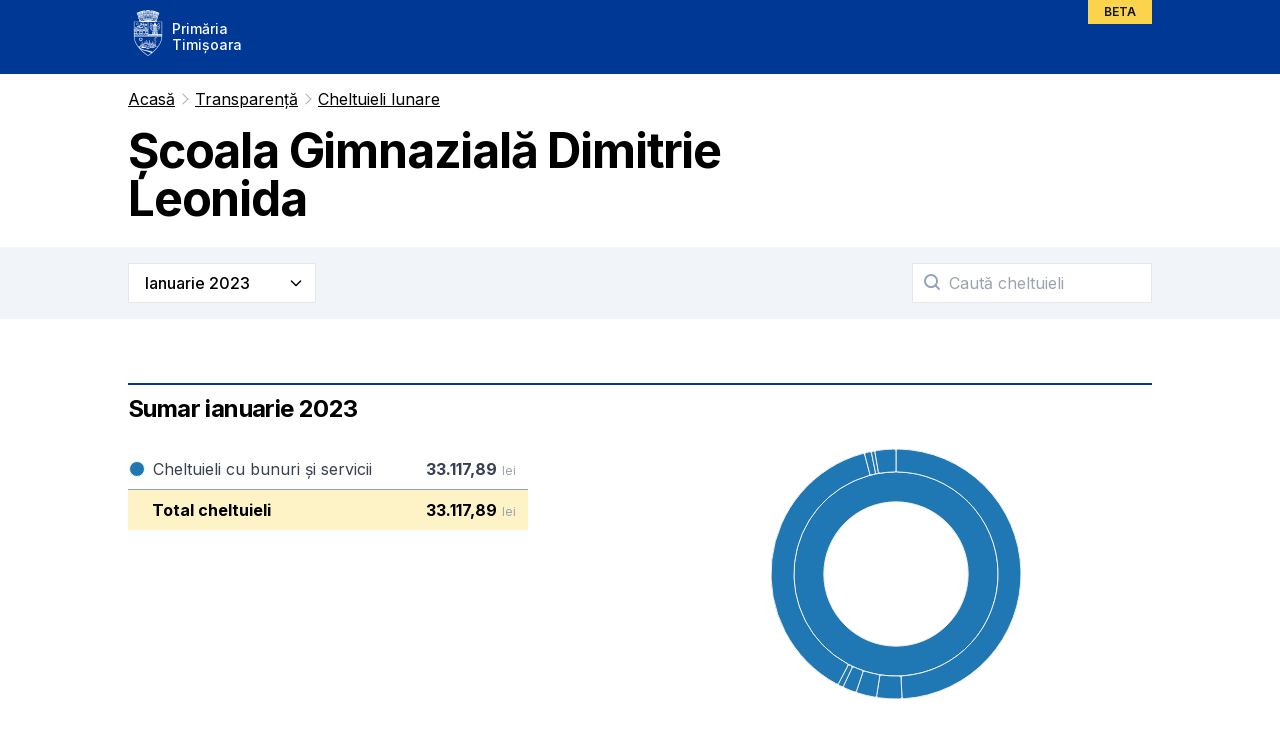

--- FILE ---
content_type: text/html; charset=utf-8
request_url: https://transparenta.primariatm.ro/plati/scoala-dimitrie-leonida/2023/01
body_size: 6336
content:
<!DOCTYPE html><html lang="ro" class="antialiased"><head><meta charSet="utf-8"/><meta name="viewport" content="width=device-width"/><meta name="next-head-count" content="2"/><link rel="preconnect" href="https://fonts.gstatic.com" crossorigin /><link rel="preload" href="/_next/static/css/6211d459f42c7c4d.css" as="style"/><link rel="stylesheet" href="/_next/static/css/6211d459f42c7c4d.css" data-n-g=""/><link rel="preload" href="/_next/static/css/ccaa53285aa57828.css" as="style"/><link rel="stylesheet" href="/_next/static/css/ccaa53285aa57828.css" data-n-p=""/><noscript data-n-css=""></noscript><script defer="" nomodule="" src="/_next/static/chunks/polyfills-c67a75d1b6f99dc8.js"></script><script src="/_next/static/chunks/webpack-dcf4136cb4ed4a3e.js" defer=""></script><script src="/_next/static/chunks/framework-3b5a00d5d7e8d93b.js" defer=""></script><script src="/_next/static/chunks/main-50de763069eba4b2.js" defer=""></script><script src="/_next/static/chunks/pages/_app-bd49ac782c6a19ce.js" defer=""></script><script src="/_next/static/chunks/354-f5899ccebec68fec.js" defer=""></script><script src="/_next/static/chunks/77-cddb5b3fec0ddf52.js" defer=""></script><script src="/_next/static/chunks/408-434805c7f0348861.js" defer=""></script><script src="/_next/static/chunks/pages/plati/%5Bslug%5D/%5B%5B...params%5D%5D-eb7415af0026185c.js" defer=""></script><script src="/_next/static/AFJ4XJOhtQKPpHynARz-_/_buildManifest.js" defer=""></script><script src="/_next/static/AFJ4XJOhtQKPpHynARz-_/_ssgManifest.js" defer=""></script><style data-href="https://fonts.googleapis.com/css2?family=Inter:wght@400;500;600;700&display=fallback">@font-face{font-family:'Inter';font-style:normal;font-weight:400;font-display:fallback;src:url(https://fonts.gstatic.com/s/inter/v19/UcCO3FwrK3iLTeHuS_nVMrMxCp50SjIw2boKoduKmMEVuLyfMZs.woff) format('woff')}@font-face{font-family:'Inter';font-style:normal;font-weight:500;font-display:fallback;src:url(https://fonts.gstatic.com/s/inter/v19/UcCO3FwrK3iLTeHuS_nVMrMxCp50SjIw2boKoduKmMEVuI6fMZs.woff) format('woff')}@font-face{font-family:'Inter';font-style:normal;font-weight:600;font-display:fallback;src:url(https://fonts.gstatic.com/s/inter/v19/UcCO3FwrK3iLTeHuS_nVMrMxCp50SjIw2boKoduKmMEVuGKYMZs.woff) format('woff')}@font-face{font-family:'Inter';font-style:normal;font-weight:700;font-display:fallback;src:url(https://fonts.gstatic.com/s/inter/v19/UcCO3FwrK3iLTeHuS_nVMrMxCp50SjIw2boKoduKmMEVuFuYMZs.woff) format('woff')}@font-face{font-family:'Inter';font-style:normal;font-weight:400;font-display:fallback;src:url(https://fonts.gstatic.com/s/inter/v19/UcC73FwrK3iLTeHuS_nVMrMxCp50SjIa2JL7W0Q5n-wU.woff2) format('woff2');unicode-range:U+0460-052F,U+1C80-1C8A,U+20B4,U+2DE0-2DFF,U+A640-A69F,U+FE2E-FE2F}@font-face{font-family:'Inter';font-style:normal;font-weight:400;font-display:fallback;src:url(https://fonts.gstatic.com/s/inter/v19/UcC73FwrK3iLTeHuS_nVMrMxCp50SjIa0ZL7W0Q5n-wU.woff2) format('woff2');unicode-range:U+0301,U+0400-045F,U+0490-0491,U+04B0-04B1,U+2116}@font-face{font-family:'Inter';font-style:normal;font-weight:400;font-display:fallback;src:url(https://fonts.gstatic.com/s/inter/v19/UcC73FwrK3iLTeHuS_nVMrMxCp50SjIa2ZL7W0Q5n-wU.woff2) format('woff2');unicode-range:U+1F00-1FFF}@font-face{font-family:'Inter';font-style:normal;font-weight:400;font-display:fallback;src:url(https://fonts.gstatic.com/s/inter/v19/UcC73FwrK3iLTeHuS_nVMrMxCp50SjIa1pL7W0Q5n-wU.woff2) format('woff2');unicode-range:U+0370-0377,U+037A-037F,U+0384-038A,U+038C,U+038E-03A1,U+03A3-03FF}@font-face{font-family:'Inter';font-style:normal;font-weight:400;font-display:fallback;src:url(https://fonts.gstatic.com/s/inter/v19/UcC73FwrK3iLTeHuS_nVMrMxCp50SjIa2pL7W0Q5n-wU.woff2) format('woff2');unicode-range:U+0102-0103,U+0110-0111,U+0128-0129,U+0168-0169,U+01A0-01A1,U+01AF-01B0,U+0300-0301,U+0303-0304,U+0308-0309,U+0323,U+0329,U+1EA0-1EF9,U+20AB}@font-face{font-family:'Inter';font-style:normal;font-weight:400;font-display:fallback;src:url(https://fonts.gstatic.com/s/inter/v19/UcC73FwrK3iLTeHuS_nVMrMxCp50SjIa25L7W0Q5n-wU.woff2) format('woff2');unicode-range:U+0100-02BA,U+02BD-02C5,U+02C7-02CC,U+02CE-02D7,U+02DD-02FF,U+0304,U+0308,U+0329,U+1D00-1DBF,U+1E00-1E9F,U+1EF2-1EFF,U+2020,U+20A0-20AB,U+20AD-20C0,U+2113,U+2C60-2C7F,U+A720-A7FF}@font-face{font-family:'Inter';font-style:normal;font-weight:400;font-display:fallback;src:url(https://fonts.gstatic.com/s/inter/v19/UcC73FwrK3iLTeHuS_nVMrMxCp50SjIa1ZL7W0Q5nw.woff2) format('woff2');unicode-range:U+0000-00FF,U+0131,U+0152-0153,U+02BB-02BC,U+02C6,U+02DA,U+02DC,U+0304,U+0308,U+0329,U+2000-206F,U+20AC,U+2122,U+2191,U+2193,U+2212,U+2215,U+FEFF,U+FFFD}@font-face{font-family:'Inter';font-style:normal;font-weight:500;font-display:fallback;src:url(https://fonts.gstatic.com/s/inter/v19/UcC73FwrK3iLTeHuS_nVMrMxCp50SjIa2JL7W0Q5n-wU.woff2) format('woff2');unicode-range:U+0460-052F,U+1C80-1C8A,U+20B4,U+2DE0-2DFF,U+A640-A69F,U+FE2E-FE2F}@font-face{font-family:'Inter';font-style:normal;font-weight:500;font-display:fallback;src:url(https://fonts.gstatic.com/s/inter/v19/UcC73FwrK3iLTeHuS_nVMrMxCp50SjIa0ZL7W0Q5n-wU.woff2) format('woff2');unicode-range:U+0301,U+0400-045F,U+0490-0491,U+04B0-04B1,U+2116}@font-face{font-family:'Inter';font-style:normal;font-weight:500;font-display:fallback;src:url(https://fonts.gstatic.com/s/inter/v19/UcC73FwrK3iLTeHuS_nVMrMxCp50SjIa2ZL7W0Q5n-wU.woff2) format('woff2');unicode-range:U+1F00-1FFF}@font-face{font-family:'Inter';font-style:normal;font-weight:500;font-display:fallback;src:url(https://fonts.gstatic.com/s/inter/v19/UcC73FwrK3iLTeHuS_nVMrMxCp50SjIa1pL7W0Q5n-wU.woff2) format('woff2');unicode-range:U+0370-0377,U+037A-037F,U+0384-038A,U+038C,U+038E-03A1,U+03A3-03FF}@font-face{font-family:'Inter';font-style:normal;font-weight:500;font-display:fallback;src:url(https://fonts.gstatic.com/s/inter/v19/UcC73FwrK3iLTeHuS_nVMrMxCp50SjIa2pL7W0Q5n-wU.woff2) format('woff2');unicode-range:U+0102-0103,U+0110-0111,U+0128-0129,U+0168-0169,U+01A0-01A1,U+01AF-01B0,U+0300-0301,U+0303-0304,U+0308-0309,U+0323,U+0329,U+1EA0-1EF9,U+20AB}@font-face{font-family:'Inter';font-style:normal;font-weight:500;font-display:fallback;src:url(https://fonts.gstatic.com/s/inter/v19/UcC73FwrK3iLTeHuS_nVMrMxCp50SjIa25L7W0Q5n-wU.woff2) format('woff2');unicode-range:U+0100-02BA,U+02BD-02C5,U+02C7-02CC,U+02CE-02D7,U+02DD-02FF,U+0304,U+0308,U+0329,U+1D00-1DBF,U+1E00-1E9F,U+1EF2-1EFF,U+2020,U+20A0-20AB,U+20AD-20C0,U+2113,U+2C60-2C7F,U+A720-A7FF}@font-face{font-family:'Inter';font-style:normal;font-weight:500;font-display:fallback;src:url(https://fonts.gstatic.com/s/inter/v19/UcC73FwrK3iLTeHuS_nVMrMxCp50SjIa1ZL7W0Q5nw.woff2) format('woff2');unicode-range:U+0000-00FF,U+0131,U+0152-0153,U+02BB-02BC,U+02C6,U+02DA,U+02DC,U+0304,U+0308,U+0329,U+2000-206F,U+20AC,U+2122,U+2191,U+2193,U+2212,U+2215,U+FEFF,U+FFFD}@font-face{font-family:'Inter';font-style:normal;font-weight:600;font-display:fallback;src:url(https://fonts.gstatic.com/s/inter/v19/UcC73FwrK3iLTeHuS_nVMrMxCp50SjIa2JL7W0Q5n-wU.woff2) format('woff2');unicode-range:U+0460-052F,U+1C80-1C8A,U+20B4,U+2DE0-2DFF,U+A640-A69F,U+FE2E-FE2F}@font-face{font-family:'Inter';font-style:normal;font-weight:600;font-display:fallback;src:url(https://fonts.gstatic.com/s/inter/v19/UcC73FwrK3iLTeHuS_nVMrMxCp50SjIa0ZL7W0Q5n-wU.woff2) format('woff2');unicode-range:U+0301,U+0400-045F,U+0490-0491,U+04B0-04B1,U+2116}@font-face{font-family:'Inter';font-style:normal;font-weight:600;font-display:fallback;src:url(https://fonts.gstatic.com/s/inter/v19/UcC73FwrK3iLTeHuS_nVMrMxCp50SjIa2ZL7W0Q5n-wU.woff2) format('woff2');unicode-range:U+1F00-1FFF}@font-face{font-family:'Inter';font-style:normal;font-weight:600;font-display:fallback;src:url(https://fonts.gstatic.com/s/inter/v19/UcC73FwrK3iLTeHuS_nVMrMxCp50SjIa1pL7W0Q5n-wU.woff2) format('woff2');unicode-range:U+0370-0377,U+037A-037F,U+0384-038A,U+038C,U+038E-03A1,U+03A3-03FF}@font-face{font-family:'Inter';font-style:normal;font-weight:600;font-display:fallback;src:url(https://fonts.gstatic.com/s/inter/v19/UcC73FwrK3iLTeHuS_nVMrMxCp50SjIa2pL7W0Q5n-wU.woff2) format('woff2');unicode-range:U+0102-0103,U+0110-0111,U+0128-0129,U+0168-0169,U+01A0-01A1,U+01AF-01B0,U+0300-0301,U+0303-0304,U+0308-0309,U+0323,U+0329,U+1EA0-1EF9,U+20AB}@font-face{font-family:'Inter';font-style:normal;font-weight:600;font-display:fallback;src:url(https://fonts.gstatic.com/s/inter/v19/UcC73FwrK3iLTeHuS_nVMrMxCp50SjIa25L7W0Q5n-wU.woff2) format('woff2');unicode-range:U+0100-02BA,U+02BD-02C5,U+02C7-02CC,U+02CE-02D7,U+02DD-02FF,U+0304,U+0308,U+0329,U+1D00-1DBF,U+1E00-1E9F,U+1EF2-1EFF,U+2020,U+20A0-20AB,U+20AD-20C0,U+2113,U+2C60-2C7F,U+A720-A7FF}@font-face{font-family:'Inter';font-style:normal;font-weight:600;font-display:fallback;src:url(https://fonts.gstatic.com/s/inter/v19/UcC73FwrK3iLTeHuS_nVMrMxCp50SjIa1ZL7W0Q5nw.woff2) format('woff2');unicode-range:U+0000-00FF,U+0131,U+0152-0153,U+02BB-02BC,U+02C6,U+02DA,U+02DC,U+0304,U+0308,U+0329,U+2000-206F,U+20AC,U+2122,U+2191,U+2193,U+2212,U+2215,U+FEFF,U+FFFD}@font-face{font-family:'Inter';font-style:normal;font-weight:700;font-display:fallback;src:url(https://fonts.gstatic.com/s/inter/v19/UcC73FwrK3iLTeHuS_nVMrMxCp50SjIa2JL7W0Q5n-wU.woff2) format('woff2');unicode-range:U+0460-052F,U+1C80-1C8A,U+20B4,U+2DE0-2DFF,U+A640-A69F,U+FE2E-FE2F}@font-face{font-family:'Inter';font-style:normal;font-weight:700;font-display:fallback;src:url(https://fonts.gstatic.com/s/inter/v19/UcC73FwrK3iLTeHuS_nVMrMxCp50SjIa0ZL7W0Q5n-wU.woff2) format('woff2');unicode-range:U+0301,U+0400-045F,U+0490-0491,U+04B0-04B1,U+2116}@font-face{font-family:'Inter';font-style:normal;font-weight:700;font-display:fallback;src:url(https://fonts.gstatic.com/s/inter/v19/UcC73FwrK3iLTeHuS_nVMrMxCp50SjIa2ZL7W0Q5n-wU.woff2) format('woff2');unicode-range:U+1F00-1FFF}@font-face{font-family:'Inter';font-style:normal;font-weight:700;font-display:fallback;src:url(https://fonts.gstatic.com/s/inter/v19/UcC73FwrK3iLTeHuS_nVMrMxCp50SjIa1pL7W0Q5n-wU.woff2) format('woff2');unicode-range:U+0370-0377,U+037A-037F,U+0384-038A,U+038C,U+038E-03A1,U+03A3-03FF}@font-face{font-family:'Inter';font-style:normal;font-weight:700;font-display:fallback;src:url(https://fonts.gstatic.com/s/inter/v19/UcC73FwrK3iLTeHuS_nVMrMxCp50SjIa2pL7W0Q5n-wU.woff2) format('woff2');unicode-range:U+0102-0103,U+0110-0111,U+0128-0129,U+0168-0169,U+01A0-01A1,U+01AF-01B0,U+0300-0301,U+0303-0304,U+0308-0309,U+0323,U+0329,U+1EA0-1EF9,U+20AB}@font-face{font-family:'Inter';font-style:normal;font-weight:700;font-display:fallback;src:url(https://fonts.gstatic.com/s/inter/v19/UcC73FwrK3iLTeHuS_nVMrMxCp50SjIa25L7W0Q5n-wU.woff2) format('woff2');unicode-range:U+0100-02BA,U+02BD-02C5,U+02C7-02CC,U+02CE-02D7,U+02DD-02FF,U+0304,U+0308,U+0329,U+1D00-1DBF,U+1E00-1E9F,U+1EF2-1EFF,U+2020,U+20A0-20AB,U+20AD-20C0,U+2113,U+2C60-2C7F,U+A720-A7FF}@font-face{font-family:'Inter';font-style:normal;font-weight:700;font-display:fallback;src:url(https://fonts.gstatic.com/s/inter/v19/UcC73FwrK3iLTeHuS_nVMrMxCp50SjIa1ZL7W0Q5nw.woff2) format('woff2');unicode-range:U+0000-00FF,U+0131,U+0152-0153,U+02BB-02BC,U+02C6,U+02DA,U+02DC,U+0304,U+0308,U+0329,U+2000-206F,U+20AC,U+2122,U+2191,U+2193,U+2212,U+2215,U+FEFF,U+FFFD}</style></head><body><div id="__next"><div class="flex flex-col h-screen"><div class="sm:px-8 px-4"><div class="m-auto lg:max-w-5xl box-content relative"><div class="absolute top-0 right-0 flex space-x-2"><div class="inline-block px-4 py-1 text-xs font-semibold bg-amber-300 text-slate-900">BETA</div></div></div></div><header class="pb-2 text-white bg-primary"><div class="sm:px-8 px-4"><div class="m-auto lg:max-w-5xl box-content"><div class="flex items-center py-2.5"><img width="419" height="595" class="w-8 mx-1" src="https://d37frk053gnamp.cloudfront.net/img/pmt-logo-white.png" alt="Stema Timișoarei"/><p class="pt-2 pl-1 text-sm font-medium leading-4 text-white">Primăria<br/>Timișoara</p></div></div></div></header><div class="sm:px-8 px-4"><div class="m-auto lg:max-w-5xl box-content"><div class="Nav-module_breadcrumbs__9cQeP flex py-2 mt-1 text-sm border-t sm:text-base sm:pb-3 border-white/20 flex-nowrap"><a href="https://www.primariatm.ro">Acasă</a><a href="/plati">Transparență</a><a href="/plati/2023/01">Cheltuieli lunare</a></div><h1 class="mb-3 mt-1 text-3xl font-bold tracking-tight sm:mb-4 sm:text-5xl max-w-[21ch]">Școala Gimnazială Dimitrie Leonida</h1></div></div><div class="mt-2 bg-slate-100 py-4"><div class="sm:px-8 px-4"><div class="m-auto lg:max-w-5xl box-content justify-between xs:flex"><div><select class="flex font-medium items-center h-10 pl-4 border rounded-none appearance-none pr-9 bg-white appearance-none focus:ring-primary-light focus-visible:ring-4 focus:ring-4 focus:ring-offset-0 focus:outline-none focus:border-slate-600 focus:placeholder-white w-full xs:max-w-[15rem]" style="background-image:url(&quot;data:image/svg+xml,&lt;svg xmlns=&#x27;http://www.w3.org/2000/svg&#x27; fill=&#x27;none&#x27; width=&#x27;16&#x27; viewBox=&#x27;0 0 24 24&#x27; stroke=&#x27;currentColor&#x27;&gt;&lt;path stroke-linecap=&#x27;round&#x27; stroke-linejoin=&#x27;round&#x27; stroke-width=&#x27;2&#x27; d=&#x27;M19 9l-7 7-7-7&#x27; /&gt;&lt;/svg&gt;&quot;);background-repeat:no-repeat;background-position:right .7em top 50%, 0 0"><option value="2021-01">Ianuarie<!-- --> <!-- -->2021</option><option value="2021-02">Februarie<!-- --> <!-- -->2021</option><option value="2021-03">Martie<!-- --> <!-- -->2021</option><option value="2021-04">Aprilie<!-- --> <!-- -->2021</option><option value="2021-05">Mai<!-- --> <!-- -->2021</option><option value="2021-06">Iunie<!-- --> <!-- -->2021</option><option value="2021-07">Iulie<!-- --> <!-- -->2021</option><option value="2021-08">August<!-- --> <!-- -->2021</option><option value="2021-09">Septembrie<!-- --> <!-- -->2021</option><option value="2021-10">Octombrie<!-- --> <!-- -->2021</option><option value="2021-11">Noiembrie<!-- --> <!-- -->2021</option><option value="2021-12">Decembrie<!-- --> <!-- -->2021</option><option value="2022-01">Ianuarie<!-- --> <!-- -->2022</option><option value="2022-02">Februarie<!-- --> <!-- -->2022</option><option value="2022-03">Martie<!-- --> <!-- -->2022</option><option value="2022-04">Aprilie<!-- --> <!-- -->2022</option><option value="2022-05">Mai<!-- --> <!-- -->2022</option><option value="2022-06">Iunie<!-- --> <!-- -->2022</option><option value="2022-07">Iulie<!-- --> <!-- -->2022</option><option value="2022-08">August<!-- --> <!-- -->2022</option><option value="2022-09">Septembrie<!-- --> <!-- -->2022</option><option value="2022-10">Octombrie<!-- --> <!-- -->2022</option><option value="2022-11">Noiembrie<!-- --> <!-- -->2022</option><option value="2022-12">Decembrie<!-- --> <!-- -->2022</option><option value="2023-01" selected="">Ianuarie<!-- --> <!-- -->2023</option><option value="2023-02">Februarie<!-- --> <!-- -->2023</option><option value="2023-03">Martie<!-- --> <!-- -->2023</option><option value="2023-04">Aprilie<!-- --> <!-- -->2023</option><option value="2023-05">Mai<!-- --> <!-- -->2023</option><option value="2023-06">Iunie<!-- --> <!-- -->2023</option><option value="2023-07">Iulie<!-- --> <!-- -->2023</option><option value="2023-08">August<!-- --> <!-- -->2023</option><option value="2023-09">Septembrie<!-- --> <!-- -->2023</option><option value="2023-10">Octombrie<!-- --> <!-- -->2023</option><option value="2023-11">Noiembrie<!-- --> <!-- -->2023</option><option value="2023-12">Decembrie<!-- --> <!-- -->2023</option><option value="2024-01">Ianuarie<!-- --> <!-- -->2024</option><option value="2024-02">Februarie<!-- --> <!-- -->2024</option><option value="2024-03">Martie<!-- --> <!-- -->2024</option><option value="2024-04">Aprilie<!-- --> <!-- -->2024</option><option value="2024-05">Mai<!-- --> <!-- -->2024</option><option value="2024-06">Iunie<!-- --> <!-- -->2024</option><option value="2024-07">Iulie<!-- --> <!-- -->2024</option><option value="2024-08">August<!-- --> <!-- -->2024</option><option value="2024-09">Septembrie<!-- --> <!-- -->2024</option><option value="2024-10">Octombrie<!-- --> <!-- -->2024</option><option value="2024-11">Noiembrie<!-- --> <!-- -->2024</option><option value="2024-12">Decembrie<!-- --> <!-- -->2024</option><option value="2025-01">Ianuarie<!-- --> <!-- -->2025</option><option value="2025-02">Februarie<!-- --> <!-- -->2025</option><option value="2025-03">Martie<!-- --> <!-- -->2025</option><option value="2025-04">Aprilie<!-- --> <!-- -->2025</option><option value="2025-05">Mai<!-- --> <!-- -->2025</option><option value="2025-06">Iunie<!-- --> <!-- -->2025</option></select></div><div class="relative mt-3 w-full xs:mt-0 xs:max-w-[15rem]"><div class="absolute inset-y-0 left-0 flex pl-3 pointer-events-none"><svg class="w-4 h-4 mt-[11px] text-slate-400" viewBox="0 0 24 24" aria-hidden="true" focusable="false"><path fill="currentColor" d="M18.932 16.845a10.206 10.206 0 0 0 2.087-6.261A10.5 10.5 0 0 0 10.584 0a10.584 10.584 0 0 0 0 21.168 9.9 9.9 0 0 0 6.261-2.087l4.472 4.472a1.441 1.441 0 0 0 2.087 0 1.441 1.441 0 0 0 0-2.087zm-8.348 1.193a7.508 7.508 0 0 1-7.6-7.453 7.6 7.6 0 0 1 15.2 0 7.508 7.508 0 0 1-7.6 7.452z"></path></svg></div><input class="px-2 py-1 border h-10 rounded-none appearance-none focus:ring-primary-light focus-visible:ring-4 focus:ring-4 focus:ring-offset-0 focus:outline-none focus:border-slate-600 focus:placeholder-white w-full pr-8 pl-9" type="text" placeholder="Caută cheltuieli" autoComplete="off" value=""/></div></div></div></div><main class="w-screen grow"><div class="sm:px-8 px-4"><div class="m-auto lg:max-w-5xl box-content"><div class="w-full"><h2 class="pt-2 mt-16 mb-6 text-xl font-bold tracking-tight border-t-2 sm:text-2xl border-primary">Sumar<!-- --> <!-- -->ianuarie<!-- --> <!-- -->2023</h2><div class="mb-8 flex flex-col sm:flex-row"><div class="flex-1"><table class="mb-2 divide-y divide-slate-100 sm:min-w-[400px]"><tbody><tr class="group text-gray-700 hover:text-gray-900"><td class="py-2 pr-4 group-hover:underline"><span class="float-left mt-1 mr-2 inline-block h-4 w-4 rounded-full border border-gray-100" style="background-color:#1f78b4"></span>Cheltuieli cu bunuri și servicii</td><td class="whitespace-nowrap py-2 pr-3 text-right"><b>33.117,89</b> <span class="text-xs text-gray-400">lei</span></td></tr><tr class="bg-amber-100"><td class="border-t border-slate-400 py-2 pl-6 pr-4 font-bold">Total cheltuieli</td><td class="whitespace-nowrap border-t border-slate-400 pr-3 text-right"><b>33.117,89</b> <span class="text-xs text-gray-400">lei</span></td></tr></tbody></table></div><div class="flex flex-1 content-center justify-center self-center"><div style="width:250px;height:250px;border-radius:50%" class="relative"><div style="width:100%;height:100%"></div></div></div></div></div><div class="h-4"></div><div class="mb-8 border-b border-gray-200 sm:mb-16"><h2 class="pt-2 mt-16 mb-6 text-xl font-bold tracking-tight border-t-2 sm:text-2xl border-primary">Cheltuieli cu bunuri și servicii</h2><table class="-mx-4 mt-8 w-screen sm:mx-0 sm:w-full"><thead class="text-white"><tr class="text-left"><th class="group cursor-pointer whitespace-nowrap hover:bg-slate-900 bg-primary sticky top-0 z-20 px-4 py-2"><div class="flex items-center gap-x-2"><div>Data</div><div class="hidden group-hover:block"><div class="mt-0.5 w-3 h-1.5 bg-slate-500" style="clip-path:polygon(50% 0, 0 100%, 100% 100%)"></div><div class="mt-0.5 w-3 h-1.5 bg-slate-500" style="clip-path:polygon(0 0, 50% 100%, 100% 0)"></div></div></div></th><th class="group cursor-pointer whitespace-nowrap hover:bg-slate-900 bg-primary sticky top-0 z-20 hidden px-4 py-2 sm:table-cell"><div class="flex items-center gap-x-2"><div>Furnizor / Descriere</div><div class="hidden group-hover:block"><div class="mt-0.5 w-3 h-1.5 bg-slate-500" style="clip-path:polygon(50% 0, 0 100%, 100% 100%)"></div><div class="mt-0.5 w-3 h-1.5 bg-slate-500" style="clip-path:polygon(0 0, 50% 100%, 100% 0)"></div></div></div></th><th class="group cursor-pointer whitespace-nowrap hover:bg-slate-900 bg-primary sticky top-0 z-20 px-4 py-2"><div class="flex items-center gap-x-2 justify-end"><div class="hidden group-hover:block"><div class="mt-0.5 w-3 h-1.5 bg-slate-500" style="clip-path:polygon(50% 0, 0 100%, 100% 100%)"></div><div class="mt-0.5 w-3 h-1.5 bg-slate-500" style="clip-path:polygon(0 0, 50% 100%, 100% 0)"></div></div><div>Suma (lei)</div></div></th></tr><tr class="sm:hidden"><th class="group cursor-pointer whitespace-nowrap hover:bg-slate-900 bg-primary sticky top-20 z-10 px-4 py-2 text-left" colSpan="2"><div class="flex items-center gap-x-2"><div>Furnizor / Descriere</div><div class="hidden group-hover:block"><div class="mt-0.5 w-3 h-1.5 bg-slate-500" style="clip-path:polygon(50% 0, 0 100%, 100% 100%)"></div><div class="mt-0.5 w-3 h-1.5 bg-slate-500" style="clip-path:polygon(0 0, 50% 100%, 100% 0)"></div></div></div></th></tr></thead><tbody><tr class="0"><td class="p-4 pb-2 sm:pb-4" width="20%">18.01.2023</td><td class="hidden p-4 sm:table-cell"><p class="mb-1 font-bold">E ON ENERGIE ROMANIA SA</p><p>Fact nr 010227955418 seria MSEON din 10/01/23 - achitat factura seria MSEON nr 010227955418 din 2023-01-10</p></td><td width="15%" class="p-4 pb-2 text-right sm:pb-4">3.359,52</td></tr><tr class="sm:hidden"><td class="px-4 pb-4" colSpan="2"><p class="mb-2 font-bold">E ON ENERGIE ROMANIA SA</p><p>Fact nr 010227955418 seria MSEON din 10/01/23 - achitat factura seria MSEON nr 010227955418 din 2023-01-10</p></td></tr><tr class="bg-slate-100"><td class="p-4 pb-2 sm:pb-4" width="20%">18.01.2023</td><td class="hidden p-4 sm:table-cell"><p class="mb-1 font-bold">E ON ENERGIE ROMANIA SA</p><p>Fact nr 010227955419 seria MSEON din 10/01/23 - achitat factura seria MSEON nr 010227955419 din 2023-01-10</p></td><td width="15%" class="p-4 pb-2 text-right sm:pb-4">12.944,25</td></tr><tr class="sm:hidden bg-slate-100"><td class="px-4 pb-4" colSpan="2"><p class="mb-2 font-bold">E ON ENERGIE ROMANIA SA</p><p>Fact nr 010227955419 seria MSEON din 10/01/23 - achitat factura seria MSEON nr 010227955419 din 2023-01-10</p></td></tr><tr class="0"><td class="p-4 pb-2 sm:pb-4" width="20%">18.01.2023</td><td class="hidden p-4 sm:table-cell"><p class="mb-1 font-bold">RETIM SA TM</p><p>Fact nr 14447120 seria din 31/12/22 - achitat factura seria  nr 14447120 din 2022-12-31</p></td><td width="15%" class="p-4 pb-2 text-right sm:pb-4">543,52</td></tr><tr class="sm:hidden"><td class="px-4 pb-4" colSpan="2"><p class="mb-2 font-bold">RETIM SA TM</p><p>Fact nr 14447120 seria din 31/12/22 - achitat factura seria  nr 14447120 din 2022-12-31</p></td></tr><tr class="bg-slate-100"><td class="p-4 pb-2 sm:pb-4" width="20%">18.01.2023</td><td class="hidden p-4 sm:table-cell"><p class="mb-1 font-bold">RETIM SA TM</p><p>Fact nr 14447121 seria din 31/12/22 - achitat factura seria  nr 14447121 din 2022-12-31</p></td><td width="15%" class="p-4 pb-2 text-right sm:pb-4">543,52</td></tr><tr class="sm:hidden bg-slate-100"><td class="px-4 pb-4" colSpan="2"><p class="mb-2 font-bold">RETIM SA TM</p><p>Fact nr 14447121 seria din 31/12/22 - achitat factura seria  nr 14447121 din 2022-12-31</p></td></tr><tr class="0"><td class="p-4 pb-2 sm:pb-4" width="20%">18.01.2023</td><td class="hidden p-4 sm:table-cell"><p class="mb-1 font-bold">ORANGE ROMANIA COMMUNICATIONS SA</p><p>Fact nr 230300075418 seria din 01/01/23 - achitat factura seria  nr 230300075418 din 2023-01-01</p></td><td width="15%" class="p-4 pb-2 text-right sm:pb-4">883,47</td></tr><tr class="sm:hidden"><td class="px-4 pb-4" colSpan="2"><p class="mb-2 font-bold">ORANGE ROMANIA COMMUNICATIONS SA</p><p>Fact nr 230300075418 seria din 01/01/23 - achitat factura seria  nr 230300075418 din 2023-01-01</p></td></tr><tr class="bg-slate-100"><td class="p-4 pb-2 sm:pb-4" width="20%">18.01.2023</td><td class="hidden p-4 sm:table-cell"><p class="mb-1 font-bold">ADI COM SOFT SRL</p><p>Fact nr 368067 seria SBACS din 10/01/23 - achitat factura seria SBACS nr 368067 din 2023-01-10</p></td><td width="15%" class="p-4 pb-2 text-right sm:pb-4">595,00</td></tr><tr class="sm:hidden bg-slate-100"><td class="px-4 pb-4" colSpan="2"><p class="mb-2 font-bold">ADI COM SOFT SRL</p><p>Fact nr 368067 seria SBACS din 10/01/23 - achitat factura seria SBACS nr 368067 din 2023-01-10</p></td></tr><tr class="0"><td class="p-4 pb-2 sm:pb-4" width="20%">18.01.2023</td><td class="hidden p-4 sm:table-cell"><p class="mb-1 font-bold">HERA SOFTWARE SRL</p><p>Fact nr 4547 seria CAB din 01/01/23 - achitat factura seria CAB nr 4547 din 2023-01-01</p></td><td width="15%" class="p-4 pb-2 text-right sm:pb-4">238,00</td></tr><tr class="sm:hidden"><td class="px-4 pb-4" colSpan="2"><p class="mb-2 font-bold">HERA SOFTWARE SRL</p><p>Fact nr 4547 seria CAB din 01/01/23 - achitat factura seria CAB nr 4547 din 2023-01-01</p></td></tr><tr class="bg-slate-100"><td class="p-4 pb-2 sm:pb-4" width="20%">18.01.2023</td><td class="hidden p-4 sm:table-cell"><p class="mb-1 font-bold">RETIM SA TM</p><p>Achitat factura seria  nr 14260279 din 2022-11-30</p></td><td width="15%" class="p-4 pb-2 text-right sm:pb-4">2.229,18</td></tr><tr class="sm:hidden bg-slate-100"><td class="px-4 pb-4" colSpan="2"><p class="mb-2 font-bold">RETIM SA TM</p><p>Achitat factura seria  nr 14260279 din 2022-11-30</p></td></tr><tr class="0"><td class="p-4 pb-2 sm:pb-4" width="20%">18.01.2023</td><td class="hidden p-4 sm:table-cell"><p class="mb-1 font-bold">RETIM SA TM</p><p>Achitat factura seria  nr 14463665 din 2023-01-17</p></td><td width="15%" class="p-4 pb-2 text-right sm:pb-4">-2.229,18</td></tr><tr class="sm:hidden"><td class="px-4 pb-4" colSpan="2"><p class="mb-2 font-bold">RETIM SA TM</p><p>Achitat factura seria  nr 14463665 din 2023-01-17</p></td></tr><tr class="bg-slate-100"><td class="p-4 pb-2 sm:pb-4" width="20%">25.01.2023</td><td class="hidden p-4 sm:table-cell"><p class="mb-1 font-bold">ENEL ENERGIE SA</p><p>Fact nr 14990051 seria 22EI din 29/12/22 - achitat factura seria 22EI nr 14990051 din 2022-12-29</p></td><td width="15%" class="p-4 pb-2 text-right sm:pb-4">12.661,97</td></tr><tr class="sm:hidden bg-slate-100"><td class="px-4 pb-4" colSpan="2"><p class="mb-2 font-bold">ENEL ENERGIE SA</p><p>Fact nr 14990051 seria 22EI din 29/12/22 - achitat factura seria 22EI nr 14990051 din 2022-12-29</p></td></tr><tr class="0"><td class="p-4 pb-2 sm:pb-4" width="20%">31.01.2023</td><td class="hidden p-4 sm:table-cell"><p class="mb-1 font-bold">AIRMEC INSTAL SRL</p><p>Fact nr 1820 seria AIRTM din 10/01/23 - achitat factura seria AIRTM nr 1820 din 2023-01-10</p></td><td width="15%" class="p-4 pb-2 text-right sm:pb-4">297,50</td></tr><tr class="sm:hidden"><td class="px-4 pb-4" colSpan="2"><p class="mb-2 font-bold">AIRMEC INSTAL SRL</p><p>Fact nr 1820 seria AIRTM din 10/01/23 - achitat factura seria AIRTM nr 1820 din 2023-01-10</p></td></tr><tr class="bg-slate-100"><td class="p-4 pb-2 sm:pb-4" width="20%">31.01.2023</td><td class="hidden p-4 sm:table-cell"><p class="mb-1 font-bold">VIVID EDUCATION &amp; MANAGEMENT SRL</p><p><span class="mr-2 rounded bg-slate-300 px-2 py-1 text-sm">Pregătire profesională</span>Fact nr 394 seria din 23/01/23 - achitat factura seria  nr 394 din 2023-01-23</p></td><td width="15%" class="p-4 pb-2 text-right sm:pb-4">150,00</td></tr><tr class="sm:hidden bg-slate-100"><td class="px-4 pb-4" colSpan="2"><p class="mb-2 font-bold">VIVID EDUCATION &amp; MANAGEMENT SRL</p><p>Fact nr 394 seria din 23/01/23 - achitat factura seria  nr 394 din 2023-01-23</p></td></tr><tr class="0"><td class="p-4 pb-2 sm:pb-4" width="20%">31.01.2023</td><td class="hidden p-4 sm:table-cell"><p class="mb-1 font-bold">VODAFONE ROMANIA SA</p><p>Fact nr 543654647 seria VDF din 17/01/23 - achitat factura seria VDF nr 543654647 din 2023-01-17</p></td><td width="15%" class="p-4 pb-2 text-right sm:pb-4">901,14</td></tr><tr class="sm:hidden"><td class="px-4 pb-4" colSpan="2"><p class="mb-2 font-bold">VODAFONE ROMANIA SA</p><p>Fact nr 543654647 seria VDF din 17/01/23 - achitat factura seria VDF nr 543654647 din 2023-01-17</p></td></tr></tbody></table></div><div class="mb-4 text-center"><a download="plati-scoala-dimitrie-leonida-2023-01.csv" class="m-auto flex h-12 w-80 items-center justify-center no-underline truncate rounded-md border-2 border-primary px-5 py-2 font-medium hover:border-primary-dark hover:bg-primary-dark hover:text-white focus:ring-blue-light focus:border-slate-600 focus:placeholder-white focus:outline-none focus:ring-4 focus:ring-offset-0 text-primary" target="_self" href=""><svg class="mr-1 w-5" fill="currentColor" version="1.1" viewBox="0 0 100 100" xmlns="http://www.w3.org/2000/svg"><g><path d="m18.5 78.77c0 1.0625 0.42188 2.0781 1.1719 2.8281s1.7656 1.1719 2.8281 1.1719h55c2.2109 0 4-1.7891 4-4 0-2.207-1.7891-4-4-4h-55c-2.2109 0-4 1.793-4 4z"></path><path d="m48.84 17.23c-2.207 0-4 1.7891-4 4v32.328l-14.219-15c-0.6875-0.89844-1.7227-1.4648-2.8477-1.5586-1.1289-0.09375-2.2422 0.29297-3.0664 1.0664-0.82812 0.77344-1.2852 1.8594-1.2656 2.9883 0.019532 1.1328 0.51562 2.2031 1.3672 2.9453l21.121 22.359c0.75391 0.79688 1.8047 1.25 2.9062 1.25 1.0977 0 2.1484-0.45312 2.9023-1.25l21.133-22.359c1.5195-1.6055 1.4492-4.1367-0.15625-5.6562-1.6055-1.5156-4.1367-1.4492-5.6562 0.15625l-14.211 15 0.003906-32.27c0-1.0625-0.42578-2.082-1.1758-2.832-0.75391-0.75-1.7734-1.1719-2.8359-1.168z"></path></g></svg>Descarcă datele în format CSV</a></div></div></div></main><div><div class="sm:px-8"><div class="m-auto lg:max-w-5xl box-content"><div class="flex flex-col justify-between gap-4 p-4 pb-8 mt-16 border-t-4 sm:flex-row bg-slate-100 border-primary"><h3 class="m-0 text-base font-semibold">Este utilă această pagină?</h3><div class="flex gap-4 grow sm:justify-end"><button class="px-5 py-2 font-semibold truncate border-2 rounded-md text-primary border-primary max-w-xs sm:max-w-none focus:ring-primary-light focus:ring-4 focus:ring-offset-0 focus:outline-none hover:bg-primary-dark hover:border-primary-dark hover:text-white min-w-[5rem]">Da</button><button class="px-5 py-2 font-semibold truncate border-2 rounded-md text-primary border-primary max-w-xs sm:max-w-none focus:ring-primary-light focus:ring-4 focus:ring-offset-0 focus:outline-none hover:bg-primary-dark hover:border-primary-dark hover:text-white min-w-[5rem] justify-self-end">Ce putem face mai bine?</button></div></div></div></div></div><footer class="py-5 bg-slate-900 text-slate-300"><div class="sm:px-8 px-4"><div class="m-auto lg:max-w-5xl box-content"><div class="flex flex-col items-start xs:flex-row"><address class="not-italic leading-6"><strong>Primăria Municipiului Timișoara</strong><br/>B-dul C.D. Loga, nr. 1<br/>300030 Timișoara<br/><br/>Telefon: <a href="tel:0256408300">0256 408 300</a><br/>Email: <a href="mailto:primariatm@primariatm.ro">primariatm@primariatm.ro</a></address><div class="xs:flex-1"></div><div class="mt-6 xs:mt-0 xs:self-start"><a href="#" class="inline-flex items-center text-sm no-underline hover:underline hover:text-white text-slate-300">Mergi sus<svg xmlns="http://www.w3.org/2000/svg" fill="none" viewBox="0 0 24 24" stroke="currentColor" class="w-3 h-3 ml-1"><path stroke-linecap="round" stroke-linejoin="round" stroke-width="2" d="M5 10l7-7m0 0l7 7m-7-7v18"></path></svg></a></div></div></div></div></footer></div></div><script id="__NEXT_DATA__" type="application/json">{"props":{"pageProps":{"minYear":"2021","minMonth":"02","maxYear":"2025","maxMonth":"06","year":"2023","month":"01","expenses":{"Cheltuieli cu bunuri și servicii":[{"id":309910,"amount":3359.52,"description":"Fact nr 010227955418 seria MSEON din 10/01/23 - achitat factura seria MSEON nr 010227955418 din 2023-01-10","expenseType":"Cheltuieli cu bunuri și servicii","indicator":"20.01","paymentMethod":null,"authority":{"name":"Școala Gimnazială Dimitrie Leonida"},"supplier":"E ON ENERGIE ROMANIA SA","supplierCompany":null,"paidAt":"2023-01-18T00:00:00+00:00","expenseSubtype":""},{"id":309911,"amount":12944.25,"description":"Fact nr 010227955419 seria MSEON din 10/01/23 - achitat factura seria MSEON nr 010227955419 din 2023-01-10","expenseType":"Cheltuieli cu bunuri și servicii","indicator":"20.01","paymentMethod":null,"authority":{"name":"Școala Gimnazială Dimitrie Leonida"},"supplier":"E ON ENERGIE ROMANIA SA","supplierCompany":null,"paidAt":"2023-01-18T00:00:00+00:00","expenseSubtype":""},{"id":309912,"amount":543.52,"description":"Fact nr 14447120 seria din 31/12/22 - achitat factura seria  nr 14447120 din 2022-12-31","expenseType":"Cheltuieli cu bunuri și servicii","indicator":"20.01","paymentMethod":null,"authority":{"name":"Școala Gimnazială Dimitrie Leonida"},"supplier":"RETIM SA TM","supplierCompany":null,"paidAt":"2023-01-18T00:00:00+00:00","expenseSubtype":""},{"id":309913,"amount":543.52,"description":"Fact nr 14447121 seria din 31/12/22 - achitat factura seria  nr 14447121 din 2022-12-31","expenseType":"Cheltuieli cu bunuri și servicii","indicator":"20.01","paymentMethod":null,"authority":{"name":"Școala Gimnazială Dimitrie Leonida"},"supplier":"RETIM SA TM","supplierCompany":null,"paidAt":"2023-01-18T00:00:00+00:00","expenseSubtype":""},{"id":309914,"amount":883.47,"description":"Fact nr 230300075418 seria din 01/01/23 - achitat factura seria  nr 230300075418 din 2023-01-01","expenseType":"Cheltuieli cu bunuri și servicii","indicator":"20.01","paymentMethod":null,"authority":{"name":"Școala Gimnazială Dimitrie Leonida"},"supplier":"ORANGE ROMANIA COMMUNICATIONS SA","supplierCompany":null,"paidAt":"2023-01-18T00:00:00+00:00","expenseSubtype":""},{"id":309915,"amount":595,"description":"Fact nr 368067 seria SBACS din 10/01/23 - achitat factura seria SBACS nr 368067 din 2023-01-10","expenseType":"Cheltuieli cu bunuri și servicii","indicator":"20.01","paymentMethod":null,"authority":{"name":"Școala Gimnazială Dimitrie Leonida"},"supplier":"ADI COM SOFT SRL","supplierCompany":null,"paidAt":"2023-01-18T00:00:00+00:00","expenseSubtype":""},{"id":309916,"amount":238,"description":"Fact nr 4547 seria CAB din 01/01/23 - achitat factura seria CAB nr 4547 din 2023-01-01","expenseType":"Cheltuieli cu bunuri și servicii","indicator":"20.01","paymentMethod":null,"authority":{"name":"Școala Gimnazială Dimitrie Leonida"},"supplier":"HERA SOFTWARE SRL","supplierCompany":null,"paidAt":"2023-01-18T00:00:00+00:00","expenseSubtype":""},{"id":309917,"amount":2229.18,"description":"Achitat factura seria  nr 14260279 din 2022-11-30","expenseType":"Cheltuieli cu bunuri și servicii","indicator":"20.01","paymentMethod":null,"authority":{"name":"Școala Gimnazială Dimitrie Leonida"},"supplier":"RETIM SA TM","supplierCompany":null,"paidAt":"2023-01-18T00:00:00+00:00","expenseSubtype":""},{"id":309918,"amount":-2229.18,"description":"Achitat factura seria  nr 14463665 din 2023-01-17","expenseType":"Cheltuieli cu bunuri și servicii","indicator":"20.01","paymentMethod":null,"authority":{"name":"Școala Gimnazială Dimitrie Leonida"},"supplier":"RETIM SA TM","supplierCompany":null,"paidAt":"2023-01-18T00:00:00+00:00","expenseSubtype":""},{"id":309919,"amount":12661.97,"description":"Fact nr 14990051 seria 22EI din 29/12/22 - achitat factura seria 22EI nr 14990051 din 2022-12-29","expenseType":"Cheltuieli cu bunuri și servicii","indicator":"20.01","paymentMethod":null,"authority":{"name":"Școala Gimnazială Dimitrie Leonida"},"supplier":"ENEL ENERGIE SA","supplierCompany":null,"paidAt":"2023-01-25T00:00:00+00:00","expenseSubtype":""},{"id":309920,"amount":297.5,"description":"Fact nr 1820 seria AIRTM din 10/01/23 - achitat factura seria AIRTM nr 1820 din 2023-01-10","expenseType":"Cheltuieli cu bunuri și servicii","indicator":"20.01","paymentMethod":null,"authority":{"name":"Școala Gimnazială Dimitrie Leonida"},"supplier":"AIRMEC INSTAL SRL","supplierCompany":null,"paidAt":"2023-01-31T00:00:00+00:00","expenseSubtype":""},{"id":309921,"amount":150,"description":"Fact nr 394 seria din 23/01/23 - achitat factura seria  nr 394 din 2023-01-23","expenseType":"Cheltuieli cu bunuri și servicii","indicator":"20.13","paymentMethod":null,"authority":{"name":"Școala Gimnazială Dimitrie Leonida"},"supplier":"VIVID EDUCATION \u0026 MANAGEMENT SRL","supplierCompany":null,"paidAt":"2023-01-31T00:00:00+00:00","expenseSubtype":"Pregătire profesională"},{"id":309922,"amount":901.14,"description":"Fact nr 543654647 seria VDF din 17/01/23 - achitat factura seria VDF nr 543654647 din 2023-01-17","expenseType":"Cheltuieli cu bunuri și servicii","indicator":"20.01","paymentMethod":null,"authority":{"name":"Școala Gimnazială Dimitrie Leonida"},"supplier":"VODAFONE ROMANIA SA","supplierCompany":null,"paidAt":"2023-01-31T00:00:00+00:00","expenseSubtype":""}]},"expenseCategories":{},"totals":{},"authority":{"name":"Școala Gimnazială Dimitrie Leonida","slug":"scoala-dimitrie-leonida"},"preview":false},"__N_SSG":true},"page":"/plati/[slug]/[[...params]]","query":{"slug":"scoala-dimitrie-leonida","params":[]},"buildId":"AFJ4XJOhtQKPpHynARz-_","isFallback":false,"gsp":true,"scriptLoader":[]}</script></body></html>

--- FILE ---
content_type: text/css; charset=utf-8
request_url: https://transparenta.primariatm.ro/_next/static/css/6211d459f42c7c4d.css
body_size: 4210
content:
/*
! tailwindcss v3.0.23 | MIT License | https://tailwindcss.com
*/*,:after,:before{box-sizing:border-box;border:0 solid #e5e7eb}:after,:before{--tw-content:""}html{line-height:1.5;-webkit-text-size-adjust:100%;-moz-tab-size:4;-o-tab-size:4;tab-size:4;font-family:Inter,ui-sans-serif,system-ui,-apple-system,BlinkMacSystemFont,Segoe UI,Roboto,Helvetica Neue,Arial,Noto Sans,sans-serif,Apple Color Emoji,Segoe UI Emoji,Segoe UI Symbol,Noto Color Emoji}body{margin:0;line-height:inherit}hr{height:0;color:inherit;border-top-width:1px}abbr:where([title]){-webkit-text-decoration:underline dotted;text-decoration:underline dotted}h1,h2,h3,h4,h5,h6{font-size:inherit;font-weight:inherit}a{color:inherit;text-decoration:inherit}b,strong{font-weight:bolder}code,kbd,pre,samp{font-family:ui-monospace,SFMono-Regular,Menlo,Monaco,Consolas,Liberation Mono,Courier New,monospace;font-size:1em}small{font-size:80%}sub,sup{font-size:75%;line-height:0;position:relative;vertical-align:baseline}sub{bottom:-.25em}sup{top:-.5em}table{text-indent:0;border-color:inherit;border-collapse:collapse}button,input,optgroup,select,textarea{font-family:inherit;font-size:100%;line-height:inherit;color:inherit;margin:0;padding:0}button,select{text-transform:none}[type=button],[type=reset],[type=submit],button{-webkit-appearance:button;background-color:transparent;background-image:none}:-moz-focusring{outline:auto}:-moz-ui-invalid{box-shadow:none}progress{vertical-align:baseline}::-webkit-inner-spin-button,::-webkit-outer-spin-button{height:auto}[type=search]{-webkit-appearance:textfield;outline-offset:-2px}::-webkit-search-decoration{-webkit-appearance:none}::-webkit-file-upload-button{-webkit-appearance:button;font:inherit}summary{display:list-item}blockquote,dd,dl,figure,h1,h2,h3,h4,h5,h6,hr,p,pre{margin:0}fieldset{margin:0}fieldset,legend{padding:0}menu,ol,ul{list-style:none;margin:0;padding:0}textarea{resize:vertical}input::-moz-placeholder,textarea::-moz-placeholder{opacity:1;color:#9ca3af}input:-ms-input-placeholder,textarea:-ms-input-placeholder{opacity:1;color:#9ca3af}input::placeholder,textarea::placeholder{opacity:1;color:#9ca3af}[role=button],button{cursor:pointer}:disabled{cursor:default}audio,canvas,embed,iframe,img,object,svg,video{display:block;vertical-align:middle}img,video{max-width:100%;height:auto}[hidden]{display:none}a{-webkit-text-decoration-line:underline;text-decoration-line:underline}*,:after,:before{--tw-translate-x:0;--tw-translate-y:0;--tw-rotate:0;--tw-skew-x:0;--tw-skew-y:0;--tw-scale-x:1;--tw-scale-y:1;--tw-pan-x: ;--tw-pan-y: ;--tw-pinch-zoom: ;--tw-scroll-snap-strictness:proximity;--tw-ordinal: ;--tw-slashed-zero: ;--tw-numeric-figure: ;--tw-numeric-spacing: ;--tw-numeric-fraction: ;--tw-ring-inset: ;--tw-ring-offset-width:0px;--tw-ring-offset-color:#fff;--tw-ring-color:rgba(59,130,246,.5);--tw-ring-offset-shadow:0 0 #0000;--tw-ring-shadow:0 0 #0000;--tw-shadow:0 0 #0000;--tw-shadow-colored:0 0 #0000;--tw-blur: ;--tw-brightness: ;--tw-contrast: ;--tw-grayscale: ;--tw-hue-rotate: ;--tw-invert: ;--tw-saturate: ;--tw-sepia: ;--tw-drop-shadow: ;--tw-backdrop-blur: ;--tw-backdrop-brightness: ;--tw-backdrop-contrast: ;--tw-backdrop-grayscale: ;--tw-backdrop-hue-rotate: ;--tw-backdrop-invert: ;--tw-backdrop-opacity: ;--tw-backdrop-saturate: ;--tw-backdrop-sepia: }.pointer-events-none{pointer-events:none}.static{position:static}.absolute{position:absolute}.relative{position:relative}.sticky{position:-webkit-sticky;position:sticky}.inset-y-0{top:0;bottom:0}.top-0{top:0}.top-20{top:5rem}.right-0{right:0}.left-0{left:0}.z-20{z-index:20}.z-10{z-index:10}.order-2{order:2}.order-1{order:1}.col-span-7{grid-column:span 7/span 7}.float-right{float:right}.float-left{float:left}.clear-both{clear:both}.m-auto{margin:auto}.m-0{margin:0}.-mx-4{margin-left:-1rem;margin-right:-1rem}.mx-1{margin-left:.25rem;margin-right:.25rem}.-mt-4{margin-top:-1rem}.mt-3{margin-top:.75rem}.mt-1{margin-top:.25rem}.mt-2{margin-top:.5rem}.mb-8{margin-bottom:2rem}.mb-2{margin-bottom:.5rem}.mt-8{margin-top:2rem}.mb-4{margin-bottom:1rem}.mr-1{margin-right:.25rem}.mr-2{margin-right:.5rem}.mb-1{margin-bottom:.25rem}.mr-3{margin-right:.75rem}.mt-0\.5{margin-top:.125rem}.mt-0{margin-top:0}.mt-16{margin-top:4rem}.mt-6{margin-top:1.5rem}.ml-1{margin-left:.25rem}.mb-3{margin-bottom:.75rem}.mb-6{margin-bottom:1.5rem}.mt-\[11px\]{margin-top:11px}.mr-0\.5{margin-right:.125rem}.mr-0{margin-right:0}.box-content{box-sizing:content-box}.block{display:block}.inline-block{display:inline-block}.inline{display:inline}.flex{display:flex}.inline-flex{display:inline-flex}.table{display:table}.hidden{display:none}.h-12{height:3rem}.h-4{height:1rem}.h-5{height:1.25rem}.h-1\.5{height:.375rem}.h-1{height:.25rem}.h-20{height:5rem}.h-3{height:.75rem}.h-screen{height:100vh}.h-10{height:2.5rem}.w-full{width:100%}.w-screen{width:100vw}.w-80{width:20rem}.w-5{width:1.25rem}.w-4{width:1rem}.w-3{width:.75rem}.w-32{width:8rem}.w-8{width:2rem}.min-w-\[5rem\]{min-width:5rem}.max-w-xs{max-width:20rem}.max-w-\[21ch\]{max-width:21ch}.max-w-\[60ch\]{max-width:60ch}.flex-1{flex:1 1 0%}.grow{flex-grow:1}.transform{transform:translate(var(--tw-translate-x),var(--tw-translate-y)) rotate(var(--tw-rotate)) skewX(var(--tw-skew-x)) skewY(var(--tw-skew-y)) scaleX(var(--tw-scale-x)) scaleY(var(--tw-scale-y))}.cursor-pointer{cursor:pointer}.cursor-not-allowed{cursor:not-allowed}.appearance-none{-webkit-appearance:none;-moz-appearance:none;appearance:none}.grid-cols-2-1{grid-template-columns:2fr 1fr}.grid-cols-8{grid-template-columns:repeat(8,minmax(0,1fr))}.flex-col{flex-direction:column}.flex-nowrap{flex-wrap:nowrap}.content-center{align-content:center}.items-start{align-items:flex-start}.items-center{align-items:center}.justify-end{justify-content:flex-end}.justify-center{justify-content:center}.justify-between{justify-content:space-between}.gap-4{gap:1rem}.gap-2{gap:.5rem}.gap-x-2{-moz-column-gap:.5rem;column-gap:.5rem}.space-y-4>:not([hidden])~:not([hidden]){--tw-space-y-reverse:0;margin-top:calc(1rem * calc(1 - var(--tw-space-y-reverse)));margin-bottom:calc(1rem * var(--tw-space-y-reverse))}.space-x-2>:not([hidden])~:not([hidden]){--tw-space-x-reverse:0;margin-right:calc(.5rem * var(--tw-space-x-reverse));margin-left:calc(.5rem * calc(1 - var(--tw-space-x-reverse)))}.divide-y>:not([hidden])~:not([hidden]){--tw-divide-y-reverse:0;border-top-width:calc(1px * calc(1 - var(--tw-divide-y-reverse)));border-bottom-width:calc(1px * var(--tw-divide-y-reverse))}.divide-gray-300>:not([hidden])~:not([hidden]){--tw-divide-opacity:1;border-color:rgb(209 213 219/var(--tw-divide-opacity))}.divide-slate-100>:not([hidden])~:not([hidden]){--tw-divide-opacity:1;border-color:rgb(241 245 249/var(--tw-divide-opacity))}.self-center{align-self:center}.justify-self-end{justify-self:end}.overflow-hidden,.truncate{overflow:hidden}.truncate{text-overflow:ellipsis}.truncate,.whitespace-nowrap{white-space:nowrap}.whitespace-pre-line{white-space:pre-line}.rounded-full{border-radius:9999px}.rounded{border-radius:.25rem}.rounded-md{border-radius:.375rem}.rounded-none{border-radius:0}.border-2{border-width:2px}.border{border-width:1px}.border-t{border-top-width:1px}.border-b{border-bottom-width:1px}.border-t-4{border-top-width:4px}.border-t-2{border-top-width:2px}.border-slate-300{--tw-border-opacity:1;border-color:rgb(203 213 225/var(--tw-border-opacity))}.border-primary{--tw-border-opacity:1;border-color:rgb(0 57 149/var(--tw-border-opacity))}.border-gray-100{--tw-border-opacity:1;border-color:rgb(243 244 246/var(--tw-border-opacity))}.border-slate-400{--tw-border-opacity:1;border-color:rgb(148 163 184/var(--tw-border-opacity))}.border-gray-200{--tw-border-opacity:1;border-color:rgb(229 231 235/var(--tw-border-opacity))}.border-white\/20{border-color:hsla(0,0%,100%,.2)}.bg-slate-100{--tw-bg-opacity:1;background-color:rgb(241 245 249/var(--tw-bg-opacity))}.bg-amber-100{--tw-bg-opacity:1;background-color:rgb(254 243 199/var(--tw-bg-opacity))}.bg-gray-50{--tw-bg-opacity:1;background-color:rgb(249 250 251/var(--tw-bg-opacity))}.bg-white{--tw-bg-opacity:1;background-color:rgb(255 255 255/var(--tw-bg-opacity))}.bg-slate-300{--tw-bg-opacity:1;background-color:rgb(203 213 225/var(--tw-bg-opacity))}.bg-gray-100{--tw-bg-opacity:1;background-color:rgb(243 244 246/var(--tw-bg-opacity))}.bg-gray-300{--tw-bg-opacity:1;background-color:rgb(209 213 219/var(--tw-bg-opacity))}.bg-primary-dark{--tw-bg-opacity:1;background-color:rgb(0 47 122/var(--tw-bg-opacity))}.bg-primary{--tw-bg-opacity:1;background-color:rgb(0 57 149/var(--tw-bg-opacity))}.bg-slate-500{--tw-bg-opacity:1;background-color:rgb(100 116 139/var(--tw-bg-opacity))}.bg-red-600{--tw-bg-opacity:1;background-color:rgb(220 38 38/var(--tw-bg-opacity))}.bg-slate-900{--tw-bg-opacity:1;background-color:rgb(15 23 42/var(--tw-bg-opacity))}.bg-amber-300{--tw-bg-opacity:1;background-color:rgb(252 211 77/var(--tw-bg-opacity))}.stroke-slate-400{stroke:#94a3b8}.p-4{padding:1rem}.p-2{padding:.5rem}.p-3{padding:.75rem}.py-4{padding-top:1rem;padding-bottom:1rem}.py-2{padding-top:.5rem;padding-bottom:.5rem}.px-4{padding-left:1rem;padding-right:1rem}.px-5{padding-left:1.25rem;padding-right:1.25rem}.px-2{padding-left:.5rem;padding-right:.5rem}.py-1{padding-top:.25rem;padding-bottom:.25rem}.py-5{padding-top:1.25rem;padding-bottom:1.25rem}.py-2\.5{padding-top:.625rem;padding-bottom:.625rem}.pr-4{padding-right:1rem}.pb-2{padding-bottom:.5rem}.pb-4{padding-bottom:1rem}.pl-4{padding-left:1rem}.pr-3{padding-right:.75rem}.pl-6{padding-left:1.5rem}.pr-2{padding-right:.5rem}.pb-8{padding-bottom:2rem}.pt-2{padding-top:.5rem}.pl-1{padding-left:.25rem}.pl-3{padding-left:.75rem}.pr-8{padding-right:2rem}.pl-9{padding-left:2.25rem}.pr-9{padding-right:2.25rem}.text-left{text-align:left}.text-center{text-align:center}.text-right{text-align:right}.align-top{vertical-align:top}.text-xs{font-size:.75rem;line-height:1rem}.text-base{font-size:1rem;line-height:1.5rem}.text-sm{font-size:.875rem;line-height:1.25rem}.text-3xl{font-size:1.875rem;line-height:2.25rem}.text-xl{font-size:1.25rem}.text-lg,.text-xl{line-height:1.75rem}.text-lg{font-size:1.125rem}.font-semibold{font-weight:600}.font-normal{font-weight:400}.font-bold{font-weight:700}.font-medium{font-weight:500}.not-italic{font-style:normal}.leading-5{line-height:1.25rem}.leading-6{line-height:1.5rem}.leading-4{line-height:1rem}.tracking-tight{letter-spacing:-.025em}.text-primary{--tw-text-opacity:1;color:rgb(0 57 149/var(--tw-text-opacity))}.text-slate-300{--tw-text-opacity:1;color:rgb(203 213 225/var(--tw-text-opacity))}.text-slate-900{--tw-text-opacity:1;color:rgb(15 23 42/var(--tw-text-opacity))}.text-gray-400{--tw-text-opacity:1;color:rgb(156 163 175/var(--tw-text-opacity))}.text-white{--tw-text-opacity:1;color:rgb(255 255 255/var(--tw-text-opacity))}.text-black{--tw-text-opacity:1;color:rgb(0 0 0/var(--tw-text-opacity))}.text-gray-700{--tw-text-opacity:1;color:rgb(55 65 81/var(--tw-text-opacity))}.text-gray-600{--tw-text-opacity:1;color:rgb(75 85 99/var(--tw-text-opacity))}.text-slate-400{--tw-text-opacity:1;color:rgb(148 163 184/var(--tw-text-opacity))}.underline{-webkit-text-decoration-line:underline;text-decoration-line:underline}.no-underline{-webkit-text-decoration-line:none;text-decoration-line:none}.antialiased{-webkit-font-smoothing:antialiased;-moz-osx-font-smoothing:grayscale}.opacity-30{opacity:.3}.filter{filter:var(--tw-blur) var(--tw-brightness) var(--tw-contrast) var(--tw-grayscale) var(--tw-hue-rotate) var(--tw-invert) var(--tw-saturate) var(--tw-sepia) var(--tw-drop-shadow)}.hover\:border-slate-900:hover{--tw-border-opacity:1;border-color:rgb(15 23 42/var(--tw-border-opacity))}.hover\:border-primary-dark:hover{--tw-border-opacity:1;border-color:rgb(0 47 122/var(--tw-border-opacity))}.hover\:border-slate-300:hover{--tw-border-opacity:1;border-color:rgb(203 213 225/var(--tw-border-opacity))}.hover\:bg-slate-900:hover{--tw-bg-opacity:1;background-color:rgb(15 23 42/var(--tw-bg-opacity))}.hover\:bg-primary-dark:hover{--tw-bg-opacity:1;background-color:rgb(0 47 122/var(--tw-bg-opacity))}.hover\:bg-transparent:hover{background-color:transparent}.hover\:bg-slate-300:hover{--tw-bg-opacity:1;background-color:rgb(203 213 225/var(--tw-bg-opacity))}.hover\:text-black:hover{--tw-text-opacity:1;color:rgb(0 0 0/var(--tw-text-opacity))}.hover\:text-white:hover{--tw-text-opacity:1;color:rgb(255 255 255/var(--tw-text-opacity))}.hover\:text-gray-900:hover{--tw-text-opacity:1;color:rgb(17 24 39/var(--tw-text-opacity))}.hover\:text-slate-400:hover{--tw-text-opacity:1;color:rgb(148 163 184/var(--tw-text-opacity))}.hover\:underline:hover{-webkit-text-decoration-line:underline;text-decoration-line:underline}.focus\:border-slate-600:focus{--tw-border-opacity:1;border-color:rgb(71 85 105/var(--tw-border-opacity))}.focus\:placeholder-white:focus::-moz-placeholder{--tw-placeholder-opacity:1;color:rgb(255 255 255/var(--tw-placeholder-opacity))}.focus\:placeholder-white:focus:-ms-input-placeholder{--tw-placeholder-opacity:1;color:rgb(255 255 255/var(--tw-placeholder-opacity))}.focus\:placeholder-white:focus::placeholder{--tw-placeholder-opacity:1;color:rgb(255 255 255/var(--tw-placeholder-opacity))}.focus\:outline-none:focus{outline:2px solid transparent;outline-offset:2px}.focus\:ring-4:focus{--tw-ring-offset-shadow:var(--tw-ring-inset) 0 0 0 var(--tw-ring-offset-width) var(--tw-ring-offset-color);--tw-ring-shadow:var(--tw-ring-inset) 0 0 0 calc(4px + var(--tw-ring-offset-width)) var(--tw-ring-color);box-shadow:var(--tw-ring-offset-shadow),var(--tw-ring-shadow),var(--tw-shadow,0 0 #0000)}.focus\:ring-primary-light:focus{--tw-ring-opacity:1;--tw-ring-color:rgb(149 173 211/var(--tw-ring-opacity))}.focus\:ring-offset-0:focus{--tw-ring-offset-width:0px}.focus-visible\:ring-4:focus-visible{--tw-ring-offset-shadow:var(--tw-ring-inset) 0 0 0 var(--tw-ring-offset-width) var(--tw-ring-offset-color);--tw-ring-shadow:var(--tw-ring-inset) 0 0 0 calc(4px + var(--tw-ring-offset-width)) var(--tw-ring-color);box-shadow:var(--tw-ring-offset-shadow),var(--tw-ring-shadow),var(--tw-shadow,0 0 #0000)}.group:hover .group-hover\:block{display:block}.group:hover .group-hover\:stroke-black{stroke:#000}.group:hover .group-hover\:underline{-webkit-text-decoration-line:underline;text-decoration-line:underline}@media (min-width:475px){.xs\:mt-0{margin-top:0}.xs\:flex{display:flex}.xs\:max-w-\[15rem\]{max-width:15rem}.xs\:flex-1{flex:1 1 0%}.xs\:flex-row{flex-direction:row}.xs\:self-start{align-self:flex-start}}@media (min-width:640px){.sm\:float-left{float:left}.sm\:float-none{float:none}.sm\:mx-0{margin-left:0;margin-right:0}.sm\:mt-0{margin-top:0}.sm\:mb-16{margin-bottom:4rem}.sm\:mb-4{margin-bottom:1rem}.sm\:block{display:block}.sm\:table-cell{display:table-cell}.sm\:grid{display:grid}.sm\:hidden{display:none}.sm\:w-full{width:100%}.sm\:w-1\/2{width:50%}.sm\:min-w-\[400px\]{min-width:400px}.sm\:max-w-none{max-width:none}.sm\:max-w-xs{max-width:20rem}.sm\:flex-row{flex-direction:row}.sm\:justify-end{justify-content:flex-end}.sm\:space-y-6>:not([hidden])~:not([hidden]){--tw-space-y-reverse:0;margin-top:calc(1.5rem * calc(1 - var(--tw-space-y-reverse)));margin-bottom:calc(1.5rem * var(--tw-space-y-reverse))}.sm\:bg-transparent{background-color:transparent}.sm\:p-0{padding:0}.sm\:px-8{padding-left:2rem;padding-right:2rem}.sm\:pb-4{padding-bottom:1rem}.sm\:pb-3{padding-bottom:.75rem}.sm\:text-right{text-align:right}.sm\:text-base{font-size:1rem;line-height:1.5rem}.sm\:text-5xl{font-size:3rem;line-height:1}.sm\:text-2xl{font-size:1.5rem;line-height:2rem}}@media (min-width:768px){.md\:grid{display:grid}.md\:gap-8{gap:2rem}}@media (min-width:1024px){.lg\:max-w-5xl{max-width:64rem}.lg\:gap-12{gap:3rem}}.Nav-module_breadcrumbs__9cQeP a:not(:first-child):before{border:solid;border-color:initial;border-width:1px 1px 0 0;content:"";display:block;height:7px;left:0;margin:auto 0;opacity:.3;position:absolute;top:7px;transform:rotate(45deg);width:7px}.Nav-module_breadcrumbs__9cQeP a{display:inline-block;margin-right:.25rem;padding-left:1rem;position:relative}.Nav-module_breadcrumbs__9cQeP a:first-child{padding-left:0}.Nav-module_breadcrumbs__9cQeP a:hover{--tw-text-opacity:1;color:rgb(0 57 149/var(--tw-text-opacity))}header .Nav-module_breadcrumbs__9cQeP a:hover{--tw-text-opacity:1;color:rgb(255 255 255/var(--tw-text-opacity))}@media (min-width:640px){.Nav-module_breadcrumbs__9cQeP a:not(:first-child):before{height:.5rem;top:.5rem;width:.5rem}}

--- FILE ---
content_type: text/css; charset=utf-8
request_url: https://transparenta.primariatm.ro/_next/static/css/ccaa53285aa57828.css
body_size: -333
content:
.plati_amount__lYsuM{font-feature-settings:tnum;min-width:13ch}

--- FILE ---
content_type: text/css; charset=utf-8
request_url: https://transparenta.primariatm.ro/_next/static/css/ccaa53285aa57828.css
body_size: -402
content:
.plati_amount__lYsuM{font-feature-settings:tnum;min-width:13ch}

--- FILE ---
content_type: application/javascript; charset=utf-8
request_url: https://transparenta.primariatm.ro/_next/static/chunks/354-f5899ccebec68fec.js
body_size: 24599
content:
(self.webpackChunk_N_E=self.webpackChunk_N_E||[]).push([[354],{2684:function(e,t){"use strict";Object.defineProperty(t,"__esModule",{value:!0}),/*! *****************************************************************************
Copyright (c) Microsoft Corporation.

Permission to use, copy, modify, and/or distribute this software for any
purpose with or without fee is hereby granted.

THE SOFTWARE IS PROVIDED "AS IS" AND THE AUTHOR DISCLAIMS ALL WARRANTIES WITH
REGARD TO THIS SOFTWARE INCLUDING ALL IMPLIED WARRANTIES OF MERCHANTABILITY
AND FITNESS. IN NO EVENT SHALL THE AUTHOR BE LIABLE FOR ANY SPECIAL, DIRECT,
INDIRECT, OR CONSEQUENTIAL DAMAGES OR ANY DAMAGES WHATSOEVER RESULTING FROM
LOSS OF USE, DATA OR PROFITS, WHETHER IN AN ACTION OF CONTRACT, NEGLIGENCE OR
OTHER TORTIOUS ACTION, ARISING OUT OF OR IN CONNECTION WITH THE USE OR
PERFORMANCE OF THIS SOFTWARE.
***************************************************************************** */ t.__assign=function(){return t.__assign=Object.assign||function(e){for(var t,r=1,n=arguments.length;r<n;r++)for(var o in t=arguments[r])Object.prototype.hasOwnProperty.call(t,o)&&(e[o]=t[o]);return e},t.__assign.apply(this,arguments)},t.__awaiter=function(e,t,r,n){return new(r||(r=Promise))(function(o,i){function a(e){try{l(n.next(e))}catch(t){i(t)}}function s(e){try{l(n.throw(e))}catch(t){i(t)}}function l(e){var t;e.done?o(e.value):((t=e.value)instanceof r?t:new r(function(e){e(t)})).then(a,s)}l((n=n.apply(e,t||[])).next())})},t.__generator=function(e,t){var r,n,o,i,a={label:0,sent:function(){if(1&o[0])throw o[1];return o[1]},trys:[],ops:[]};return i={next:s(0),throw:s(1),return:s(2)},"function"==typeof Symbol&&(i[Symbol.iterator]=function(){return this}),i;function s(i){return function(s){return function(i){if(r)throw TypeError("Generator is already executing.");for(;a;)try{if(r=1,n&&(o=2&i[0]?n.return:i[0]?n.throw||((o=n.return)&&o.call(n),0):n.next)&&!(o=o.call(n,i[1])).done)return o;switch(n=0,o&&(i=[2&i[0],o.value]),i[0]){case 0:case 1:o=i;break;case 4:return a.label++,{value:i[1],done:!1};case 5:a.label++,n=i[1],i=[0];continue;case 7:i=a.ops.pop(),a.trys.pop();continue;default:if(!(o=(o=a.trys).length>0&&o[o.length-1])&&(6===i[0]||2===i[0])){a=0;continue}if(3===i[0]&&(!o||i[1]>o[0]&&i[1]<o[3])){a.label=i[1];break}if(6===i[0]&&a.label<o[1]){a.label=o[1],o=i;break}if(o&&a.label<o[2]){a.label=o[2],a.ops.push(i);break}o[2]&&a.ops.pop(),a.trys.pop();continue}i=t.call(e,a)}catch(s){i=[6,s],n=0}finally{r=o=0}if(5&i[0])throw i[1];return{value:i[0]?i[1]:void 0,done:!0}}([i,s])}}},t.__makeTemplateObject=function(e,t){return Object.defineProperty?Object.defineProperty(e,"raw",{value:t}):e.raw=t,e},t.__rest=function(e,t){var r={};for(var n in e)Object.prototype.hasOwnProperty.call(e,n)&&0>t.indexOf(n)&&(r[n]=e[n]);if(null!=e&&"function"==typeof Object.getOwnPropertySymbols)for(var o=0,n=Object.getOwnPropertySymbols(e);o<n.length;o++)0>t.indexOf(n[o])&&Object.prototype.propertyIsEnumerable.call(e,n[o])&&(r[n[o]]=e[n[o]]);return r}},6827:function(e,t,r){"use strict";Object.defineProperty(t,"__esModule",{value:!0});var n=r(6010),o=r(7294),i=r(2061);function a(e){return e&&"object"==typeof e&&"default"in e?e:{default:e}}var s=a(n),l=a(o);t.Breadcrumbs=function(e){var t=e.children;return l.default.createElement(l.default.Fragment,null,l.default.createElement("div",{className:s.default(i.breadcrumbs,"flex py-2 mt-1 text-sm border-t sm:text-base sm:pb-3 border-white/20 flex-nowrap")},t))}},2557:function(e,t,r){"use strict";Object.defineProperty(t,"__esModule",{value:!0});var n=r(2684),o=r(6010),i=r(7294),a=r(1182),s=r(7889);function l(e){return e&&"object"==typeof e&&"default"in e?e:{default:e}}var u=l(o),c=l(i);t.Button=function(e){var t=e.children,r=e.as,o=e.primary,i=void 0!==o&&o,l=e.disabled,p=e.fullWidth,f=e.small,d=e.className,m=n.__rest(e,["children","as","primary","disabled","fullWidth","small","className"]),g=a.overrideTailwindClasses(u.default("px-5 py-2 font-semibold truncate border-2 rounded-md text-primary border-primary max-w-xs sm:max-w-none",s.focusClasses,i&&"bg-primary text-white","hover:bg-primary-dark hover:border-primary-dark hover:text-white",void 0!==l&&l&&["border-slate-300 hover:border-slate-300 cursor-not-allowed text-slate-400","hover:bg-transparent hover:text-slate-400",i&&"bg-slate-300 hover:bg-slate-300"],void 0!==f&&f&&"px-4 py-2 mt-2 text-xs border",void 0!==p&&p&&"w-full sm:max-w-xs",d));return c.default.createElement(void 0===r?"button":r,n.__assign({className:g},m),t)}},5314:function(e,t,r){"use strict";Object.defineProperty(t,"__esModule",{value:!0});var n,o,i=r(2684),a=r(7294),s=r(8297),l=r(5969),u=r(2557),c=r(8687),p=a&&"object"==typeof a&&"default"in a?a:{default:a},f=c.gql(n||(n=i.__makeTemplateObject(["\n  mutation PostFeedback($message: String!, $url: String!) {\n    insert_feedback(objects: [{message: $message, url: $url}]) {\n      affected_rows\n    }\n  }\n"],["\n  mutation PostFeedback($message: String!, $url: String!) {\n    insert_feedback(objects: [{message: $message, url: $url}]) {\n      affected_rows\n    }\n  }\n"]))),d=c.gql(o||(o=i.__makeTemplateObject(["\n  mutation PostVote($url: String!) {\n    insert_vote(objects: [{url: $url}]) {\n      affected_rows\n    }\n  }\n"],["\n  mutation PostVote($url: String!) {\n    insert_vote(objects: [{url: $url}]) {\n      affected_rows\n    }\n  }\n"]))),m=function(e){var t=e.children;return p.default.createElement("div",{className:"flex flex-col justify-between gap-4 p-4 pb-8 mt-16 border-t-4 sm:flex-row bg-slate-100 border-primary"},t)},g=function(e){var t=e.onSubmit,r=e.onCancel,n=a.useRef(null),o=l.useInput(""),c=o.value,f=o.bind;return a.useEffect(function(){var e;null===(e=n.current)||void 0===e||e.focus()},[]),p.default.createElement(m,null,p.default.createElement("form",{onSubmit:function(e){e.preventDefault(),t(c)},className:"flex flex-col w-full m-auto sm:flex-row"},p.default.createElement("h3",{className:"hidden m-0 text-base font-semibold sm:block sm:w-1/2"},"Este utilă această pagină?"),p.default.createElement("div",{className:"flex flex-col gap-2 sm:w-1/2"},"Ce putem face mai bine?",p.default.createElement(s.Textarea,i.__assign({className:"w-full h-20",ref:n},f)),p.default.createElement("div",{className:"flex justify-end gap-4 mt-2"},p.default.createElement(u.Button,{className:"w-32",onClick:r},"Renunță"),p.default.createElement(u.Button,{className:"w-32",primary:!0},"Trimite")))))};t.FeedbackForm=function(){var e=a.useState(!1),t=e[0],r=e[1],n=a.useState(!1),o=n[0],s=n[1];return o?p.default.createElement(m,null,"Mulțumim pentru feedback!"):t?p.default.createElement(g,{onSubmit:function(e){return i.__awaiter(void 0,void 0,void 0,function(){return i.__generator(this,function(t){var r;return void 0===e||""==e.trim()||(r={message:e,url:document.location.href},c.request("https://api.primariatm.ro/v1/graphql",f,r),s(!0)),[2]})})},onCancel:function(){return r(!1)}}):p.default.createElement(p.default.Fragment,null,p.default.createElement(m,null,p.default.createElement("h3",{className:"m-0 text-base font-semibold"},"Este utilă această pagină?"),p.default.createElement("div",{className:"flex gap-4 grow sm:justify-end"},p.default.createElement(u.Button,{className:"min-w-[5rem]",onClick:function(){return i.__awaiter(void 0,void 0,void 0,function(){return i.__generator(this,function(e){var t;return t={url:document.location.href},c.request("https://api.primariatm.ro/v1/graphql",d,t),s(!0),[2]})})},disabled:!1},"Da"),p.default.createElement(u.Button,{className:"min-w-[5rem] justify-self-end",onClick:function(){return r(!0)},disabled:!1},"Ce putem face mai bine?"))),!1)}},3741:function(e,t,r){"use strict";Object.defineProperty(t,"__esModule",{value:!0});var n=r(7294),o=r(5314),i=r(6543),a=n&&"object"==typeof n&&"default"in n?n:{default:n};t.Footer=function(){return a.default.createElement(a.default.Fragment,null,a.default.createElement("div",null,a.default.createElement(i.Wrap,{nopadding:!0},a.default.createElement(o.FeedbackForm,null))),a.default.createElement("footer",{className:"py-5 bg-slate-900 text-slate-300"},a.default.createElement(i.Wrap,null,a.default.createElement("div",{className:"flex flex-col items-start xs:flex-row"},a.default.createElement("address",{className:"not-italic leading-6"},a.default.createElement("strong",null,"Primăria Municipiului Timișoara"),a.default.createElement("br",null),"B-dul C.D. Loga, nr. 1",a.default.createElement("br",null),"300030 Timișoara",a.default.createElement("br",null),a.default.createElement("br",null),"Telefon: ",a.default.createElement("a",{href:"tel:0256408300"},"0256 408 300"),a.default.createElement("br",null),"Email: ",a.default.createElement("a",{href:"mailto:primariatm@primariatm.ro"},"primariatm@primariatm.ro")),a.default.createElement("div",{className:"xs:flex-1"}),a.default.createElement("div",{className:"mt-6 xs:mt-0 xs:self-start"},a.default.createElement("a",{href:"#",className:"inline-flex items-center text-sm no-underline hover:underline hover:text-white text-slate-300"},"Mergi sus",a.default.createElement("svg",{xmlns:"http://www.w3.org/2000/svg",fill:"none",viewBox:"0 0 24 24",stroke:"currentColor",className:"w-3 h-3 ml-1"},a.default.createElement("path",{strokeLinecap:"round",strokeLinejoin:"round",strokeWidth:"2",d:"M5 10l7-7m0 0l7 7m-7-7v18"}))))))))}},9942:function(e,t,r){"use strict";Object.defineProperty(t,"__esModule",{value:!0});var n=r(2684),o=r(6010),i=r(7294),a=r(1182);function s(e){return e&&"object"==typeof e&&"default"in e?e:{default:e}}var l=s(o),u=s(i);t.H1=function(e){var t=e.children,r=e.className,o=n.__rest(e,["children","className"]);return u.default.createElement("h1",n.__assign({className:a.overrideTailwindClasses(l.default("mb-3 mt-1 text-3xl font-bold tracking-tight sm:mb-4 sm:text-5xl max-w-[21ch]",r))},o),t)}},2728:function(e,t,r){"use strict";Object.defineProperty(t,"__esModule",{value:!0});var n=r(2684),o=r(6010),i=r(7294),a=r(1182);function s(e){return e&&"object"==typeof e&&"default"in e?e:{default:e}}var l=s(o),u=s(i);t.H2=function(e){var t=e.children,r=e.className,o=n.__rest(e,["children","className"]);return u.default.createElement("h2",n.__assign({className:a.overrideTailwindClasses(l.default("pt-2 mt-16 mb-6 text-xl font-bold tracking-tight border-t-2 sm:text-2xl border-primary",r))},o),t)}},4388:function(e,t,r){"use strict";Object.defineProperty(t,"__esModule",{value:!0});var n=r(6543),o=r(7294),i=r(6010);function a(e){return e&&"object"==typeof e&&"default"in e?e:{default:e}}var s=a(o),l=a(i);t.Header=function(e){var t=e.children;return s.default.createElement("header",{className:l.default("pb-2 text-white bg-primary",t&&"mb-2 sm:mb-4")},s.default.createElement(n.Wrap,null,s.default.createElement("div",{className:"flex items-center py-2.5"},s.default.createElement("img",{width:419,height:595,className:"w-8 mx-1",src:"https://d37frk053gnamp.cloudfront.net/img/pmt-logo-white.png",alt:"Stema Timișoarei"}),s.default.createElement("p",{className:"pt-2 pl-1 text-sm font-medium leading-4 text-white"},"Primăria",s.default.createElement("br",null),"Timișoara")),t))}},6295:function(e,t,r){"use strict";Object.defineProperty(t,"__esModule",{value:!0});var n=r(7294),o=r(6543),i=n&&"object"==typeof n&&"default"in n?n:{default:n};t.Main=function(e){var t=e.children;return i.default.createElement("main",{className:"w-screen grow"},i.default.createElement(o.Wrap,null,t))}},2061:function(e){"use strict";e.exports={breadcrumbs:"Nav-module_breadcrumbs__9cQeP"}},2359:function(e,t,r){"use strict";Object.defineProperty(t,"__esModule",{value:!0});var n=r(7294),o=r(6543),i=n&&"object"==typeof n&&"default"in n?n:{default:n};t.Page=function(e){var t=e.children,r=e.beta,n=void 0!==r&&r,a=e.preview,s=void 0!==a&&a;return i.default.createElement(i.default.Fragment,null,i.default.createElement("div",{className:"flex flex-col h-screen"},(s||n)&&i.default.createElement(o.Wrap,{className:"relative"},i.default.createElement("div",{className:"absolute top-0 right-0 flex space-x-2"},s&&i.default.createElement("a",{href:"/api/preview?cancel",className:"flex flex-col items-center px-4 py-1 text-xs font-semibold text-white no-underline bg-red-600 hover:underline"},"Exit Preview"),n&&i.default.createElement("div",{className:"inline-block px-4 py-1 text-xs font-semibold bg-amber-300 text-slate-900"},"BETA"))),t))}},1675:function(e,t,r){"use strict";Object.defineProperty(t,"__esModule",{value:!0});var n=r(2684),o=r(6010),i=r(7294),a=r(4161);function s(e){return e&&"object"==typeof e&&"default"in e?e:{default:e}}var l=s(o),u=s(i),c=u.default.forwardRef(function(e,t){var r=e.onChange,o=e.className,s=n.__rest(e,["onChange","className"]),c=i.useState(!1),p=c[0],f=c[1],d=i.useState(""),m=d[0],g=d[1],h=function(){g(""),r&&r(""),f(!1)};return u.default.createElement("div",{className:l.default("relative",o)},u.default.createElement("div",{className:"absolute inset-y-0 left-0 flex pl-3 pointer-events-none"},u.default.createElement("svg",{className:"w-4 h-4 mt-[11px] text-slate-400",viewBox:"0 0 24 24","aria-hidden":"true",focusable:"false"},u.default.createElement("path",{fill:"currentColor",d:"M18.932 16.845a10.206 10.206 0 0 0 2.087-6.261A10.5 10.5 0 0 0 10.584 0a10.584 10.584 0 0 0 0 21.168 9.9 9.9 0 0 0 6.261-2.087l4.472 4.472a1.441 1.441 0 0 0 2.087 0 1.441 1.441 0 0 0 0-2.087zm-8.348 1.193a7.508 7.508 0 0 1-7.6-7.453 7.6 7.6 0 0 1 15.2 0 7.508 7.508 0 0 1-7.6 7.452z"}))),u.default.createElement(a.TextInput,n.__assign({onKeyUp:function(e){"Escape"==e.key&&(h(),e.preventDefault())},onChange:function(e){g(e.target.value),f(""!=e.target.value),r&&r(e.target.value)},value:m,className:"w-full pr-8 pl-9",ref:t},s)),p&&u.default.createElement("div",{className:"absolute top-0 right-0 p-2 cursor-pointer group",onClick:h},u.default.createElement("svg",{xmlns:"http://www.w3.org/2000/svg",className:"w-4 h-4 mt-1 mr-0.5 stroke-slate-400 group-hover:stroke-black",fill:"none",viewBox:"0 0 24 24"},u.default.createElement("path",{strokeLinecap:"round",strokeLinejoin:"round",strokeWidth:2,d:"M6 18L18 6M6 6l12 12"}))))});t.SearchInput=c},1763:function(e,t,r){"use strict";Object.defineProperty(t,"__esModule",{value:!0});var n=r(2684),o=r(6010),i=r(7294),a=r(1182);function s(e){return e&&"object"==typeof e&&"default"in e?e:{default:e}}var l=s(o),u=s(i);t.Section=function(e){var t=e.children,r=e.className,o=n.__rest(e,["children","className"]);return u.default.createElement("section",n.__assign({className:a.overrideTailwindClasses(l.default("py-4",r))},o),t)}},339:function(e,t,r){"use strict";Object.defineProperty(t,"__esModule",{value:!0});var n=r(2684),o=r(6010),i=r(7294),a=r(7889);function s(e){return e&&"object"==typeof e&&"default"in e?e:{default:e}}var l=s(o),u=s(i),c=u.default.forwardRef(function(e,t){var r=e.children,o=e.className,i=n.__rest(e,["children","className"]);return u.default.createElement("select",n.__assign({className:l.default("flex font-medium items-center h-10 pl-4 border rounded-none appearance-none pr-9 bg-white",a.focusInputClasses,o),style:{backgroundImage:"url(\"data:image/svg+xml,<svg xmlns='http://www.w3.org/2000/svg' fill='none' width='16' viewBox='0 0 24 24' stroke='currentColor'><path stroke-linecap='round' stroke-linejoin='round' stroke-width='2' d='M19 9l-7 7-7-7' /></svg>\")",backgroundRepeat:"no-repeat",backgroundPosition:"right .7em top 50%, 0 0"}},i),r)});t.Select=c},4864:function(e,t,r){"use strict";Object.defineProperty(t,"__esModule",{value:!0});var n=r(2684),o=r(7294),i=o&&"object"==typeof o&&"default"in o?o:{default:o};t.Summary=function(e){var t=e.children,r=n.__rest(e,["children"]);return i.default.createElement("h2",n.__assign({className:"pb-4 text-lg max-w-[60ch]"},r),t)}},4161:function(e,t,r){"use strict";Object.defineProperty(t,"__esModule",{value:!0});var n=r(2684),o=r(6010),i=r(7294),a=r(7889);function s(e){return e&&"object"==typeof e&&"default"in e?e:{default:e}}var l=s(o),u=s(i),c=u.default.forwardRef(function(e,t){var r=e.className,o=n.__rest(e,["className"]);return u.default.createElement("input",n.__assign({className:l.default("px-2 py-1 border h-10 rounded-none",a.focusInputClasses,r),ref:t,type:"text"},o))});t.TextInput=c},8297:function(e,t,r){"use strict";Object.defineProperty(t,"__esModule",{value:!0});var n=r(2684),o=r(6010),i=r(7294),a=r(7889);function s(e){return e&&"object"==typeof e&&"default"in e?e:{default:e}}var l=s(o),u=s(i),c=u.default.forwardRef(function(e,t){var r=e.children,o=e.className,i=n.__rest(e,["children","className"]);return u.default.createElement("textarea",n.__assign({className:l.default("px-2 py-1 border border-slate-300",a.focusInputClasses,o),ref:t},i),r)});t.Textarea=c},6543:function(e,t,r){"use strict";Object.defineProperty(t,"__esModule",{value:!0});var n=r(6010),o=r(7294);function i(e){return e&&"object"==typeof e&&"default"in e?e:{default:e}}var a=i(n),s=i(o);t.Wrap=function(e){var t=e.children,r=e.nopadding,n=e.className;return s.default.createElement("div",{className:a.default("sm:px-8",void 0!==r&&r?"":"px-4")},s.default.createElement("div",{className:a.default("m-auto lg:max-w-5xl box-content",n)},t))}},1632:function(e,t,r){"use strict";var n=r(2557),o=r(4388),i=r(5314),a=r(3741),s=r(9942),l=r(2728),u=r(2359),c=r(6295),p=r(6827),f=r(1675),d=r(1763),m=r(339),g=r(4864),h=r(4161),b=r(8297),x=r(6543),y=r(4196);t.zx=n.Button,t.h4=o.Header,i.FeedbackForm,t.$_=a.Footer,t.H1=s.H1,t.H2=l.H2,t.T3=u.Page,t.or=c.Main,t.Oo=p.Breadcrumbs,t.Mj=f.SearchInput,t.$0=d.Section,t.Ph=m.Select,g.Summary,h.TextInput,b.Textarea,t.Eq=x.Wrap,y.theme},4196:function(e,t,r){"use strict";var n=r(5874);let o=(n&&"object"==typeof n&&"default"in n?n:{default:n}).default;var i={content:["./pages/**/*.{js,ts,jsx,tsx}","./components/**/*.{js,ts,jsx,tsx}","./stories/**/*.{js,ts,jsx,tsx}","./utils/**/*.{js,ts}"],theme:{screens:{xs:"475px",...o.screens},extend:{colors:{primary:"#003995","primary-hover":"#308bec","primary-light":"#95add3","primary-dark":"#002F7A"},gridTemplateColumns:{"1-2":"1fr 2fr","2-1":"2fr 1fr"}},fontFamily:{sans:["Inter",...o.fontFamily.sans]}}};e.exports=i},7889:function(e,t){"use strict";Object.defineProperty(t,"__esModule",{value:!0}),t.focusClasses="focus:ring-primary-light focus:ring-4 focus:ring-offset-0 focus:outline-none",t.focusInputClasses="appearance-none focus:ring-primary-light focus-visible:ring-4 focus:ring-4 focus:ring-offset-0 focus:outline-none focus:border-slate-600 focus:placeholder-white"},5969:function(e,t,r){"use strict";Object.defineProperty(t,"__esModule",{value:!0});var n=r(7294);let o=e=>{let[t,r]=n.useState(e);return{value:t,setValue:r,reset:()=>r(""),bind:{value:t,onChange(e){r(e.target.value)}}}};t.useInput=o},6010:function(e,t,r){"use strict";function n(){for(var e,t,r=0,n="";r<arguments.length;)(e=arguments[r++])&&(t=function e(t){var r,n,o="";if("string"==typeof t||"number"==typeof t)o+=t;else if("object"==typeof t){if(Array.isArray(t))for(r=0;r<t.length;r++)t[r]&&(n=e(t[r]))&&(o&&(o+=" "),o+=n);else for(r in t)t[r]&&(o&&(o+=" "),o+=r)}return o}(e))&&(n&&(n+=" "),n+=t);return n}r.r(t),r.d(t,{default:function(){return n}})},4098:function(e,t){var r,n="undefined"!=typeof self?self:this,o=function(){function e(){this.fetch=!1,this.DOMException=n.DOMException}return e.prototype=n,new e}();r=o,function(e){var t={searchParams:"URLSearchParams"in r,iterable:"Symbol"in r&&"iterator"in Symbol,blob:"FileReader"in r&&"Blob"in r&&function(){try{return new Blob,!0}catch(e){return!1}}(),formData:"FormData"in r,arrayBuffer:"ArrayBuffer"in r};if(t.arrayBuffer)var n=["[object Int8Array]","[object Uint8Array]","[object Uint8ClampedArray]","[object Int16Array]","[object Uint16Array]","[object Int32Array]","[object Uint32Array]","[object Float32Array]","[object Float64Array]"],o=ArrayBuffer.isView||function(e){return e&&n.indexOf(Object.prototype.toString.call(e))>-1};function i(e){if("string"!=typeof e&&(e=String(e)),/[^a-z0-9\-#$%&'*+.^_`|~]/i.test(e))throw TypeError("Invalid character in header field name");return e.toLowerCase()}function a(e){return"string"!=typeof e&&(e=String(e)),e}function s(e){var r={next:function(){var t=e.shift();return{done:void 0===t,value:t}}};return t.iterable&&(r[Symbol.iterator]=function(){return r}),r}function l(e){this.map={},e instanceof l?e.forEach(function(e,t){this.append(t,e)},this):Array.isArray(e)?e.forEach(function(e){this.append(e[0],e[1])},this):e&&Object.getOwnPropertyNames(e).forEach(function(t){this.append(t,e[t])},this)}function u(e){if(e.bodyUsed)return Promise.reject(TypeError("Already read"));e.bodyUsed=!0}function c(e){return new Promise(function(t,r){e.onload=function(){t(e.result)},e.onerror=function(){r(e.error)}})}function p(e){var t=new FileReader,r=c(t);return t.readAsArrayBuffer(e),r}function f(e){if(e.slice)return e.slice(0);var t=new Uint8Array(e.byteLength);return t.set(new Uint8Array(e)),t.buffer}function d(){return this.bodyUsed=!1,this._initBody=function(e){if(this._bodyInit=e,e){if("string"==typeof e)this._bodyText=e;else if(t.blob&&Blob.prototype.isPrototypeOf(e))this._bodyBlob=e;else if(t.formData&&FormData.prototype.isPrototypeOf(e))this._bodyFormData=e;else if(t.searchParams&&URLSearchParams.prototype.isPrototypeOf(e))this._bodyText=e.toString();else{var r;t.arrayBuffer&&t.blob&&(r=e)&&DataView.prototype.isPrototypeOf(r)?(this._bodyArrayBuffer=f(e.buffer),this._bodyInit=new Blob([this._bodyArrayBuffer])):t.arrayBuffer&&(ArrayBuffer.prototype.isPrototypeOf(e)||o(e))?this._bodyArrayBuffer=f(e):this._bodyText=e=Object.prototype.toString.call(e)}}else this._bodyText="";!this.headers.get("content-type")&&("string"==typeof e?this.headers.set("content-type","text/plain;charset=UTF-8"):this._bodyBlob&&this._bodyBlob.type?this.headers.set("content-type",this._bodyBlob.type):t.searchParams&&URLSearchParams.prototype.isPrototypeOf(e)&&this.headers.set("content-type","application/x-www-form-urlencoded;charset=UTF-8"))},t.blob&&(this.blob=function(){var e=u(this);if(e)return e;if(this._bodyBlob)return Promise.resolve(this._bodyBlob);if(this._bodyArrayBuffer)return Promise.resolve(new Blob([this._bodyArrayBuffer]));if(!this._bodyFormData)return Promise.resolve(new Blob([this._bodyText]));throw Error("could not read FormData body as blob")},this.arrayBuffer=function(){return this._bodyArrayBuffer?u(this)||Promise.resolve(this._bodyArrayBuffer):this.blob().then(p)}),this.text=function(){var e,t,r,n=u(this);if(n)return n;if(this._bodyBlob)return e=this._bodyBlob,r=c(t=new FileReader),t.readAsText(e),r;if(this._bodyArrayBuffer)return Promise.resolve(function(e){for(var t=new Uint8Array(e),r=Array(t.length),n=0;n<t.length;n++)r[n]=String.fromCharCode(t[n]);return r.join("")}(this._bodyArrayBuffer));if(!this._bodyFormData)return Promise.resolve(this._bodyText);throw Error("could not read FormData body as text")},t.formData&&(this.formData=function(){return this.text().then(h)}),this.json=function(){return this.text().then(JSON.parse)},this}l.prototype.append=function(e,t){e=i(e),t=a(t);var r=this.map[e];this.map[e]=r?r+", "+t:t},l.prototype.delete=function(e){delete this.map[i(e)]},l.prototype.get=function(e){return e=i(e),this.has(e)?this.map[e]:null},l.prototype.has=function(e){return this.map.hasOwnProperty(i(e))},l.prototype.set=function(e,t){this.map[i(e)]=a(t)},l.prototype.forEach=function(e,t){for(var r in this.map)this.map.hasOwnProperty(r)&&e.call(t,this.map[r],r,this)},l.prototype.keys=function(){var e=[];return this.forEach(function(t,r){e.push(r)}),s(e)},l.prototype.values=function(){var e=[];return this.forEach(function(t){e.push(t)}),s(e)},l.prototype.entries=function(){var e=[];return this.forEach(function(t,r){e.push([r,t])}),s(e)},t.iterable&&(l.prototype[Symbol.iterator]=l.prototype.entries);var m=["DELETE","GET","HEAD","OPTIONS","POST","PUT"];function g(e,t){var r,n,o=(t=t||{}).body;if(e instanceof g){if(e.bodyUsed)throw TypeError("Already read");this.url=e.url,this.credentials=e.credentials,t.headers||(this.headers=new l(e.headers)),this.method=e.method,this.mode=e.mode,this.signal=e.signal,o||null==e._bodyInit||(o=e._bodyInit,e.bodyUsed=!0)}else this.url=String(e);if(this.credentials=t.credentials||this.credentials||"same-origin",(t.headers||!this.headers)&&(this.headers=new l(t.headers)),this.method=(n=(r=t.method||this.method||"GET").toUpperCase(),m.indexOf(n)>-1?n:r),this.mode=t.mode||this.mode||null,this.signal=t.signal||this.signal,this.referrer=null,("GET"===this.method||"HEAD"===this.method)&&o)throw TypeError("Body not allowed for GET or HEAD requests");this._initBody(o)}function h(e){var t=new FormData;return e.trim().split("&").forEach(function(e){if(e){var r=e.split("="),n=r.shift().replace(/\+/g," "),o=r.join("=").replace(/\+/g," ");t.append(decodeURIComponent(n),decodeURIComponent(o))}}),t}function b(e,t){t||(t={}),this.type="default",this.status=void 0===t.status?200:t.status,this.ok=this.status>=200&&this.status<300,this.statusText="statusText"in t?t.statusText:"OK",this.headers=new l(t.headers),this.url=t.url||"",this._initBody(e)}g.prototype.clone=function(){return new g(this,{body:this._bodyInit})},d.call(g.prototype),d.call(b.prototype),b.prototype.clone=function(){return new b(this._bodyInit,{status:this.status,statusText:this.statusText,headers:new l(this.headers),url:this.url})},b.error=function(){var e=new b(null,{status:0,statusText:""});return e.type="error",e};var x=[301,302,303,307,308];b.redirect=function(e,t){if(-1===x.indexOf(t))throw RangeError("Invalid status code");return new b(null,{status:t,headers:{location:e}})},e.DOMException=r.DOMException;try{new e.DOMException}catch(y){e.DOMException=function(e,t){this.message=e,this.name=t;var r=Error(e);this.stack=r.stack},e.DOMException.prototype=Object.create(Error.prototype),e.DOMException.prototype.constructor=e.DOMException}function v(r,n){return new Promise(function(o,i){var a=new g(r,n);if(a.signal&&a.signal.aborted)return i(new e.DOMException("Aborted","AbortError"));var s=new XMLHttpRequest;function u(){s.abort()}s.onload=function(){var e,t,r={status:s.status,statusText:s.statusText,headers:(e=s.getAllResponseHeaders()||"",t=new l,e.replace(/\r?\n[\t ]+/g," ").split(/\r?\n/).forEach(function(e){var r=e.split(":"),n=r.shift().trim();if(n){var o=r.join(":").trim();t.append(n,o)}}),t)};r.url="responseURL"in s?s.responseURL:r.headers.get("X-Request-URL");var n="response"in s?s.response:s.responseText;o(new b(n,r))},s.onerror=function(){i(TypeError("Network request failed"))},s.ontimeout=function(){i(TypeError("Network request failed"))},s.onabort=function(){i(new e.DOMException("Aborted","AbortError"))},s.open(a.method,a.url,!0),"include"===a.credentials?s.withCredentials=!0:"omit"===a.credentials&&(s.withCredentials=!1),"responseType"in s&&t.blob&&(s.responseType="blob"),a.headers.forEach(function(e,t){s.setRequestHeader(t,e)}),a.signal&&(a.signal.addEventListener("abort",u),s.onreadystatechange=function(){4===s.readyState&&a.signal.removeEventListener("abort",u)}),s.send(void 0===a._bodyInit?null:a._bodyInit)})}v.polyfill=!0,r.fetch||(r.fetch=v,r.Headers=l,r.Request=g,r.Response=b),e.Headers=l,e.Request=g,e.Response=b,e.fetch=v,Object.defineProperty(e,"__esModule",{value:!0})}({}),o.fetch.ponyfill=!0,delete o.fetch.polyfill,(t=o.fetch).default=o.fetch,t.fetch=o.fetch,t.Headers=o.Headers,t.Request=o.Request,t.Response=o.Response,e.exports=t},2445:function(e){"use strict";e.exports=function(e){var t=e.uri,r=e.name,n=e.type;this.uri=t,this.name=r,this.type=n}},804:function(e,t,r){"use strict";var n=r(1268);e.exports=function e(t,r,o){void 0===r&&(r=""),void 0===o&&(o=n);var i,a=new Map;function s(e,t){var r=a.get(t);r?r.push.apply(r,e):a.set(t,e)}if(o(t))i=null,s([r],t);else{var l=r?r+".":"";if("undefined"!=typeof FileList&&t instanceof FileList)i=Array.prototype.map.call(t,function(e,t){return s([""+l+t],e),null});else if(Array.isArray(t))i=t.map(function(t,r){var n=e(t,""+l+r,o);return n.files.forEach(s),n.clone});else if(t&&t.constructor===Object)for(var u in i={},t){var c=e(t[u],""+l+u,o);c.files.forEach(s),i[u]=c.clone}else i=t}return{clone:i,files:a}}},4823:function(e,t,r){"use strict";t.ReactNativeFile=r(2445),t.extractFiles=r(804),t.isExtractableFile=r(1268)},1268:function(e,t,r){"use strict";var n=r(2445);e.exports=function(e){return"undefined"!=typeof File&&e instanceof File||"undefined"!=typeof Blob&&e instanceof Blob||e instanceof n}},6230:function(e){e.exports="object"==typeof self?self.FormData:window.FormData},6822:function(e,t,r){"use strict";var n=this&&this.__importDefault||function(e){return e&&e.__esModule?e:{default:e}};Object.defineProperty(t,"__esModule",{value:!0});var o=r(4823),i=n(r(6230)),a=function(e){return o.isExtractableFile(e)||null!==e&&"object"==typeof e&&"function"==typeof e.pipe};t.default=function(e,t,r){var n=o.extractFiles({query:e,variables:t,operationName:r},"",a),s=n.clone,l=n.files;if(0===l.size){if(!Array.isArray(e))return JSON.stringify(s);if(void 0!==t&&!Array.isArray(t))throw Error("Cannot create request body with given variable type, array expected");return JSON.stringify(e.reduce(function(e,r,n){return e.push({query:r,variables:t?t[n]:void 0}),e},[]))}var u=new("undefined"==typeof FormData?i.default:FormData);u.append("operations",JSON.stringify(s));var c={},p=0;return l.forEach(function(e){c[++p]=e}),u.append("map",JSON.stringify(c)),p=0,l.forEach(function(e,t){u.append(""+ ++p,t)}),u}},8687:function(e,t,r){"use strict";var n=this&&this.__assign||function(){return(n=Object.assign||function(e){for(var t,r=1,n=arguments.length;r<n;r++)for(var o in t=arguments[r])Object.prototype.hasOwnProperty.call(t,o)&&(e[o]=t[o]);return e}).apply(this,arguments)},o=this&&this.__createBinding||(Object.create?function(e,t,r,n){void 0===n&&(n=r),Object.defineProperty(e,n,{enumerable:!0,get:function(){return t[r]}})}:function(e,t,r,n){void 0===n&&(n=r),e[n]=t[r]}),i=this&&this.__setModuleDefault||(Object.create?function(e,t){Object.defineProperty(e,"default",{enumerable:!0,value:t})}:function(e,t){e.default=t}),a=this&&this.__importStar||function(e){if(e&&e.__esModule)return e;var t={};if(null!=e)for(var r in e)"default"!==r&&Object.prototype.hasOwnProperty.call(e,r)&&o(t,e,r);return i(t,e),t},s=this&&this.__awaiter||function(e,t,r,n){return new(r||(r=Promise))(function(o,i){function a(e){try{l(n.next(e))}catch(t){i(t)}}function s(e){try{l(n.throw(e))}catch(t){i(t)}}function l(e){var t;e.done?o(e.value):((t=e.value)instanceof r?t:new r(function(e){e(t)})).then(a,s)}l((n=n.apply(e,t||[])).next())})},l=this&&this.__generator||function(e,t){var r,n,o,i,a={label:0,sent:function(){if(1&o[0])throw o[1];return o[1]},trys:[],ops:[]};return i={next:s(0),throw:s(1),return:s(2)},"function"==typeof Symbol&&(i[Symbol.iterator]=function(){return this}),i;function s(i){return function(s){return function(i){if(r)throw TypeError("Generator is already executing.");for(;a;)try{if(r=1,n&&(o=2&i[0]?n.return:i[0]?n.throw||((o=n.return)&&o.call(n),0):n.next)&&!(o=o.call(n,i[1])).done)return o;switch(n=0,o&&(i=[2&i[0],o.value]),i[0]){case 0:case 1:o=i;break;case 4:return a.label++,{value:i[1],done:!1};case 5:a.label++,n=i[1],i=[0];continue;case 7:i=a.ops.pop(),a.trys.pop();continue;default:if(!(o=(o=a.trys).length>0&&o[o.length-1])&&(6===i[0]||2===i[0])){a=0;continue}if(3===i[0]&&(!o||i[1]>o[0]&&i[1]<o[3])){a.label=i[1];break}if(6===i[0]&&a.label<o[1]){a.label=o[1],o=i;break}if(o&&a.label<o[2]){a.label=o[2],a.ops.push(i);break}o[2]&&a.ops.pop(),a.trys.pop();continue}i=t.call(e,a)}catch(s){i=[6,s],n=0}finally{r=o=0}if(5&i[0])throw i[1];return{value:i[0]?i[1]:void 0,done:!0}}([i,s])}}},u=this&&this.__rest||function(e,t){var r={};for(var n in e)Object.prototype.hasOwnProperty.call(e,n)&&0>t.indexOf(n)&&(r[n]=e[n]);if(null!=e&&"function"==typeof Object.getOwnPropertySymbols)for(var o=0,n=Object.getOwnPropertySymbols(e);o<n.length;o++)0>t.indexOf(n[o])&&Object.prototype.propertyIsEnumerable.call(e,n[o])&&(r[n[o]]=e[n[o]]);return r},c=this&&this.__importDefault||function(e){return e&&e.__esModule?e:{default:e}};Object.defineProperty(t,"__esModule",{value:!0}),t.gql=t.batchRequests=t.request=t.rawRequest=t.GraphQLClient=t.ClientError=void 0;var p=a(r(4098)),f=r(9627),d=c(r(6822)),m=r(8308);Object.defineProperty(t,"ClientError",{enumerable:!0,get:function(){return m.ClientError}});var g=function(e){var t,r={};return e&&("undefined"!=typeof Headers&&e instanceof Headers||e instanceof p.Headers?(t={},e.forEach(function(e,r){t[r]=e}),r=t):Array.isArray(e)?e.forEach(function(e){var t=e[0],n=e[1];r[t]=n}):r=e),r},h=function(e){return e.replace(/([\s,]|#[^\n\r]+)+/g," ").trim()},b=function(e){var t=e.query,r=e.variables,n=e.operationName;if(!Array.isArray(t)){var o=["query="+encodeURIComponent(h(t))];return r&&o.push("variables="+encodeURIComponent(JSON.stringify(r))),n&&o.push("operationName="+encodeURIComponent(n)),o.join("&")}if(void 0!==r&&!Array.isArray(r))throw Error("Cannot create query with given variable type, array expected");return"query="+encodeURIComponent(JSON.stringify(t.reduce(function(e,t,n){return e.push({query:h(t),variables:r?JSON.stringify(r[n]):void 0}),e},[])))},x=function(e){var t=e.url,r=e.query,o=e.variables,i=e.operationName,a=e.headers,u=e.fetch,c=e.fetchOptions;return s(void 0,void 0,void 0,function(){var e;return l(this,function(s){switch(s.label){case 0:return[4,u(t,n({method:"POST",headers:n(n({},"string"==typeof(e=d.default(r,o,i))?{"Content-Type":"application/json"}:{}),a),body:e},c))];case 1:return[2,s.sent()]}})})},y=function(e){var t=e.url,r=e.query,o=e.variables,i=e.operationName,a=e.headers,u=e.fetch,c=e.fetchOptions;return s(void 0,void 0,void 0,function(){return l(this,function(e){switch(e.label){case 0:return[4,u(t+"?"+b({query:r,variables:o,operationName:i}),n({method:"GET",headers:a},c))];case 1:return[2,e.sent()]}})})},v=function(){function e(e,t){this.url=e,this.options=t||{}}return e.prototype.rawRequest=function(e,t,r){var o=this.options,i=o.headers,a=o.fetch,s=void 0===a?p.default:a,l=o.method,c=u(o,["headers","fetch","method"]);return w({url:this.url,query:e,variables:t,headers:n(n({},g(i)),g(r)),operationName:void 0,fetch:s,method:void 0===l?"POST":l,fetchOptions:c})},e.prototype.request=function(e,t,r){return s(this,void 0,void 0,function(){var o,i,a,s,c,f,d,m,h,b,x;return l(this,function(l){switch(l.label){case 0:return i=(o=this.options).headers,s=void 0===(a=o.fetch)?p.default:a,f=void 0===(c=o.method)?"POST":c,d=u(o,["headers","fetch","method"]),m=this.url,b=(h=E(e)).query,x=h.operationName,[4,w({url:m,query:b,variables:t,headers:n(n({},g(i)),g(r)),operationName:x,fetch:s,method:f,fetchOptions:d})];case 1:return[2,l.sent().data]}})})},e.prototype.batchRequests=function(e,t){return s(this,void 0,void 0,function(){var r,o,i,a,s,c,f;return l(this,function(l){switch(l.label){case 0:return o=(r=this.options).headers,a=void 0===(i=r.fetch)?p.default:i,c=void 0===(s=r.method)?"POST":s,f=u(r,["headers","fetch","method"]),[4,w({url:this.url,query:e.map(function(e){return E(e.document).query}),variables:e.map(function(e){return e.variables}),headers:n(n({},g(o)),g(t)),operationName:void 0,fetch:a,method:c,fetchOptions:f})];case 1:return[2,l.sent().data]}})})},e.prototype.setHeaders=function(e){return this.options.headers=e,this},e.prototype.setHeader=function(e,t){var r,n=this.options.headers;return n?n[e]=t:this.options.headers=((r={})[e]=t,r),this},e.prototype.setEndpoint=function(e){return this.url=e,this},e}();function w(e){var t=e.url,r=e.query,o=e.variables,i=e.headers,a=e.operationName,u=e.fetch,c=e.method,p=void 0===c?"POST":c,f=e.fetchOptions;return s(this,void 0,void 0,function(){var e,s,c,d,g,h,b,v;return l(this,function(l){switch(l.label){case 0:return e="POST"===p.toUpperCase()?x:y,s=Array.isArray(r),[4,e({url:t,query:r,variables:o,operationName:a,headers:i,fetch:u,fetchOptions:f})];case 1:var w,_;return[4,(_=(w=c=l.sent()).headers.get("Content-Type"))&&_.startsWith("application/json")?w.json():w.text()];case 2:if(d=l.sent(),g=s&&Array.isArray(d)?!d.some(function(e){return!e.data}):!!d.data,c.ok&&!d.errors&&g)return h=c.headers,b=c.status,[2,n(n({},s?{data:d}:d),{headers:h,status:b})];throw v="string"==typeof d?{error:d}:d,new m.ClientError(n(n({},v),{status:c.status,headers:c.headers}),{query:r,variables:o})}})})}function _(e,t,r,n){return s(this,void 0,void 0,function(){return l(this,function(o){return[2,new v(e).request(t,r,n)]})})}function E(e){if("string"==typeof e)return{query:e};var t,r=void 0,n=e.definitions.filter(function(e){return"OperationDefinition"===e.kind});return 1===n.length&&(r=null===(t=n[0].name)||void 0===t?void 0:t.value),{query:f.print(e),operationName:r}}t.GraphQLClient=v,t.rawRequest=function(e,t,r,n){return s(this,void 0,void 0,function(){return l(this,function(o){return[2,new v(e).rawRequest(t,r,n)]})})},t.request=_,t.batchRequests=function(e,t,r){return s(this,void 0,void 0,function(){return l(this,function(n){return[2,new v(e).batchRequests(t,r)]})})},t.default=_,t.gql=function(e){for(var t=[],r=1;r<arguments.length;r++)t[r-1]=arguments[r];return e.reduce(function(e,r,n){return""+e+r+(n in t?t[n]:"")},"")}},8308:function(e,t){"use strict";var r,n=this&&this.__extends||(r=function(e,t){return(r=Object.setPrototypeOf||({__proto__:[]})instanceof Array&&function(e,t){e.__proto__=t}||function(e,t){for(var r in t)Object.prototype.hasOwnProperty.call(t,r)&&(e[r]=t[r])})(e,t)},function(e,t){if("function"!=typeof t&&null!==t)throw TypeError("Class extends value "+String(t)+" is not a constructor or null");function n(){this.constructor=e}r(e,t),e.prototype=null===t?Object.create(t):(n.prototype=t.prototype,new n)});Object.defineProperty(t,"__esModule",{value:!0}),t.ClientError=void 0;var o=function(e){function t(r,n){var o=this,i=t.extractMessage(r)+": "+JSON.stringify({response:r,request:n});return Object.setPrototypeOf(o=e.call(this,i)||this,t.prototype),o.response=r,o.request=n,"function"==typeof Error.captureStackTrace&&Error.captureStackTrace(o,t),o}return n(t,e),t.extractMessage=function(e){try{return e.errors[0].message}catch(t){return"GraphQL Error (Code: "+e.status+")"}},t}(Error);t.ClientError=o},227:function(e,t){"use strict";Object.defineProperty(t,"__esModule",{value:!0}),t.getDomainLocale=function(e,t,r,n){return!1},("function"==typeof t.default||"object"==typeof t.default&&null!==t.default)&&void 0===t.default.__esModule&&(Object.defineProperty(t.default,"__esModule",{value:!0}),Object.assign(t.default,t),e.exports=t.default)},1551:function(e,t,r){"use strict";Object.defineProperty(t,"__esModule",{value:!0}),t.default=void 0;var n=r(2648).Z,o=r(7273).Z,i=n(r(7294)),a=r(1003),s=r(7795),l=r(4465),u=r(2692),c=r(8245),p=r(1489),f=r(227),d=r(3468);let m=new Set;function g(e,t,r,n){if(a.isLocalURL(t)){if(!n.bypassPrefetchedCheck){let o=void 0!==n.locale?n.locale:"locale"in e?e.locale:void 0,i=t+"%"+r+"%"+o;if(m.has(i))return;m.add(i)}Promise.resolve(e.prefetch(t,r,n)).catch(e=>{})}}function h(e){return"string"==typeof e?e:s.formatUrl(e)}let b=i.default.forwardRef(function(e,t){let r,n;let{href:s,as:m,children:b,prefetch:x,passHref:y,replace:v,shallow:w,scroll:_,locale:E,onClick:k,onMouseEnter:O,onTouchStart:j,legacyBehavior:T=!0!==Boolean(!0)}=e,S=o(e,["href","as","children","prefetch","passHref","replace","shallow","scroll","locale","onClick","onMouseEnter","onTouchStart","legacyBehavior"]);r=b,T&&("string"==typeof r||"number"==typeof r)&&(r=i.default.createElement("a",null,r));let N=!1!==x,C=i.default.useContext(u.RouterContext),P=i.default.useContext(c.AppRouterContext),A=null!=C?C:P,D=!C,{href:M,as:F}=i.default.useMemo(()=>{if(!C){let e=h(s);return{href:e,as:m?h(m):e}}let[t,r]=a.resolveHref(C,s,!0);return{href:t,as:m?a.resolveHref(C,m):r||t}},[C,s,m]),z=i.default.useRef(M),R=i.default.useRef(F);T&&(n=i.default.Children.only(r));let I=T?n&&"object"==typeof n&&n.ref:t,[B,U,L]=p.useIntersection({rootMargin:"200px"}),q=i.default.useCallback(e=>{(R.current!==F||z.current!==M)&&(L(),R.current=F,z.current=M),B(e),I&&("function"==typeof I?I(e):"object"==typeof I&&(I.current=e))},[F,I,M,L,B]);i.default.useEffect(()=>{A&&U&&N&&g(A,M,F,{locale:E})},[F,M,U,E,N,null==C?void 0:C.locale,A]);let H={ref:q,onClick(e){T||"function"!=typeof k||k(e),T&&n.props&&"function"==typeof n.props.onClick&&n.props.onClick(e),A&&!e.defaultPrevented&&function(e,t,r,n,o,s,l,u,c,p){let{nodeName:f}=e.currentTarget,d="A"===f.toUpperCase();if(d&&(function(e){let{target:t}=e.currentTarget;return t&&"_self"!==t||e.metaKey||e.ctrlKey||e.shiftKey||e.altKey||e.nativeEvent&&2===e.nativeEvent.which}(e)||!a.isLocalURL(r)))return;e.preventDefault();let m=()=>{"beforePopState"in t?t[o?"replace":"push"](r,n,{shallow:s,locale:u,scroll:l}):t[o?"replace":"push"](n||r,{forceOptimisticNavigation:!p})};c?i.default.startTransition(m):m()}(e,A,M,F,v,w,_,E,D,N)},onMouseEnter(e){T||"function"!=typeof O||O(e),T&&n.props&&"function"==typeof n.props.onMouseEnter&&n.props.onMouseEnter(e),A&&(N||!D)&&g(A,M,F,{locale:E,priority:!0,bypassPrefetchedCheck:!0})},onTouchStart(e){T||"function"!=typeof j||j(e),T&&n.props&&"function"==typeof n.props.onTouchStart&&n.props.onTouchStart(e),A&&(N||!D)&&g(A,M,F,{locale:E,priority:!0,bypassPrefetchedCheck:!0})}};if(!T||y||"a"===n.type&&!("href"in n.props)){let V=void 0!==E?E:null==C?void 0:C.locale,W=(null==C?void 0:C.isLocaleDomain)&&f.getDomainLocale(F,V,null==C?void 0:C.locales,null==C?void 0:C.domainLocales);H.href=W||d.addBasePath(l.addLocale(F,V,null==C?void 0:C.defaultLocale))}return T?i.default.cloneElement(n,H):i.default.createElement("a",Object.assign({},S,H),r)});t.default=b,("function"==typeof t.default||"object"==typeof t.default&&null!==t.default)&&void 0===t.default.__esModule&&(Object.defineProperty(t.default,"__esModule",{value:!0}),Object.assign(t.default,t),e.exports=t.default)},1489:function(e,t,r){"use strict";Object.defineProperty(t,"__esModule",{value:!0}),t.useIntersection=function(e){let{rootRef:t,rootMargin:r,disabled:l}=e,u=l||!i,[c,p]=n.useState(!1),[f,d]=n.useState(null);n.useEffect(()=>{if(i){if(!u&&!c&&f&&f.tagName){let e=function(e,t,r){let{id:n,observer:o,elements:i}=function(e){let t;let r={root:e.root||null,margin:e.rootMargin||""},n=s.find(e=>e.root===r.root&&e.margin===r.margin);if(n&&(t=a.get(n)))return t;let o=new Map,i=new IntersectionObserver(e=>{e.forEach(e=>{let t=o.get(e.target),r=e.isIntersecting||e.intersectionRatio>0;t&&r&&t(r)})},e);return t={id:r,observer:i,elements:o},s.push(r),a.set(r,t),t}(r);return i.set(e,t),o.observe(e),function(){if(i.delete(e),o.unobserve(e),0===i.size){o.disconnect(),a.delete(n);let t=s.findIndex(e=>e.root===n.root&&e.margin===n.margin);t>-1&&s.splice(t,1)}}}(f,e=>e&&p(e),{root:null==t?void 0:t.current,rootMargin:r});return e}}else if(!c){let n=o.requestIdleCallback(()=>p(!0));return()=>o.cancelIdleCallback(n)}},[f,u,r,t,c]);let m=n.useCallback(()=>{p(!1)},[]);return[d,c,m]};var n=r(7294),o=r(4686);let i="function"==typeof IntersectionObserver,a=new Map,s=[];("function"==typeof t.default||"object"==typeof t.default&&null!==t.default)&&void 0===t.default.__esModule&&(Object.defineProperty(t.default,"__esModule",{value:!0}),Object.assign(t.default,t),e.exports=t.default)},1664:function(e,t,r){e.exports=r(1551)},1182:function(e,t,r){"use strict";var n=this&&this.__assign||function(){return(n=Object.assign||function(e){for(var t,r=1,n=arguments.length;r<n;r++)for(var o in t=arguments[r])Object.prototype.hasOwnProperty.call(t,o)&&(e[o]=t[o]);return e}).apply(this,arguments)},o=this&&this.__spreadArray||function(e,t,r){if(r||2==arguments.length)for(var n,o=0,i=t.length;o<i;o++)!n&&o in t||(n||(n=Array.prototype.slice.call(t,0,o)),n[o]=t[o]);return e.concat(n||Array.prototype.slice.call(t))},i=this&&this.__importDefault||function(e){return e&&e.__esModule?e:{default:e}};Object.defineProperty(t,"__esModule",{value:!0}),t.overrideTailwindClasses=t.findTailwindProperties=void 0;var a=i(r(7896)),s=r(4200),l={prefix:"",jit:!0,ruleLookupCache:!0,ignoreCssVariables:!0},u=function(e,t){var r,n;return null===(n=null===(r=(0,s.getRules)(t).find(function(t){return t.regex.test(e)}))||void 0===r?void 0:r.properties)||void 0===n?void 0:n.filter(function(e){return!t.ignoreCssVariables||!e.startsWith("--")})},c=(0,a.default)(u);t.findTailwindProperties=function(e,t){return void 0===t&&(t=l),t.ruleLookupCache?c(e,t):u(e,t)};var p=function(e){return e.lastIndexOf(":")},f=function(e){var t=p(e);return -1===t?"":e.substring(0,t)},d=function(e,t){var r=e.substring(p(e)+1);return t.jit?r.replace(/^!/g,"").replace(/\/(\d|\.|\[|\])+$/g,""):r},m=function(e,r,n){var o=f(e),i=f(r),a=(0,t.findTailwindProperties)(d(e,n),n),s=(0,t.findTailwindProperties)(d(r,n),n);return a&&s&&o===i&&a.some(function(e){return s.includes(e)})};t.overrideTailwindClasses=function(e,t){void 0===t&&(t=l);var r=n(n({},l),t);return e.split(/\s+/).reduce(function(e,t){return o(o([],e.filter(function(e){return!m(t,e,r)}),!0),[t],!1)},[]).join(" ")}},4200:function(e,t,r){"use strict";var n=this&&this.__importDefault||function(e){return e&&e.__esModule?e:{default:e}};Object.defineProperty(t,"__esModule",{value:!0}),t.getRules=void 0;var o=n(r(7896)),i=function(e){var t=e.prefix,r=e.jit?"\\[.+\\]":"a^",n="((\\d|\\.|/)+|"+r+")",o="($|-0|-"+r+")",i="($|-"+n+")",a="([a-zA-Z]|"+n+")+",s="(-|[a-zA-Z]|"+n+")+",l="($|-"+s+")";return[{regex:"content-none",properties:["content"]},{regex:"ease-(linear|in|out|in-out)",properties:["transition-timing-function"]},{regex:"duration-"+n,properties:["transition-duration"]},{regex:"delay-"+n,properties:["transition-delay"]},{regex:"transition($|-all|-colors|-opacity|-shadow|-transform)",properties:["transition-duration","transition-property","transition-timing-function"]},{regex:"transition-none",properties:["transition-property"]},{regex:"backdrop-sepia"+o,properties:["--tw-backdrop-sepia"]},{regex:"backdrop-saturate-"+n,properties:["--tw-backdrop-saturate"]},{regex:"backdrop-opacity-"+n,properties:["--tw-backdrop-opacity"]},{regex:"backdrop-invert"+o,properties:["--tw-backdrop-invert"]},{regex:"-?backdrop-hue-rotate-"+n,properties:["--tw-backdrop-hue-rotate"]},{regex:"backdrop-grayscale"+o,properties:["--tw-backdrop-grayscale"]},{regex:"backdrop-contrast-"+n,properties:["--tw-backdrop-contrast"]},{regex:"backdrop-brightness-"+n,properties:["--tw-backdrop-brightness"]},{regex:"backdrop-blur"+l,properties:["--tw-backdrop-blur"]},{regex:"backdrop-filter-none",properties:["-webkit-backdrop-filter","backdrop-filter"]},{regex:"backdrop-filter",properties:["--tw-backdrop-blur","--tw-backdrop-brightness","--tw-backdrop-contrast","--tw-backdrop-grayscale","--tw-backdrop-hue-rotate","--tw-backdrop-invert","--tw-backdrop-opacity","--tw-backdrop-saturate","--tw-backdrop-sepia","-webkit-backdrop-filter","backdrop-filter"]},{regex:"sepia"+o,properties:["--tw-sepia"]},{regex:"saturate-"+n,properties:["--tw-saturate"]},{regex:"invert"+o,properties:["--tw-invert"]},{regex:"-?hue-rotate-"+n,properties:["--tw-hue-rotate"]},{regex:"grayscale"+o,properties:["--tw-grayscale"]},{regex:"drop-shadow"+l,properties:["--tw-drop-shadow"]},{regex:"contrast-"+n,properties:["--tw-contrast"]},{regex:"brightness-"+n,properties:["--tw-brightness"]},{regex:"blur"+l,properties:["--tw-blur"]},{regex:"filter-none",properties:["filter"]},{regex:"filter",properties:["--tw-blur","--tw-brightness","--tw-contrast","--tw-drop-shadow","--tw-grayscale","--tw-hue-rotate","--tw-invert","--tw-saturate","--tw-sepia","filter"]},{regex:"ring-offset-[A-Za-z].*",properties:["--tw-ring-offset-color"]},{regex:"ring-offset-"+n,properties:["--tw-ring-offset-width"]},{regex:"ring-opacity-"+n,properties:["--tw-ring-opacity"]},{regex:"ring-(transparent|current)",properties:["--tw-ring-color"]},{regex:"ring"+i,properties:["--tw-ring-offset-shadow","--tw-ring-shadow","box-shadow"]},{regex:"ring-inset",properties:["--tw-ring-inset"]},{regex:"ring-"+s,properties:["--tw-ring-color","--tw-ring-opacity"]},{regex:"outline-(none|white|black)",properties:["outline","outline-offset"]},{regex:"shadow"+l,properties:["--tw-shadow","box-shadow"]},{regex:"mix-blend-"+s,properties:["mix-blend-mode"]},{regex:"bg-blend-"+s,properties:["background-blend-mode"]},{regex:"opacity-"+n,properties:["opacity"]},{regex:"caret-"+s,properties:["caret-color"]},{regex:"(subpixel-antialiased|antialiased)",properties:["-moz-osx-font-smoothing","-webkit-font-smoothing"]},{regex:"(underline|line-through|no-underline)",properties:["text-decoration"]},{regex:"text-opacity-"+n,properties:["--tw-text-opacity"]},{regex:"text-(transparent|current)",properties:["color"]},{regex:"text-(xs|sm|base|lg|xl|\\dxl)",properties:["font-size","line-height"]},{regex:"text-(left|center|right|justify)",properties:["text-align"]},{regex:"text-"+s,properties:["--tw-text-opacity","color"]},{regex:"tracking-"+s,properties:["letter-spacing"]},{regex:"leading-"+s,properties:["line-height"]},{regex:"(diagonal-fractions|stacked-fractions)",properties:["--tw-numeric-fraction"]},{regex:"(proportional-nums|tabular-nums)",properties:["--tw-numeric-spacing"]},{regex:"(lining-nums|oldstyle-nums)",properties:["--tw-numeric-figure"]},{regex:"slashed-zero",properties:["--tw-slashed-zero"]},{regex:"normal-nums",properties:["font-variant-numeric"]},{regex:"ordinal",properties:["--tw-numeric-figure","--tw-numeric-fraction","--tw-numeric-spacing","--tw-ordinal","--tw-slashed-zero","font-variant-numeric"]},{regex:"(italic|not-italic)",properties:["font-style"]},{regex:"(uppercase|lowercase|capitalize|normal-case)",properties:["text-transform"]},{regex:"font-(sans|serif|mono)",properties:["font-family"]},{regex:"font-"+s,properties:["font-weight"]},{regex:"align-"+s,properties:["vertical-align"]},{regex:"pl-"+a,properties:["padding-left"]},{regex:"pb-"+a,properties:["padding-bottom"]},{regex:"pr-"+a,properties:["padding-right"]},{regex:"pt-"+a,properties:["padding-top"]},{regex:"py-"+a,properties:["padding-bottom","padding-top"]},{regex:"px-"+a,properties:["padding-left","padding-right"]},{regex:"p-"+a,properties:["padding"]},{regex:"object-(bottom|center|left.*|right.*|top)",properties:["-o-object-position","object-position"]},{regex:"object-(contain|cover|fill|none|scale-down)",properties:["-o-object-fit","object-fit"]},{regex:"stroke-"+n,properties:["stroke-width"]},{regex:"stroke-current",properties:["stroke"]},{regex:"fill-current",properties:["fill"]},{regex:"bg-origin-"+s,properties:["background-origin"]},{regex:"bg-(no-)?repeat"+l,properties:["background-repeat"]},{regex:"bg-(bottom|center|left.*|right.*|top)",properties:["background-position"]},{regex:"bg-clip-text",properties:["-webkit-background-clip","background-clip"]},{regex:"bg-clip-(border|padding|content)",properties:["background-clip"]},{regex:"bg-(fixed|local|scroll)",properties:["background-attachment"]},{regex:"bg-(auto|cover|contain)",properties:["background-size"]},{regex:"decoration-(slice|clone)",properties:["-webkit-box-decoration-break","box-decoration-break"]},{regex:"to-"+s,properties:["--tw-gradient-to"]},{regex:"via-"+s,properties:["--tw-gradient-stops"]},{regex:"from-"+s,properties:["--tw-gradient-from","--tw-gradient-stops"]},{regex:"bg-(none|gradient-to-"+s+")",properties:["background-image"]},{regex:"bg-opacity-"+n,properties:["--tw-bg-opacity"]},{regex:"bg-(transparent|current)",properties:["background-color"]},{regex:"bg-"+s,properties:["--tw-bg-opacity","background-color"]},{regex:"border-opacity-"+n,properties:["--tw-border-opacity"]},{regex:"border-l"+i,properties:["border-left-width"]},{regex:"border-b"+i,properties:["border-bottom-width"]},{regex:"border-r"+i,properties:["border-right-width"]},{regex:"border-t"+i,properties:["border-top-width"]},{regex:"(divide-transparent|divide-current|border-transparent|border-current)",properties:["border-color"]},{regex:"(divide|border)-(solid|dashed|dotted|double|none)",properties:["border-style"]},{regex:"border-(collapse|separate)",properties:["border-collapse"]},{regex:"border"+i,properties:["border-width"]},{regex:"border-"+s,properties:["--tw-border-opacity","border-color"]},{regex:"rounded-bl"+l,properties:["border-bottom-left-radius"]},{regex:"rounded-br"+l,properties:["border-bottom-right-radius"]},{regex:"rounded-tr"+l,properties:["border-top-right-radius"]},{regex:"rounded-tl"+l,properties:["border-top-left-radius"]},{regex:"rounded-l"+l,properties:["border-bottom-left-radius","border-top-left-radius"]},{regex:"rounded-b"+l,properties:["border-bottom-left-radius","border-bottom-right-radius"]},{regex:"rounded-r"+l,properties:["border-bottom-right-radius","border-top-right-radius"]},{regex:"rounded-t"+l,properties:["border-top-left-radius","border-top-right-radius"]},{regex:"rounded"+l,properties:["border-radius"]},{regex:"break-all",properties:["word-break"]},{regex:"break-words",properties:["overflow-wrap"]},{regex:"break-normal",properties:["overflow-wrap","word-break"]},{regex:"whitespace-(normal|nowrap|pre|pre-line|pre-wrap)",properties:["white-space"]},{regex:"overflow-(clip|ellipsis)",properties:["text-overflow"]},{regex:"truncate",properties:["overflow","text-overflow","white-space"]},{regex:"overscroll-x-(auto|contain|none)",properties:["overscroll-behavior-x"]},{regex:"overscroll-y-(auto|contain|none)",properties:["overscroll-behavior-y"]},{regex:"overscroll-(auto|contain|none)",properties:["-ms-scroll-chaining","overscroll-behavior"]},{regex:"overflow-y-(auto|hidden|visible|scroll)",properties:["overflow-y"]},{regex:"overflow-x-(auto|hidden|visible|scroll)",properties:["overflow-x"]},{regex:"overflow-(auto|hidden|visible|scroll)",properties:["overflow"]},{regex:"justify-self-(auto|start|end|center|stretch)",properties:["justify-self"]},{regex:"self-(auto|start|end|center|stretch|baseline)",properties:["align-self"]},{regex:"place-self-(auto|start|end|center|stretch)",properties:["place-self"]},{regex:"divide-opacity-"+n,properties:["--tw-divide-opacity"]},{regex:"divide-x-reverse",properties:["--tw-divide-x-reverse"]},{regex:"divide-y-reverse",properties:["--tw-divide-y-reverse"]},{regex:"divide-y"+i,properties:["--tw-divide-y-reverse","border-bottom-width","border-top-width"]},{regex:"divide-x"+i,properties:["--tw-divide-x-reverse","border-left-width","border-right-width"]},{regex:"divide-"+s,properties:["--tw-divide-opacity","border-color"]},{regex:"space-x-reverse",properties:["--tw-space-x-reverse"]},{regex:"space-y-reverse",properties:["--tw-space-y-reverse"]},{regex:"-?space-y-"+a,properties:["--tw-space-y-reverse","margin-bottom","margin-top"]},{regex:"-?space-x-"+a,properties:["--tw-space-x-reverse","margin-left","margin-right"]},{regex:"gap-y-"+a,properties:["row-gap"]},{regex:"gap-x-"+a,properties:["-moz-column-gap","column-gap"]},{regex:"gap-"+a,properties:["gap"]},{regex:"justify-items-(start|end|center|stretch)",properties:["justify-items"]},{regex:"justify-(start|end|center|between|around|evenly)",properties:["justify-content"]},{regex:"items-(start|end|center|baseline|stretch)",properties:["align-items"]},{regex:"content-(center|start|end|between|around|evenly)",properties:["align-content"]},{regex:"place-items-(start|end|center|stretch)",properties:["place-items"]},{regex:"place-content-(center|start|end|between|around|evenly|stretch)",properties:["place-content"]},{regex:"flex-(wrap|wrap-reverse|nowrap)",properties:["flex-wrap"]},{regex:"flex-(row|row-reverse|col|col-reverse)",properties:["flex-direction"]},{regex:"grid-rows-"+a,properties:["grid-template-rows"]},{regex:"grid-cols-"+s,properties:["grid-template-columns"]},{regex:"auto-rows-"+s,properties:["grid-auto-rows"]},{regex:"grid-flow-"+s,properties:["grid-auto-flow"]},{regex:"auto-cols-"+s,properties:["grid-auto-columns"]},{regex:"appearance-none",properties:["-moz-appearance","-webkit-appearance","appearance"]},{regex:"list-(none|disc|decimal)",properties:["list-style-type"]},{regex:"list-(inside|outside)",properties:["list-style-position"]},{regex:"resize(-none|-y|-x)?",properties:["resize"]},{regex:"select-all",properties:["-moz-user-select","-webkit-user-select","user-select"]},{regex:"select-(none|text|auto)",properties:["-moz-user-select","-ms-user-select","-webkit-user-select","user-select"]},{regex:"cursor-"+s,properties:["cursor"]},{regex:"animate-"+s,properties:["-webkit-animation","animation"]},{regex:"scale-y-"+n,properties:["--tw-scale-y"]},{regex:"scale-x-"+n,properties:["--tw-scale-x"]},{regex:"scale-"+n,properties:["--tw-scale-x","--tw-scale-y"]},{regex:"-?skew-y-"+n,properties:["--tw-skew-y"]},{regex:"-?skew-x-"+n,properties:["--tw-skew-x"]},{regex:"-?rotate-"+n,properties:["--tw-rotate"]},{regex:"-?translate-y-"+a,properties:["--tw-translate-y"]},{regex:"-?translate-x-"+a,properties:["--tw-translate-x"]},{regex:"transform-none",properties:["transform"]},{regex:"transform(-gpu)?",properties:["--tw-rotate","--tw-scale-x","--tw-scale-y","--tw-skew-x","--tw-skew-y","--tw-translate-x","--tw-translate-y","transform"]},{regex:"origin-"+s,properties:["transform-origin"]},{regex:"table-(auto|fixed)",properties:["table-layout"]},{regex:"flex-grow"+o,properties:["flex-grow"]},{regex:"flex-shrink"+o,properties:["flex-shrink"]},{regex:"flex-"+s,properties:["flex"]},{regex:"max-w-"+s,properties:["max-width"]},{regex:"min-w-"+s,properties:["min-width"]},{regex:"w-"+s,properties:["width"]},{regex:"min-h-"+s,properties:["min-height"]},{regex:"max-h-"+s,properties:["max-height"]},{regex:"h-"+s,properties:["height"]},{regex:"(block|inline-block|inline|flex|inline-flex|table|inline-table|table-caption|table-cell|table-column|table-column-group|table-footer-group|table-header-group|table-row-group|table-row|flow-root|grid|inline-grid|contents|list-item|hidden)",properties:["display"]},{regex:"box-(border|content)",properties:["box-sizing"]},{regex:"-?ml-"+a,properties:["margin-left"]},{regex:"-?mb-"+a,properties:["margin-bottom"]},{regex:"-?mr-"+a,properties:["margin-right"]},{regex:"-?mt-"+a,properties:["margin-top"]},{regex:"-?my-"+a,properties:["margin-bottom","margin-top"]},{regex:"-?mx-"+a,properties:["margin-left","margin-right"]},{regex:"-?m-"+a,properties:["margin"]},{regex:"clear-(left|right|both|none)",properties:["clear"]},{regex:"float-(right|left|none)",properties:["float"]},{regex:"row-end-"+a,properties:["grid-row-end"]},{regex:"row-start-"+a,properties:["grid-row-start"]},{regex:"row-(auto|span-"+a+")",properties:["grid-row"]},{regex:"col-end-"+a,properties:["grid-column-end"]},{regex:"col-start-"+a,properties:["grid-column-start"]},{regex:"col-(auto|span-"+a+")",properties:["grid-column"]},{regex:"order-"+a,properties:["order"]},{regex:"z-"+a,properties:["z-index"]},{regex:"(isolate|isolation-auto)",properties:["isolation"]},{regex:"-?left-"+s,properties:["left"]},{regex:"-?bottom-"+s,properties:["bottom"]},{regex:"-?right-"+s,properties:["right"]},{regex:"-?top-"+s,properties:["top"]},{regex:"-?inset-y-"+s,properties:["bottom","top"]},{regex:"-?inset-x-"+s,properties:["left","right"]},{regex:"-?inset-"+s,properties:["bottom","left","right","top"]},{regex:"(static|fixed|absolute|relative|sticky)",properties:["position"]},{regex:"(visible|invisible)",properties:["visibility"]},{regex:"pointer-events-(none|auto)",properties:["pointer-events"]},{regex:"not-sr-only",properties:["clip","height","margin","overflow","padding","position","white-space","width"]},{regex:"sr-only",properties:["border-width","clip","height","margin","overflow","padding","position","white-space","width"]}].map(function(e){return{regex:RegExp("^"+t+e.regex+"$"),properties:e.properties}})},a=(0,o.default)(i);t.getRules=function(e){return e.ruleLookupCache?a(e):i(e)}},7896:function(e){"use strict";function t(e,t,r,n){var o=null==n||"number"==typeof n||"boolean"==typeof n?n:r(n),i=t.get(o);return void 0===i&&(i=e.call(this,n),t.set(o,i)),i}function r(e,t,r){var n=Array.prototype.slice.call(arguments,3),o=r(n),i=t.get(o);return void 0===i&&(i=e.apply(this,n),t.set(o,i)),i}function n(e,n){var o,i,a=1===e.length?t:r;return o=n.cache.create(),i=n.serializer,a.bind(this,e,o,i)}function o(){return JSON.stringify(arguments)}function i(){this.cache=Object.create(null)}i.prototype.has=function(e){return e in this.cache},i.prototype.get=function(e){return this.cache[e]},i.prototype.set=function(e,t){this.cache[e]=t};var a={create:function(){return new i}};e.exports=function(e,t){var r=t&&t.cache?t.cache:a,i=t&&t.serializer?t.serializer:o;return(t&&t.strategy?t.strategy:n)(e,{cache:r,serializer:i})},e.exports.strategies={variadic:function(e,t){var n,o;return n=t.cache.create(),o=t.serializer,r.bind(this,e,n,o)},monadic:function(e,r){var n,o;return n=r.cache.create(),o=r.serializer,t.bind(this,e,n,o)}}},5874:function(e,t,r){let n=r(8737);e.exports=(n.__esModule?n:{default:n}).default},8737:function(e,t,r){"use strict";Object.defineProperty(t,"__esModule",{value:!0}),t.default=void 0;var n,o=r(9392),i=(n=r(9962))&&n.__esModule?n:{default:n},a=o.cloneDeep(i.default.theme);t.default=a},9392:function(e,t){"use strict";Object.defineProperty(t,"__esModule",{value:!0}),t.cloneDeep=function e(t){return Array.isArray(t)?t.map(t=>e(t)):"object"==typeof t&&null!==t?Object.fromEntries(Object.entries(t).map(([t,r])=>[t,e(r)])):t}},9962:function(e){e.exports={content:[],presets:[],darkMode:"media",theme:{screens:{sm:"640px",md:"768px",lg:"1024px",xl:"1280px","2xl":"1536px"},colors:({colors:e})=>({inherit:e.inherit,current:e.current,transparent:e.transparent,black:e.black,white:e.white,slate:e.slate,gray:e.gray,zinc:e.zinc,neutral:e.neutral,stone:e.stone,red:e.red,orange:e.orange,amber:e.amber,yellow:e.yellow,lime:e.lime,green:e.green,emerald:e.emerald,teal:e.teal,cyan:e.cyan,sky:e.sky,blue:e.blue,indigo:e.indigo,violet:e.violet,purple:e.purple,fuchsia:e.fuchsia,pink:e.pink,rose:e.rose}),columns:{auto:"auto",1:"1",2:"2",3:"3",4:"4",5:"5",6:"6",7:"7",8:"8",9:"9",10:"10",11:"11",12:"12","3xs":"16rem","2xs":"18rem",xs:"20rem",sm:"24rem",md:"28rem",lg:"32rem",xl:"36rem","2xl":"42rem","3xl":"48rem","4xl":"56rem","5xl":"64rem","6xl":"72rem","7xl":"80rem"},spacing:{px:"1px",0:"0px",.5:"0.125rem",1:"0.25rem",1.5:"0.375rem",2:"0.5rem",2.5:"0.625rem",3:"0.75rem",3.5:"0.875rem",4:"1rem",5:"1.25rem",6:"1.5rem",7:"1.75rem",8:"2rem",9:"2.25rem",10:"2.5rem",11:"2.75rem",12:"3rem",14:"3.5rem",16:"4rem",20:"5rem",24:"6rem",28:"7rem",32:"8rem",36:"9rem",40:"10rem",44:"11rem",48:"12rem",52:"13rem",56:"14rem",60:"15rem",64:"16rem",72:"18rem",80:"20rem",96:"24rem"},animation:{none:"none",spin:"spin 1s linear infinite",ping:"ping 1s cubic-bezier(0, 0, 0.2, 1) infinite",pulse:"pulse 2s cubic-bezier(0.4, 0, 0.6, 1) infinite",bounce:"bounce 1s infinite"},aspectRatio:{auto:"auto",square:"1 / 1",video:"16 / 9"},backdropBlur:({theme:e})=>e("blur"),backdropBrightness:({theme:e})=>e("brightness"),backdropContrast:({theme:e})=>e("contrast"),backdropGrayscale:({theme:e})=>e("grayscale"),backdropHueRotate:({theme:e})=>e("hueRotate"),backdropInvert:({theme:e})=>e("invert"),backdropOpacity:({theme:e})=>e("opacity"),backdropSaturate:({theme:e})=>e("saturate"),backdropSepia:({theme:e})=>e("sepia"),backgroundColor:({theme:e})=>e("colors"),backgroundImage:{none:"none","gradient-to-t":"linear-gradient(to top, var(--tw-gradient-stops))","gradient-to-tr":"linear-gradient(to top right, var(--tw-gradient-stops))","gradient-to-r":"linear-gradient(to right, var(--tw-gradient-stops))","gradient-to-br":"linear-gradient(to bottom right, var(--tw-gradient-stops))","gradient-to-b":"linear-gradient(to bottom, var(--tw-gradient-stops))","gradient-to-bl":"linear-gradient(to bottom left, var(--tw-gradient-stops))","gradient-to-l":"linear-gradient(to left, var(--tw-gradient-stops))","gradient-to-tl":"linear-gradient(to top left, var(--tw-gradient-stops))"},backgroundOpacity:({theme:e})=>e("opacity"),backgroundPosition:{bottom:"bottom",center:"center",left:"left","left-bottom":"left bottom","left-top":"left top",right:"right","right-bottom":"right bottom","right-top":"right top",top:"top"},backgroundSize:{auto:"auto",cover:"cover",contain:"contain"},blur:{0:"0",none:"0",sm:"4px",DEFAULT:"8px",md:"12px",lg:"16px",xl:"24px","2xl":"40px","3xl":"64px"},brightness:{0:"0",50:".5",75:".75",90:".9",95:".95",100:"1",105:"1.05",110:"1.1",125:"1.25",150:"1.5",200:"2"},borderColor:({theme:e})=>({...e("colors"),DEFAULT:e("colors.gray.200","currentColor")}),borderOpacity:({theme:e})=>e("opacity"),borderRadius:{none:"0px",sm:"0.125rem",DEFAULT:"0.25rem",md:"0.375rem",lg:"0.5rem",xl:"0.75rem","2xl":"1rem","3xl":"1.5rem",full:"9999px"},borderWidth:{DEFAULT:"1px",0:"0px",2:"2px",4:"4px",8:"8px"},boxShadow:{sm:"0 1px 2px 0 rgb(0 0 0 / 0.05)",DEFAULT:"0 1px 3px 0 rgb(0 0 0 / 0.1), 0 1px 2px -1px rgb(0 0 0 / 0.1)",md:"0 4px 6px -1px rgb(0 0 0 / 0.1), 0 2px 4px -2px rgb(0 0 0 / 0.1)",lg:"0 10px 15px -3px rgb(0 0 0 / 0.1), 0 4px 6px -4px rgb(0 0 0 / 0.1)",xl:"0 20px 25px -5px rgb(0 0 0 / 0.1), 0 8px 10px -6px rgb(0 0 0 / 0.1)","2xl":"0 25px 50px -12px rgb(0 0 0 / 0.25)",inner:"inset 0 2px 4px 0 rgb(0 0 0 / 0.05)",none:"none"},boxShadowColor:({theme:e})=>e("colors"),caretColor:({theme:e})=>e("colors"),accentColor:({theme:e})=>({...e("colors"),auto:"auto"}),contrast:{0:"0",50:".5",75:".75",100:"1",125:"1.25",150:"1.5",200:"2"},container:{},content:{none:"none"},cursor:{auto:"auto",default:"default",pointer:"pointer",wait:"wait",text:"text",move:"move",help:"help","not-allowed":"not-allowed",none:"none","context-menu":"context-menu",progress:"progress",cell:"cell",crosshair:"crosshair","vertical-text":"vertical-text",alias:"alias",copy:"copy","no-drop":"no-drop",grab:"grab",grabbing:"grabbing","all-scroll":"all-scroll","col-resize":"col-resize","row-resize":"row-resize","n-resize":"n-resize","e-resize":"e-resize","s-resize":"s-resize","w-resize":"w-resize","ne-resize":"ne-resize","nw-resize":"nw-resize","se-resize":"se-resize","sw-resize":"sw-resize","ew-resize":"ew-resize","ns-resize":"ns-resize","nesw-resize":"nesw-resize","nwse-resize":"nwse-resize","zoom-in":"zoom-in","zoom-out":"zoom-out"},divideColor:({theme:e})=>e("borderColor"),divideOpacity:({theme:e})=>e("borderOpacity"),divideWidth:({theme:e})=>e("borderWidth"),dropShadow:{sm:"0 1px 1px rgb(0 0 0 / 0.05)",DEFAULT:["0 1px 2px rgb(0 0 0 / 0.1)","0 1px 1px rgb(0 0 0 / 0.06)"],md:["0 4px 3px rgb(0 0 0 / 0.07)","0 2px 2px rgb(0 0 0 / 0.06)"],lg:["0 10px 8px rgb(0 0 0 / 0.04)","0 4px 3px rgb(0 0 0 / 0.1)"],xl:["0 20px 13px rgb(0 0 0 / 0.03)","0 8px 5px rgb(0 0 0 / 0.08)"],"2xl":"0 25px 25px rgb(0 0 0 / 0.15)",none:"0 0 #0000"},fill:({theme:e})=>e("colors"),grayscale:{0:"0",DEFAULT:"100%"},hueRotate:{0:"0deg",15:"15deg",30:"30deg",60:"60deg",90:"90deg",180:"180deg"},invert:{0:"0",DEFAULT:"100%"},flex:{1:"1 1 0%",auto:"1 1 auto",initial:"0 1 auto",none:"none"},flexBasis:({theme:e})=>({auto:"auto",...e("spacing"),"1/2":"50%","1/3":"33.333333%","2/3":"66.666667%","1/4":"25%","2/4":"50%","3/4":"75%","1/5":"20%","2/5":"40%","3/5":"60%","4/5":"80%","1/6":"16.666667%","2/6":"33.333333%","3/6":"50%","4/6":"66.666667%","5/6":"83.333333%","1/12":"8.333333%","2/12":"16.666667%","3/12":"25%","4/12":"33.333333%","5/12":"41.666667%","6/12":"50%","7/12":"58.333333%","8/12":"66.666667%","9/12":"75%","10/12":"83.333333%","11/12":"91.666667%",full:"100%"}),flexGrow:{0:"0",DEFAULT:"1"},flexShrink:{0:"0",DEFAULT:"1"},fontFamily:{sans:["ui-sans-serif","system-ui","-apple-system","BlinkMacSystemFont",'"Segoe UI"',"Roboto",'"Helvetica Neue"',"Arial",'"Noto Sans"',"sans-serif",'"Apple Color Emoji"','"Segoe UI Emoji"','"Segoe UI Symbol"','"Noto Color Emoji"'],serif:["ui-serif","Georgia","Cambria",'"Times New Roman"',"Times","serif"],mono:["ui-monospace","SFMono-Regular","Menlo","Monaco","Consolas",'"Liberation Mono"','"Courier New"',"monospace"]},fontSize:{xs:["0.75rem",{lineHeight:"1rem"}],sm:["0.875rem",{lineHeight:"1.25rem"}],base:["1rem",{lineHeight:"1.5rem"}],lg:["1.125rem",{lineHeight:"1.75rem"}],xl:["1.25rem",{lineHeight:"1.75rem"}],"2xl":["1.5rem",{lineHeight:"2rem"}],"3xl":["1.875rem",{lineHeight:"2.25rem"}],"4xl":["2.25rem",{lineHeight:"2.5rem"}],"5xl":["3rem",{lineHeight:"1"}],"6xl":["3.75rem",{lineHeight:"1"}],"7xl":["4.5rem",{lineHeight:"1"}],"8xl":["6rem",{lineHeight:"1"}],"9xl":["8rem",{lineHeight:"1"}]},fontWeight:{thin:"100",extralight:"200",light:"300",normal:"400",medium:"500",semibold:"600",bold:"700",extrabold:"800",black:"900"},gap:({theme:e})=>e("spacing"),gradientColorStops:({theme:e})=>e("colors"),gridAutoColumns:{auto:"auto",min:"min-content",max:"max-content",fr:"minmax(0, 1fr)"},gridAutoRows:{auto:"auto",min:"min-content",max:"max-content",fr:"minmax(0, 1fr)"},gridColumn:{auto:"auto","span-1":"span 1 / span 1","span-2":"span 2 / span 2","span-3":"span 3 / span 3","span-4":"span 4 / span 4","span-5":"span 5 / span 5","span-6":"span 6 / span 6","span-7":"span 7 / span 7","span-8":"span 8 / span 8","span-9":"span 9 / span 9","span-10":"span 10 / span 10","span-11":"span 11 / span 11","span-12":"span 12 / span 12","span-full":"1 / -1"},gridColumnEnd:{auto:"auto",1:"1",2:"2",3:"3",4:"4",5:"5",6:"6",7:"7",8:"8",9:"9",10:"10",11:"11",12:"12",13:"13"},gridColumnStart:{auto:"auto",1:"1",2:"2",3:"3",4:"4",5:"5",6:"6",7:"7",8:"8",9:"9",10:"10",11:"11",12:"12",13:"13"},gridRow:{auto:"auto","span-1":"span 1 / span 1","span-2":"span 2 / span 2","span-3":"span 3 / span 3","span-4":"span 4 / span 4","span-5":"span 5 / span 5","span-6":"span 6 / span 6","span-full":"1 / -1"},gridRowStart:{auto:"auto",1:"1",2:"2",3:"3",4:"4",5:"5",6:"6",7:"7"},gridRowEnd:{auto:"auto",1:"1",2:"2",3:"3",4:"4",5:"5",6:"6",7:"7"},gridTemplateColumns:{none:"none",1:"repeat(1, minmax(0, 1fr))",2:"repeat(2, minmax(0, 1fr))",3:"repeat(3, minmax(0, 1fr))",4:"repeat(4, minmax(0, 1fr))",5:"repeat(5, minmax(0, 1fr))",6:"repeat(6, minmax(0, 1fr))",7:"repeat(7, minmax(0, 1fr))",8:"repeat(8, minmax(0, 1fr))",9:"repeat(9, minmax(0, 1fr))",10:"repeat(10, minmax(0, 1fr))",11:"repeat(11, minmax(0, 1fr))",12:"repeat(12, minmax(0, 1fr))"},gridTemplateRows:{none:"none",1:"repeat(1, minmax(0, 1fr))",2:"repeat(2, minmax(0, 1fr))",3:"repeat(3, minmax(0, 1fr))",4:"repeat(4, minmax(0, 1fr))",5:"repeat(5, minmax(0, 1fr))",6:"repeat(6, minmax(0, 1fr))"},height:({theme:e})=>({auto:"auto",...e("spacing"),"1/2":"50%","1/3":"33.333333%","2/3":"66.666667%","1/4":"25%","2/4":"50%","3/4":"75%","1/5":"20%","2/5":"40%","3/5":"60%","4/5":"80%","1/6":"16.666667%","2/6":"33.333333%","3/6":"50%","4/6":"66.666667%","5/6":"83.333333%",full:"100%",screen:"100vh",min:"min-content",max:"max-content",fit:"fit-content"}),inset:({theme:e})=>({auto:"auto",...e("spacing"),"1/2":"50%","1/3":"33.333333%","2/3":"66.666667%","1/4":"25%","2/4":"50%","3/4":"75%",full:"100%"}),keyframes:{spin:{to:{transform:"rotate(360deg)"}},ping:{"75%, 100%":{transform:"scale(2)",opacity:"0"}},pulse:{"50%":{opacity:".5"}},bounce:{"0%, 100%":{transform:"translateY(-25%)",animationTimingFunction:"cubic-bezier(0.8,0,1,1)"},"50%":{transform:"none",animationTimingFunction:"cubic-bezier(0,0,0.2,1)"}}},letterSpacing:{tighter:"-0.05em",tight:"-0.025em",normal:"0em",wide:"0.025em",wider:"0.05em",widest:"0.1em"},lineHeight:{none:"1",tight:"1.25",snug:"1.375",normal:"1.5",relaxed:"1.625",loose:"2",3:".75rem",4:"1rem",5:"1.25rem",6:"1.5rem",7:"1.75rem",8:"2rem",9:"2.25rem",10:"2.5rem"},listStyleType:{none:"none",disc:"disc",decimal:"decimal"},margin:({theme:e})=>({auto:"auto",...e("spacing")}),maxHeight:({theme:e})=>({...e("spacing"),full:"100%",screen:"100vh",min:"min-content",max:"max-content",fit:"fit-content"}),maxWidth:({theme:e,breakpoints:t})=>({none:"none",0:"0rem",xs:"20rem",sm:"24rem",md:"28rem",lg:"32rem",xl:"36rem","2xl":"42rem","3xl":"48rem","4xl":"56rem","5xl":"64rem","6xl":"72rem","7xl":"80rem",full:"100%",min:"min-content",max:"max-content",fit:"fit-content",prose:"65ch",...t(e("screens"))}),minHeight:{0:"0px",full:"100%",screen:"100vh",min:"min-content",max:"max-content",fit:"fit-content"},minWidth:{0:"0px",full:"100%",min:"min-content",max:"max-content",fit:"fit-content"},objectPosition:{bottom:"bottom",center:"center",left:"left","left-bottom":"left bottom","left-top":"left top",right:"right","right-bottom":"right bottom","right-top":"right top",top:"top"},opacity:{0:"0",5:"0.05",10:"0.1",20:"0.2",25:"0.25",30:"0.3",40:"0.4",50:"0.5",60:"0.6",70:"0.7",75:"0.75",80:"0.8",90:"0.9",95:"0.95",100:"1"},order:{first:"-9999",last:"9999",none:"0",1:"1",2:"2",3:"3",4:"4",5:"5",6:"6",7:"7",8:"8",9:"9",10:"10",11:"11",12:"12"},padding:({theme:e})=>e("spacing"),placeholderColor:({theme:e})=>e("colors"),placeholderOpacity:({theme:e})=>e("opacity"),outlineColor:({theme:e})=>e("colors"),outlineOffset:{0:"0px",1:"1px",2:"2px",4:"4px",8:"8px"},outlineWidth:{0:"0px",1:"1px",2:"2px",4:"4px",8:"8px"},ringColor:({theme:e})=>({DEFAULT:e("colors.blue.500","#3b82f6"),...e("colors")}),ringOffsetColor:({theme:e})=>e("colors"),ringOffsetWidth:{0:"0px",1:"1px",2:"2px",4:"4px",8:"8px"},ringOpacity:({theme:e})=>({DEFAULT:"0.5",...e("opacity")}),ringWidth:{DEFAULT:"3px",0:"0px",1:"1px",2:"2px",4:"4px",8:"8px"},rotate:{0:"0deg",1:"1deg",2:"2deg",3:"3deg",6:"6deg",12:"12deg",45:"45deg",90:"90deg",180:"180deg"},saturate:{0:"0",50:".5",100:"1",150:"1.5",200:"2"},scale:{0:"0",50:".5",75:".75",90:".9",95:".95",100:"1",105:"1.05",110:"1.1",125:"1.25",150:"1.5"},scrollMargin:({theme:e})=>({...e("spacing")}),scrollPadding:({theme:e})=>e("spacing"),sepia:{0:"0",DEFAULT:"100%"},skew:{0:"0deg",1:"1deg",2:"2deg",3:"3deg",6:"6deg",12:"12deg"},space:({theme:e})=>({...e("spacing")}),stroke:({theme:e})=>e("colors"),strokeWidth:{0:"0",1:"1",2:"2"},textColor:({theme:e})=>e("colors"),textDecorationColor:({theme:e})=>e("colors"),textDecorationThickness:{auto:"auto","from-font":"from-font",0:"0px",1:"1px",2:"2px",4:"4px",8:"8px"},textUnderlineOffset:{auto:"auto",0:"0px",1:"1px",2:"2px",4:"4px",8:"8px"},textIndent:({theme:e})=>({...e("spacing")}),textOpacity:({theme:e})=>e("opacity"),transformOrigin:{center:"center",top:"top","top-right":"top right",right:"right","bottom-right":"bottom right",bottom:"bottom","bottom-left":"bottom left",left:"left","top-left":"top left"},transitionDelay:{75:"75ms",100:"100ms",150:"150ms",200:"200ms",300:"300ms",500:"500ms",700:"700ms",1e3:"1000ms"},transitionDuration:{DEFAULT:"150ms",75:"75ms",100:"100ms",150:"150ms",200:"200ms",300:"300ms",500:"500ms",700:"700ms",1e3:"1000ms"},transitionProperty:{none:"none",all:"all",DEFAULT:"color, background-color, border-color, text-decoration-color, fill, stroke, opacity, box-shadow, transform, filter, backdrop-filter",colors:"color, background-color, border-color, text-decoration-color, fill, stroke",opacity:"opacity",shadow:"box-shadow",transform:"transform"},transitionTimingFunction:{DEFAULT:"cubic-bezier(0.4, 0, 0.2, 1)",linear:"linear",in:"cubic-bezier(0.4, 0, 1, 1)",out:"cubic-bezier(0, 0, 0.2, 1)","in-out":"cubic-bezier(0.4, 0, 0.2, 1)"},translate:({theme:e})=>({...e("spacing"),"1/2":"50%","1/3":"33.333333%","2/3":"66.666667%","1/4":"25%","2/4":"50%","3/4":"75%",full:"100%"}),width:({theme:e})=>({auto:"auto",...e("spacing"),"1/2":"50%","1/3":"33.333333%","2/3":"66.666667%","1/4":"25%","2/4":"50%","3/4":"75%","1/5":"20%","2/5":"40%","3/5":"60%","4/5":"80%","1/6":"16.666667%","2/6":"33.333333%","3/6":"50%","4/6":"66.666667%","5/6":"83.333333%","1/12":"8.333333%","2/12":"16.666667%","3/12":"25%","4/12":"33.333333%","5/12":"41.666667%","6/12":"50%","7/12":"58.333333%","8/12":"66.666667%","9/12":"75%","10/12":"83.333333%","11/12":"91.666667%",full:"100%",screen:"100vw",min:"min-content",max:"max-content",fit:"fit-content"}),willChange:{auto:"auto",scroll:"scroll-position",contents:"contents",transform:"transform"},zIndex:{auto:"auto",0:"0",10:"10",20:"20",30:"30",40:"40",50:"50"}},variantOrder:["first","last","odd","even","visited","checked","empty","read-only","group-hover","group-focus","focus-within","hover","focus","focus-visible","active","disabled"],plugins:[]}},9627:function(e,t,r){"use strict";r.r(t),r.d(t,{print:function(){return u}});var n="function"==typeof Symbol&&"function"==typeof Symbol.for?Symbol.for("nodejs.util.inspect.custom"):void 0;function o(e){return(o="function"==typeof Symbol&&"symbol"==typeof Symbol.iterator?function(e){return typeof e}:function(e){return e&&"function"==typeof Symbol&&e.constructor===Symbol&&e!==Symbol.prototype?"symbol":typeof e})(e)}function i(e){var t=e.prototype.toJSON;"function"==typeof t||function(e,t){if(!Boolean(0))throw Error(null!=t?t:"Unexpected invariant triggered.")}(0),e.prototype.inspect=t,n&&(e.prototype[n]=t)}function a(e){return null!=e&&"string"==typeof e.kind}i(function(){function e(e,t,r){this.start=e.start,this.end=t.end,this.startToken=e,this.endToken=t,this.source=r}return e.prototype.toJSON=function(){return{start:this.start,end:this.end}},e}()),i(function(){function e(e,t,r,n,o,i,a){this.kind=e,this.start=t,this.end=r,this.line=n,this.column=o,this.value=a,this.prev=i,this.next=null}return e.prototype.toJSON=function(){return{kind:this.kind,value:this.value,line:this.line,column:this.column}},e}());var s={Name:[],Document:["definitions"],OperationDefinition:["name","variableDefinitions","directives","selectionSet"],VariableDefinition:["variable","type","defaultValue","directives"],Variable:["name"],SelectionSet:["selections"],Field:["alias","name","arguments","directives","selectionSet"],Argument:["name","value"],FragmentSpread:["name","directives"],InlineFragment:["typeCondition","directives","selectionSet"],FragmentDefinition:["name","variableDefinitions","typeCondition","directives","selectionSet"],IntValue:[],FloatValue:[],StringValue:[],BooleanValue:[],NullValue:[],EnumValue:[],ListValue:["values"],ObjectValue:["fields"],ObjectField:["name","value"],Directive:["name","arguments"],NamedType:["name"],ListType:["type"],NonNullType:["type"],SchemaDefinition:["description","directives","operationTypes"],OperationTypeDefinition:["type"],ScalarTypeDefinition:["description","name","directives"],ObjectTypeDefinition:["description","name","interfaces","directives","fields"],FieldDefinition:["description","name","arguments","type","directives"],InputValueDefinition:["description","name","type","defaultValue","directives"],InterfaceTypeDefinition:["description","name","interfaces","directives","fields"],UnionTypeDefinition:["description","name","directives","types"],EnumTypeDefinition:["description","name","directives","values"],EnumValueDefinition:["description","name","directives"],InputObjectTypeDefinition:["description","name","directives","fields"],DirectiveDefinition:["description","name","arguments","locations"],SchemaExtension:["directives","operationTypes"],ScalarTypeExtension:["name","directives"],ObjectTypeExtension:["name","interfaces","directives","fields"],InterfaceTypeExtension:["name","interfaces","directives","fields"],UnionTypeExtension:["name","directives","types"],EnumTypeExtension:["name","directives","values"],InputObjectTypeExtension:["name","directives","fields"]},l=Object.freeze({});function u(e){return function(e,t){var r=arguments.length>2&&void 0!==arguments[2]?arguments[2]:s,i=void 0,u=Array.isArray(e),c=[e],p=-1,f=[],d=void 0,m=void 0,g=void 0,h=[],b=[],x=e;do{var y,v=++p===c.length,w=v&&0!==f.length;if(v){if(m=0===b.length?void 0:h[h.length-1],d=g,g=b.pop(),w){if(u)d=d.slice();else{for(var _={},E=0,k=Object.keys(d);E<k.length;E++){var O=k[E];_[O]=d[O]}d=_}for(var j=0,T=0;T<f.length;T++){var S=f[T][0],N=f[T][1];u&&(S-=j),u&&null===N?(d.splice(S,1),j++):d[S]=N}}p=i.index,c=i.keys,f=i.edits,u=i.inArray,i=i.prev}else{if(m=g?u?p:c[p]:void 0,null==(d=g?g[m]:x))continue;g&&h.push(m)}var C=void 0;if(!Array.isArray(d)){if(!a(d))throw Error("Invalid AST Node: ".concat(function e(t,r){switch(o(t)){case"string":return JSON.stringify(t);case"function":return t.name?"[function ".concat(t.name,"]"):"[function]";case"object":if(null===t)return"null";return function(t,r){if(-1!==r.indexOf(t))return"[Circular]";var o,i,a=[].concat(r,[t]),s="function"==typeof(o=t[String(n)])?o:"function"==typeof t.inspect?t.inspect:void 0;if(void 0!==s){var l=s.call(t);if(l!==t)return"string"==typeof l?l:e(l,a)}else if(Array.isArray(t))return function(t,r){if(0===t.length)return"[]";if(r.length>2)return"[Array]";for(var n=Math.min(10,t.length),o=t.length-n,i=[],a=0;a<n;++a)i.push(e(t[a],r));return 1===o?i.push("... 1 more item"):o>1&&i.push("... ".concat(o," more items")),"["+i.join(", ")+"]"}(t,a);return 0===(i=Object.keys(t)).length?"{}":a.length>2?"["+function(e){var t=Object.prototype.toString.call(e).replace(/^\[object /,"").replace(/]$/,"");if("Object"===t&&"function"==typeof e.constructor){var r=e.constructor.name;if("string"==typeof r&&""!==r)return r}return t}(t)+"]":"{ "+i.map(function(r){var n=e(t[r],a);return r+": "+n}).join(", ")+" }"}(t,r);default:return String(t)}}(d,[]),"."));var P=function(e,t,r){var n=e[t];if(n){if(!r&&"function"==typeof n)return n;var o=r?n.leave:n.enter;if("function"==typeof o)return o}else{var i=r?e.leave:e.enter;if(i){if("function"==typeof i)return i;var a=i[t];if("function"==typeof a)return a}}}(t,d.kind,v);if(P){if((C=P.call(t,d,m,g,h,b))===l)break;if(!1===C){if(!v){h.pop();continue}}else if(void 0!==C&&(f.push([m,C]),!v)){if(a(C))d=C;else{h.pop();continue}}}}void 0===C&&w&&f.push([m,d]),v?h.pop():(i={inArray:u,index:p,keys:c,edits:f,prev:i},c=(u=Array.isArray(d))?d:null!==(y=r[d.kind])&&void 0!==y?y:[],p=-1,f=[],g&&b.push(g),g=d)}while(void 0!==i);return 0!==f.length&&(x=f[f.length-1][1]),x}(e,{leave:c})}var c={Name:function(e){return e.value},Variable:function(e){return"$"+e.name},Document:function(e){return f(e.definitions,"\n\n")+"\n"},OperationDefinition:function(e){var t=e.operation,r=e.name,n=m("(",f(e.variableDefinitions,", "),")"),o=f(e.directives," "),i=e.selectionSet;return r||o||n||"query"!==t?f([t,f([r,n]),o,i]," "):i},VariableDefinition:function(e){var t=e.variable,r=e.type,n=e.defaultValue,o=e.directives;return t+": "+r+m(" = ",n)+m(" ",f(o," "))},SelectionSet:function(e){return d(e.selections)},Field:function(e){var t=e.alias,r=e.name,n=e.arguments,o=e.directives,i=e.selectionSet,a=m("",t,": ")+r,s=a+m("(",f(n,", "),")");return s.length>80&&(s=a+m("(\n",g(f(n,"\n")),"\n)")),f([s,f(o," "),i]," ")},Argument:function(e){return e.name+": "+e.value},FragmentSpread:function(e){return"..."+e.name+m(" ",f(e.directives," "))},InlineFragment:function(e){var t=e.typeCondition,r=e.directives,n=e.selectionSet;return f(["...",m("on ",t),f(r," "),n]," ")},FragmentDefinition:function(e){var t=e.name,r=e.typeCondition,n=e.variableDefinitions,o=e.directives,i=e.selectionSet;return"fragment ".concat(t).concat(m("(",f(n,", "),")")," ")+"on ".concat(r," ").concat(m("",f(o," ")," "))+i},IntValue:function(e){return e.value},FloatValue:function(e){return e.value},StringValue:function(e,t){var r=e.value;return e.block?function(e){var t=arguments.length>1&&void 0!==arguments[1]?arguments[1]:"",r=arguments.length>2&&void 0!==arguments[2]&&arguments[2],n=-1===e.indexOf("\n"),o=" "===e[0]||"	"===e[0],i='"'===e[e.length-1],a="\\"===e[e.length-1],s=!n||i||a||r,l="";return s&&!(n&&o)&&(l+="\n"+t),l+=t?e.replace(/\n/g,"\n"+t):e,s&&(l+="\n"),'"""'+l.replace(/"""/g,'\\"""')+'"""'}(r,"description"===t?"":"  "):JSON.stringify(r)},BooleanValue:function(e){return e.value?"true":"false"},NullValue:function(){return"null"},EnumValue:function(e){return e.value},ListValue:function(e){return"["+f(e.values,", ")+"]"},ObjectValue:function(e){return"{"+f(e.fields,", ")+"}"},ObjectField:function(e){return e.name+": "+e.value},Directive:function(e){return"@"+e.name+m("(",f(e.arguments,", "),")")},NamedType:function(e){return e.name},ListType:function(e){return"["+e.type+"]"},NonNullType:function(e){return e.type+"!"},SchemaDefinition:p(function(e){var t=e.directives,r=e.operationTypes;return f(["schema",f(t," "),d(r)]," ")}),OperationTypeDefinition:function(e){return e.operation+": "+e.type},ScalarTypeDefinition:p(function(e){return f(["scalar",e.name,f(e.directives," ")]," ")}),ObjectTypeDefinition:p(function(e){var t=e.name,r=e.interfaces,n=e.directives,o=e.fields;return f(["type",t,m("implements ",f(r," & ")),f(n," "),d(o)]," ")}),FieldDefinition:p(function(e){var t=e.name,r=e.arguments,n=e.type,o=e.directives;return t+(b(r)?m("(\n",g(f(r,"\n")),"\n)"):m("(",f(r,", "),")"))+": "+n+m(" ",f(o," "))}),InputValueDefinition:p(function(e){var t=e.name,r=e.type,n=e.defaultValue,o=e.directives;return f([t+": "+r,m("= ",n),f(o," ")]," ")}),InterfaceTypeDefinition:p(function(e){var t=e.name,r=e.interfaces,n=e.directives,o=e.fields;return f(["interface",t,m("implements ",f(r," & ")),f(n," "),d(o)]," ")}),UnionTypeDefinition:p(function(e){var t=e.name,r=e.directives,n=e.types;return f(["union",t,f(r," "),n&&0!==n.length?"= "+f(n," | "):""]," ")}),EnumTypeDefinition:p(function(e){var t=e.name,r=e.directives,n=e.values;return f(["enum",t,f(r," "),d(n)]," ")}),EnumValueDefinition:p(function(e){return f([e.name,f(e.directives," ")]," ")}),InputObjectTypeDefinition:p(function(e){var t=e.name,r=e.directives,n=e.fields;return f(["input",t,f(r," "),d(n)]," ")}),DirectiveDefinition:p(function(e){var t=e.name,r=e.arguments,n=e.repeatable,o=e.locations;return"directive @"+t+(b(r)?m("(\n",g(f(r,"\n")),"\n)"):m("(",f(r,", "),")"))+(n?" repeatable":"")+" on "+f(o," | ")}),SchemaExtension:function(e){var t=e.directives,r=e.operationTypes;return f(["extend schema",f(t," "),d(r)]," ")},ScalarTypeExtension:function(e){return f(["extend scalar",e.name,f(e.directives," ")]," ")},ObjectTypeExtension:function(e){var t=e.name,r=e.interfaces,n=e.directives,o=e.fields;return f(["extend type",t,m("implements ",f(r," & ")),f(n," "),d(o)]," ")},InterfaceTypeExtension:function(e){var t=e.name,r=e.interfaces,n=e.directives,o=e.fields;return f(["extend interface",t,m("implements ",f(r," & ")),f(n," "),d(o)]," ")},UnionTypeExtension:function(e){var t=e.name,r=e.directives,n=e.types;return f(["extend union",t,f(r," "),n&&0!==n.length?"= "+f(n," | "):""]," ")},EnumTypeExtension:function(e){var t=e.name,r=e.directives,n=e.values;return f(["extend enum",t,f(r," "),d(n)]," ")},InputObjectTypeExtension:function(e){var t=e.name,r=e.directives,n=e.fields;return f(["extend input",t,f(r," "),d(n)]," ")}};function p(e){return function(t){return f([t.description,e(t)],"\n")}}function f(e){var t,r=arguments.length>1&&void 0!==arguments[1]?arguments[1]:"";return null!==(t=null==e?void 0:e.filter(function(e){return e}).join(r))&&void 0!==t?t:""}function d(e){return m("{\n",g(f(e,"\n")),"\n}")}function m(e,t){var r=arguments.length>2&&void 0!==arguments[2]?arguments[2]:"";return null!=t&&""!==t?e+t+r:""}function g(e){return m("  ",e.replace(/\n/g,"\n  "))}function h(e){return -1!==e.indexOf("\n")}function b(e){return null!=e&&e.some(h)}}}]);

--- FILE ---
content_type: application/javascript; charset=utf-8
request_url: https://transparenta.primariatm.ro/_next/static/chunks/pages/plati-5299ae5cfca6f76c.js
body_size: 1714
content:
(self.webpackChunk_N_E=self.webpackChunk_N_E||[]).push([[14],{5921:function(e,t,i){(window.__NEXT_P=window.__NEXT_P||[]).push(["/plati",function(){return i(4892)}])},4892:function(e,t,i){"use strict";i.r(t),i.d(t,{__N_SSG:function(){return f},default:function(){return x}});var r=i(5893),n=i(1632),a=i(6010),l=i(1664),s=i.n(l),c=i(7294),o=i(2657),u=i(7826),d=i(6860),m=i(3299),p=i.n(m),f=!0;function x(e){let{categories:t,year:i,month:l,minYear:m,minMonth:f,maxYear:x,maxMonth:h,preview:g}=e,[j,b]=(0,c.useState)(t),[w,N]=(0,c.useState)(""),v="".concat(i,"-").concat(l),_=e=>{let{filtered:i,query:r}=(0,d.b)(t,e);b(i),N(r)};return(0,r.jsxs)(n.T3,{beta:!0,preview:g,children:[(0,r.jsxs)(n.h4,{children:[(0,r.jsxs)(n.Oo,{children:[(0,r.jsx)(s(),{href:"https://www.primariatm.ro",children:"Acasă"}),(0,r.jsx)(s(),{href:"/plati",children:"Transparență"})]}),(0,r.jsx)(n.H1,{children:"Cheltuieli lunare"})]}),(0,r.jsx)("div",{className:"-mt-4 bg-slate-100 py-4",children:(0,r.jsx)(n.Eq,{children:(0,r.jsx)("div",{className:"grid-cols-2-1 md:grid md:gap-8 lg:gap-12",children:(0,r.jsxs)("div",{className:"justify-between xs:flex",children:[(0,r.jsx)("div",{children:(0,r.jsx)(n.Ph,{value:v,className:"w-full xs:max-w-[15rem]",onChange:e=>window.location.href="/plati/"+e.target.value.replace("-","/"),children:(0,o.f8)(m,f,x,h).map(e=>(0,r.jsxs)("option",{value:e,children:[o.gg[parseInt(e.split("-")[1])-1]," ",e.split("-")[0]]},e))})}),(0,r.jsx)(n.Mj,{className:"mt-3 w-full xs:mt-0 xs:max-w-[15rem]",placeholder:"Caută o instituție",autoComplete:"off",onChange:_})]})})})}),(0,r.jsx)(n.or,{children:(0,r.jsxs)("div",{className:"grid-cols-2-1 md:grid md:gap-8 lg:gap-12",children:[!w&&(0,r.jsxs)("div",{className:"order-2 space-y-4 sm:space-y-6",children:[(0,r.jsx)(n.H2,{children:"Ce găsiți aici?"}),(0,r.jsx)("p",{children:"Cum sunt cheltuiți banii orașului? Ce plăți a făcut școala la care merge copilul dvs.? C\xe2t a costat o lucrare de reparații \xeen cartier? Dar renovarea unei aripi de spital? C\xe2t a cheltuit primăria pe h\xe2rtii?"}),(0,r.jsx)("p",{children:"Aceste informații pot și trebuie să fie transparente. Vrem să creștem accesul la informație publică prin colectarea și publicarea sistematică a datelor."}),(0,r.jsx)("p",{children:"Momentan, datele includ doar sumele cheltuite de către entitățile din subordinea primăriei. Lucrăm pentru completarea datelor prin includerea licitațiilor și contractelor."})]}),(0,r.jsx)("div",{className:"order-1",children:Object.entries(j).map(e=>{let[t,o]=e;return(0,r.jsxs)(c.Fragment,{children:[(0,r.jsx)(n.H2,{children:t}),(0,r.jsx)("div",{className:"divide-y",children:o.map(e=>(0,r.jsxs)(s(),{href:"/plati/".concat(e.slug,"/").concat(i,"/").concat(l),className:(0,a.default)("group flex flex-col flex-nowrap justify-between py-4 no-underline hover:text-black sm:flex-row",e.expenses>0?" font-semibold text-primary":"text-slate-300"),children:[(0,r.jsx)("div",{className:"group-hover:underline",children:e.name}),(0,r.jsxs)("div",{className:(0,a.default)("amount mt-1 font-normal sm:mt-0 sm:text-right",e.expenses>0?"text-slate-900":"text-slate-300",p().amount),children:[u.Z.format(e.expenses)," lei"]})]},e.slug))})]},t)})})]})}),(0,r.jsx)(n.$_,{})]})}},2657:function(e,t,i){"use strict";i.d(t,{f8:function(){return n},gg:function(){return r}});let r=["Ianuarie","Februarie","Martie","Aprilie","Mai","Iunie","Iulie","August","Septembrie","Octombrie","Noiembrie","Decembrie"],n=(e,t,i,r)=>{let n=[],a=new Date().getFullYear();for(let l=e;l<=i;l++)if(l<a)for(let s=1;s<=12;s++){let c=s<10?"0"+s:s.toString();n.push("".concat(l,"-").concat(c))}else for(let o=1;o<=r;o++){let u=o<10?"0"+o:o.toString();n.push("".concat(l,"-").concat(u))}return n}},7826:function(e,t,i){"use strict";i.d(t,{Z:function(){return r}});let r=Intl.NumberFormat("ro-RO",{minimumFractionDigits:2,maximumFractionDigits:2});new Intl.Collator("en",{numeric:!0,sensitivity:"base"})},6860:function(e,t,i){"use strict";i.d(t,{b:function(){return r},l:function(){return n}});let r=(e,t)=>{let i={},r=t.normalize("NFD").replace(/[\u0300-\u036f]/g,"").toLowerCase().trim();for(let[n,a]of Object.entries(e)){let l=a.filter(e=>-1!=e.name.normalize("NFD").replace(/[\u0300-\u036f]/g,"").toLowerCase().indexOf(r));l.length>0&&(i[n]=l)}return{filtered:i,query:r}},n=(e,t,i,r)=>{let n=i.normalize("NFD").replace(/[\u0300-\u036f]/g,"").toLowerCase().trim(),a={},l=0,s={};for(let[c,o]of Object.entries(e)){if(t&&t!=c)continue;let u=o.filter(e=>-1!=e.description.normalize("NFD").replace(/[\u0300-\u036f]/g,"").toLowerCase().indexOf(n)||e.supplier&&-1!=e.supplier.normalize("NFD").replace(/[\u0300-\u036f]/g,"").toLowerCase().indexOf(n));u.length>0&&(r?r.startsWith("-")?s[c]=u.sort((e,t)=>e[r.substring(1)]<t[r.substring(1)]?1:-1):s[c]=u.sort((e,t)=>e[r]>t[r]?1:-1):s[c]=u,a[c]=u.reduce((e,t)=>e+t.amount,0),l+=a[c])}return{results:s,sums:a,total:l}}},3299:function(e){e.exports={amount:"plati_amount__lYsuM"}}},function(e){e.O(0,[354,774,888,179],function(){return e(e.s=5921)}),_N_E=e.O()}]);

--- FILE ---
content_type: application/javascript; charset=utf-8
request_url: https://transparenta.primariatm.ro/_next/static/AFJ4XJOhtQKPpHynARz-_/_ssgManifest.js
body_size: -220
content:
self.__SSG_MANIFEST=new Set(["\u002Fcompanii\u002F[slug]\u002F[[...params]]","\u002Fplati","\u002Fplati\u002F[slug]\u002F[[...params]]"]);self.__SSG_MANIFEST_CB&&self.__SSG_MANIFEST_CB()

--- FILE ---
content_type: application/javascript; charset=utf-8
request_url: https://transparenta.primariatm.ro/_next/static/chunks/pages/_app-bd49ac782c6a19ce.js
body_size: 762
content:
(self.webpackChunk_N_E=self.webpackChunk_N_E||[]).push([[888],{1118:function(t,e,n){(window.__NEXT_P=window.__NEXT_P||[]).push(["/_app",function(){return n(1159)}])},1159:function(t,e,n){"use strict";n.r(e),n.d(e,{default:function(){return h}});var o=n(5893),a=function(t){window.__fathomClientQueue=window.__fathomClientQueue||[],window.__fathomClientQueue.push(t)},i=function(){window.__fathomClientQueue=window.__fathomClientQueue||[],window.__fathomClientQueue.forEach(function(t){switch(t.type){case"trackPageview":u(t.opts);return;case"trackGoal":d(t.code,t.cents);return;case"enableTrackingForMe":f();return;case"blockTrackingForMe":s();return;case"setSite":w(t.id);return}}),window.__fathomClientQueue=[]},c=function(t){var e=/(https?)(?=:|\/|$)/;t.forEach(function(t){null!==e.exec(t)&&console.warn("The include domain ".concat(t," might fail to work as intended as it begins with a transfer protocol (http://, https://). Consider removing the protocol portion of the string."))})},r=function(t,e){var n=document.createElement("script"),o=document.getElementsByTagName("script")[0]||document.querySelector("body");n.id="fathom-script",n.async=!0,n.setAttribute("data-site",t),n.src=e&&e.url?e.url:"https://cdn.usefathom.com/script.js",e&&(void 0!==e.auto&&n.setAttribute("data-auto","".concat(e.auto)),void 0!==e.honorDNT&&n.setAttribute("data-honor-dnt","".concat(e.honorDNT)),void 0!==e.canonical&&n.setAttribute("data-canonical","".concat(e.canonical)),e.includedDomains&&(c(e.includedDomains),n.setAttribute("data-included-domains",e.includedDomains.join(","))),e.excludedDomains&&(c(e.excludedDomains),n.setAttribute("data-excluded-domains",e.excludedDomains.join(","))),e.spa&&n.setAttribute("data-spa",e.spa)),n.onload=i,o.parentNode.insertBefore(n,o)},u=function(t){window.fathom?t?window.fathom.trackPageview(t):window.fathom.trackPageview():a({type:"trackPageview",opts:t})},d=function(t,e){window.fathom?window.fathom.trackGoal(t,e):a({type:"trackGoal",code:t,cents:e})},s=function(){window.fathom?window.fathom.blockTrackingForMe():a({type:"blockTrackingForMe"})},f=function(){window.fathom?window.fathom.enableTrackingForMe():a({type:"enableTrackingForMe"})},w=function(t){window.fathom?window.fathom.setSite(t):a({type:"setSite",id:t})},l=n(1163),m=n(7294);n(7475),n(4933);var h=function(t){let{Component:e,pageProps:n}=t,a=(0,l.useRouter)();return(0,m.useEffect)(()=>{function t(){u()}return r("QIURLTQG",{includedDomains:["transparenta.primariatm.ro"]}),a.events.on("routeChangeComplete",t),()=>{a.events.off("routeChangeComplete",t)}},[]),(0,o.jsx)(e,{...n})}},4933:function(){},7475:function(){},1163:function(t,e,n){t.exports=n(880)}},function(t){var e=function(e){return t(t.s=e)};t.O(0,[774,179],function(){return e(1118),e(880)}),_N_E=t.O()}]);

--- FILE ---
content_type: application/javascript; charset=utf-8
request_url: https://transparenta.primariatm.ro/_next/static/chunks/77-cddb5b3fec0ddf52.js
body_size: 65124
content:
(self.webpackChunk_N_E=self.webpackChunk_N_E||[]).push([[77],{1510:function(e,t,n){"use strict";n.d(t,{Bf:function(){return el},U:function(){return eh}});var r=n(4130),i=n(3089),o=n(311),a=n(979),s=n(7420),c=n(84),u=n(2025),f=n(5552),l=n(445),d=n(4046),h=n(8543),p=n(2382),b=n(1556),y=n(1216),_=n(5290),m=n(1271),v=n(7473),g=n(1684),x=n(403),w=n(4359),k=n(590),j=n(1225),S=n(8634),O=n(6610),T=n(7237),M=n(3267),R=n(5369),Z=n(1250),P=n(2109),q=n(1961),C=n(6009),A=n(2588),E=n(7617),I=n(8628),D=n(9661),N=n(7302),U=n(7799),z=n(6913),V=n(8),F=n(543),L=n(8630),W=n.n(L),$=n(7361),H=n.n($),B=n(7294),Y=n(6372);n(7727);var G=n(6664),X=n(5697),Q=n.n(X);function J(){return(J=Object.assign||function(e){for(var t=1;t<arguments.length;t++){var n=arguments[t];for(var r in n)Object.prototype.hasOwnProperty.call(n,r)&&(e[r]=n[r])}return e}).apply(this,arguments)}function K(e,t){(null==t||t>e.length)&&(t=e.length);for(var n=0,r=Array(t);n<t;n++)r[n]=e[n];return r}var ee={nivo:["#e8c1a0","#f47560","#f1e15b","#e8a838","#61cdbb","#97e3d5"],category10:r.Z,accent:i.Z,dark2:o.Z,paired:a.Z,pastel1:s.Z,pastel2:c.Z,set1:u.Z,set2:f.Z,set3:l.Z},et=Object.keys(ee),en={brown_blueGreen:d.r,purpleRed_green:h.r,pink_yellowGreen:p.r,purple_orange:b.r,red_blue:y.r,red_grey:_.r,red_yellow_blue:m.r,red_yellow_green:v.r,spectral:g.r},er=Object.keys(en),ei={brown_blueGreen:d.Z,purpleRed_green:h.Z,pink_yellowGreen:p.Z,purple_orange:b.Z,red_blue:y.Z,red_grey:_.Z,red_yellow_blue:m.Z,red_yellow_green:v.Z,spectral:g.Z},eo={blues:x.r,greens:w.r,greys:k.r,oranges:j.r,purples:S.r,reds:O.r,blue_green:T.r,blue_purple:M.r,green_blue:R.r,orange_red:Z.r,purple_blue_green:P.r,purple_blue:q.r,purple_red:C.r,red_purple:A.r,yellow_green_blue:E.r,yellow_green:I.r,yellow_orange_brown:D.r,yellow_orange_red:N.r},ea=Object.keys(eo),es={blues:x.Z,greens:w.Z,greys:k.Z,oranges:j.Z,purples:S.Z,reds:O.Z,turbo:function(e){return"rgb("+Math.max(0,Math.min(255,Math.round(34.61+(e=Math.max(0,Math.min(1,e)))*(1172.33-e*(10793.56-e*(33300.12-e*(38394.49-14825.05*e)))))))+", "+Math.max(0,Math.min(255,Math.round(23.31+e*(557.33+e*(1225.33-e*(3574.96-e*(1073.77+707.56*e)))))))+", "+Math.max(0,Math.min(255,Math.round(27.2+e*(3211.1-e*(15327.97-e*(27814-e*(22569.18-6838.66*e)))))))+")"},viridis:U.ZP,inferno:U.yy,magma:U.uX,plasma:U.zD,cividis:function(e){return"rgb("+Math.max(0,Math.min(255,Math.round(-4.54-(e=Math.max(0,Math.min(1,e)))*(35.34-e*(2381.73-e*(6402.7-e*(7024.72-2710.57*e)))))))+", "+Math.max(0,Math.min(255,Math.round(32.49+e*(170.73+e*(52.82-e*(131.46-e*(176.58-67.37*e)))))))+", "+Math.max(0,Math.min(255,Math.round(81.24+e*(442.36-e*(2482.43-e*(6167.24-e*(6614.94-2475.67*e)))))))+")"},warm:z.s7,cool:z.H7,cubehelixDefault:V.Z,blue_green:T.Z,blue_purple:M.Z,green_blue:R.Z,orange_red:Z.Z,purple_blue_green:P.Z,purple_blue:q.Z,purple_red:C.Z,red_purple:A.Z,yellow_green_blue:E.Z,yellow_green:I.Z,yellow_orange_brown:D.Z,yellow_orange_red:N.Z},ec=J({},ee,en,eo),eu=Object.keys(ec),ef=(Object.keys(J({},ei,es,{rainbow:z.ZP,sinebow:F.Z})),function(e,t){if("function"==typeof e)return e;if(W()(e)){if(void 0!==e.theme){if(void 0===t)throw Error("Unable to use color from theme as no theme was provided");var n=H()(t,e.theme);if(void 0===n)throw Error("Color from theme is undefined at path: '"+e.theme+"'");return function(){return n}}if(void 0!==e.from){var r=function(t){return H()(t,e.from)};if(Array.isArray(e.modifiers)){for(var i,o=[],a=function(e,t){var n="undefined"!=typeof Symbol&&e[Symbol.iterator]||e["@@iterator"];if(n)return(n=n.call(e)).next.bind(n);if(Array.isArray(e)||(n=function(e,t){if(e){if("string"==typeof e)return K(e,t);var n=Object.prototype.toString.call(e).slice(8,-1);return"Object"===n&&e.constructor&&(n=e.constructor.name),"Map"===n||"Set"===n?Array.from(e):"Arguments"===n||/^(?:Ui|I)nt(?:8|16|32)(?:Clamped)?Array$/.test(n)?K(e,t):void 0}}(e))){n&&(e=n);var r=0;return function(){return r>=e.length?{done:!0}:{done:!1,value:e[r++]}}}throw TypeError("Invalid attempt to iterate non-iterable instance.\nIn order to be iterable, non-array objects must have a [Symbol.iterator]() method.")}(e.modifiers);!(i=a()).done;)!function(){var e=i.value,t=e[0],n=e[1];if("brighter"===t)o.push(function(e){return e.brighter(n)});else if("darker"===t)o.push(function(e){return e.darker(n)});else{if("opacity"!==t)throw Error("Invalid color modifier: '"+t+"', must be one of: 'brighter', 'darker', 'opacity'");o.push(function(e){return e.opacity=n,e})}}();return 0===o.length?r:function(e){return o.reduce(function(e,t){return t(e)},(0,Y.B8)(r(e))).toString()}}return r}throw Error("Invalid color spec, you should either specify 'theme' or 'from' when using a config object")}return function(){return e}}),el=function(e,t){return(0,B.useMemo)(function(){return ef(e,t)},[e,t])},ed=function(e,t){if("function"==typeof e)return e;var n="function"==typeof t?t:function(e){return H()(e,t)};if(Array.isArray(e)){var r=(0,G.Z)(e),i=function(e){return r(n(e))};return i.scale=r,i}if(W()(e)){if(void 0!==e.datum)return function(t){return H()(t,e.datum)};if(void 0!==e.scheme){if(o=e.scheme,et.includes(o)){var o,a,s,c=(0,G.Z)(ec[e.scheme]),u=function(e){return c(n(e))};return u.scale=c,u}if(a=e.scheme,er.includes(a)){if(void 0!==e.size&&(e.size<3||e.size>11))throw Error("Invalid size '"+e.size+"' for diverging color scheme '"+e.scheme+"', must be between 3~11");var f=(0,G.Z)(ec[e.scheme][e.size||11]),l=function(e){return f(n(e))};return l.scale=f,l}if(s=e.scheme,ea.includes(s)){if(void 0!==e.size&&(e.size<3||e.size>9))throw Error("Invalid size '"+e.size+"' for sequential color scheme '"+e.scheme+"', must be between 3~9");var d=(0,G.Z)(ec[e.scheme][e.size||9]),h=function(e){return d(n(e))};return h.scale=d,h}}throw Error("Invalid colors, when using an object, you should either pass a 'datum' or a 'scheme' property")}return function(){return e}},eh=function(e,t){return(0,B.useMemo)(function(){return ed(e,t)},[e,t])};Q().oneOfType([Q().func,Q().arrayOf(Q().string),Q().shape({scheme:Q().oneOf(eu).isRequired,size:Q().number}),Q().shape({datum:Q().string.isRequired}),Q().string]),Q().oneOfType([Q().func,Q().string]),Q().oneOfType([Q().string,Q().func,Q().shape({theme:Q().string.isRequired}),Q().shape({from:Q().string.isRequired,modifiers:Q().arrayOf(Q().array)})])},618:function(e,t,n){"use strict";n.d(t,{W2:function(){return rm},d:function(){return rv},tM:function(){return rE},yU:function(){return rH},Vp:function(){return rO},re:function(){return rT},vi:function(){return rS},NS:function(){return nY},Bs:function(){return nK},xE:function(){return rf},tf:function(){return nB},LR:function(){return rF},Fg:function(){return rb},O_:function(){return rl}});var r,i,o,a,s,c=n(7294),u=n(5697),f=n.n(u),l=n(9742),d=n(2492),h=n.n(d),p=n(7361),b=n.n(p),y=n(6968),_=n.n(y),m=/[-+]?(?:\d+\.?\d*|\.?\d+)(?:[eE][-+]?\d+)?/g,v=RegExp(m.source,"g"),g=n(1472),x=n(7037),w=n.n(x),k=n(5893),j=n(3061),S=n.n(j);n(1469);var O=n(6664),T=n(4046),M=n(8543),R=n(2382),Z=n(1556),P=n(1216),q=n(5290),C=n(1271),A=n(7473),E=n(1684),I=n(403),D=n(4359),N=n(590),U=n(1225),z=n(8634),V=n(6610),F=n(7237),L=n(3267),W=n(5369),$=n(1250),H=n(2109),B=n(1961),Y=n(6009),G=n(2588),X=n(7617),Q=n(8628),J=n(9661),K=n(7302),ee=n(4130),et=n(3089),en=n(311),er=n(979),ei=n(7420),eo=n(84),ea=n(2025),es=n(5552),ec=n(445),eu=n(7799),ef=n(6913),el=n(8),ed=n(543),eh=n(3560),ep=n.n(eh),eb=n(2569),ey=n.n(eb);function e_(e,t,n){e._context.bezierCurveTo((2*e._x0+e._x1)/3,(2*e._y0+e._y1)/3,(e._x0+2*e._x1)/3,(e._y0+2*e._y1)/3,(e._x0+4*e._x1+t)/6,(e._y0+4*e._y1+n)/6)}function em(e){this._context=e}function ev(){}function eg(e){this._context=e}function ex(e){this._context=e}function ew(e,t){this._basis=new em(e),this._beta=t}em.prototype={areaStart:function(){this._line=0},areaEnd:function(){this._line=NaN},lineStart:function(){this._x0=this._x1=this._y0=this._y1=NaN,this._point=0},lineEnd:function(){switch(this._point){case 3:e_(this,this._x1,this._y1);case 2:this._context.lineTo(this._x1,this._y1)}(this._line||0!==this._line&&1===this._point)&&this._context.closePath(),this._line=1-this._line},point:function(e,t){switch(e=+e,t=+t,this._point){case 0:this._point=1,this._line?this._context.lineTo(e,t):this._context.moveTo(e,t);break;case 1:this._point=2;break;case 2:this._point=3,this._context.lineTo((5*this._x0+this._x1)/6,(5*this._y0+this._y1)/6);default:e_(this,e,t)}this._x0=this._x1,this._x1=e,this._y0=this._y1,this._y1=t}},eg.prototype={areaStart:ev,areaEnd:ev,lineStart:function(){this._x0=this._x1=this._x2=this._x3=this._x4=this._y0=this._y1=this._y2=this._y3=this._y4=NaN,this._point=0},lineEnd:function(){switch(this._point){case 1:this._context.moveTo(this._x2,this._y2),this._context.closePath();break;case 2:this._context.moveTo((this._x2+2*this._x3)/3,(this._y2+2*this._y3)/3),this._context.lineTo((this._x3+2*this._x2)/3,(this._y3+2*this._y2)/3),this._context.closePath();break;case 3:this.point(this._x2,this._y2),this.point(this._x3,this._y3),this.point(this._x4,this._y4)}},point:function(e,t){switch(e=+e,t=+t,this._point){case 0:this._point=1,this._x2=e,this._y2=t;break;case 1:this._point=2,this._x3=e,this._y3=t;break;case 2:this._point=3,this._x4=e,this._y4=t,this._context.moveTo((this._x0+4*this._x1+e)/6,(this._y0+4*this._y1+t)/6);break;default:e_(this,e,t)}this._x0=this._x1,this._x1=e,this._y0=this._y1,this._y1=t}},ex.prototype={areaStart:function(){this._line=0},areaEnd:function(){this._line=NaN},lineStart:function(){this._x0=this._x1=this._y0=this._y1=NaN,this._point=0},lineEnd:function(){(this._line||0!==this._line&&3===this._point)&&this._context.closePath(),this._line=1-this._line},point:function(e,t){switch(e=+e,t=+t,this._point){case 0:this._point=1;break;case 1:this._point=2;break;case 2:this._point=3;var n=(this._x0+4*this._x1+e)/6,r=(this._y0+4*this._y1+t)/6;this._line?this._context.lineTo(n,r):this._context.moveTo(n,r);break;case 3:this._point=4;default:e_(this,e,t)}this._x0=this._x1,this._x1=e,this._y0=this._y1,this._y1=t}},ew.prototype={lineStart:function(){this._x=[],this._y=[],this._basis.lineStart()},lineEnd:function(){var e=this._x,t=this._y,n=e.length-1;if(n>0)for(var r,i=e[0],o=t[0],a=e[n]-i,s=t[n]-o,c=-1;++c<=n;)r=c/n,this._basis.point(this._beta*e[c]+(1-this._beta)*(i+r*a),this._beta*t[c]+(1-this._beta)*(o+r*s));this._x=this._y=null,this._basis.lineEnd()},point:function(e,t){this._x.push(+e),this._y.push(+t)}};var ek=function e(t){function n(e){return 1===t?new em(e):new ew(e,t)}return n.beta=function(t){return e(+t)},n}(.85);function ej(e,t,n){e._context.bezierCurveTo(e._x1+e._k*(e._x2-e._x0),e._y1+e._k*(e._y2-e._y0),e._x2+e._k*(e._x1-t),e._y2+e._k*(e._y1-n),e._x2,e._y2)}function eS(e,t){this._context=e,this._k=(1-t)/6}eS.prototype={areaStart:function(){this._line=0},areaEnd:function(){this._line=NaN},lineStart:function(){this._x0=this._x1=this._x2=this._y0=this._y1=this._y2=NaN,this._point=0},lineEnd:function(){switch(this._point){case 2:this._context.lineTo(this._x2,this._y2);break;case 3:ej(this,this._x1,this._y1)}(this._line||0!==this._line&&1===this._point)&&this._context.closePath(),this._line=1-this._line},point:function(e,t){switch(e=+e,t=+t,this._point){case 0:this._point=1,this._line?this._context.lineTo(e,t):this._context.moveTo(e,t);break;case 1:this._point=2,this._x1=e,this._y1=t;break;case 2:this._point=3;default:ej(this,e,t)}this._x0=this._x1,this._x1=this._x2,this._x2=e,this._y0=this._y1,this._y1=this._y2,this._y2=t}};var eO=function e(t){function n(e){return new eS(e,t)}return n.tension=function(t){return e(+t)},n}(0);function eT(e,t){this._context=e,this._k=(1-t)/6}eT.prototype={areaStart:ev,areaEnd:ev,lineStart:function(){this._x0=this._x1=this._x2=this._x3=this._x4=this._x5=this._y0=this._y1=this._y2=this._y3=this._y4=this._y5=NaN,this._point=0},lineEnd:function(){switch(this._point){case 1:this._context.moveTo(this._x3,this._y3),this._context.closePath();break;case 2:this._context.lineTo(this._x3,this._y3),this._context.closePath();break;case 3:this.point(this._x3,this._y3),this.point(this._x4,this._y4),this.point(this._x5,this._y5)}},point:function(e,t){switch(e=+e,t=+t,this._point){case 0:this._point=1,this._x3=e,this._y3=t;break;case 1:this._point=2,this._context.moveTo(this._x4=e,this._y4=t);break;case 2:this._point=3,this._x5=e,this._y5=t;break;default:ej(this,e,t)}this._x0=this._x1,this._x1=this._x2,this._x2=e,this._y0=this._y1,this._y1=this._y2,this._y2=t}};var eM=function e(t){function n(e){return new eT(e,t)}return n.tension=function(t){return e(+t)},n}(0);function eR(e,t){this._context=e,this._k=(1-t)/6}eR.prototype={areaStart:function(){this._line=0},areaEnd:function(){this._line=NaN},lineStart:function(){this._x0=this._x1=this._x2=this._y0=this._y1=this._y2=NaN,this._point=0},lineEnd:function(){(this._line||0!==this._line&&3===this._point)&&this._context.closePath(),this._line=1-this._line},point:function(e,t){switch(e=+e,t=+t,this._point){case 0:this._point=1;break;case 1:this._point=2;break;case 2:this._point=3,this._line?this._context.lineTo(this._x2,this._y2):this._context.moveTo(this._x2,this._y2);break;case 3:this._point=4;default:ej(this,e,t)}this._x0=this._x1,this._x1=this._x2,this._x2=e,this._y0=this._y1,this._y1=this._y2,this._y2=t}};var eZ=function e(t){function n(e){return new eR(e,t)}return n.tension=function(t){return e(+t)},n}(0),eP=n(4915);function eq(e,t,n){var r=e._x1,i=e._y1,o=e._x2,a=e._y2;if(e._l01_a>eP.Ho){var s=2*e._l01_2a+3*e._l01_a*e._l12_a+e._l12_2a,c=3*e._l01_a*(e._l01_a+e._l12_a);r=(r*s-e._x0*e._l12_2a+e._x2*e._l01_2a)/c,i=(i*s-e._y0*e._l12_2a+e._y2*e._l01_2a)/c}if(e._l23_a>eP.Ho){var u=2*e._l23_2a+3*e._l23_a*e._l12_a+e._l12_2a,f=3*e._l23_a*(e._l23_a+e._l12_a);o=(o*u+e._x1*e._l23_2a-t*e._l12_2a)/f,a=(a*u+e._y1*e._l23_2a-n*e._l12_2a)/f}e._context.bezierCurveTo(r,i,o,a,e._x2,e._y2)}function eC(e,t){this._context=e,this._alpha=t}eC.prototype={areaStart:function(){this._line=0},areaEnd:function(){this._line=NaN},lineStart:function(){this._x0=this._x1=this._x2=this._y0=this._y1=this._y2=NaN,this._l01_a=this._l12_a=this._l23_a=this._l01_2a=this._l12_2a=this._l23_2a=this._point=0},lineEnd:function(){switch(this._point){case 2:this._context.lineTo(this._x2,this._y2);break;case 3:this.point(this._x2,this._y2)}(this._line||0!==this._line&&1===this._point)&&this._context.closePath(),this._line=1-this._line},point:function(e,t){if(e=+e,t=+t,this._point){var n=this._x2-e,r=this._y2-t;this._l23_a=Math.sqrt(this._l23_2a=Math.pow(n*n+r*r,this._alpha))}switch(this._point){case 0:this._point=1,this._line?this._context.lineTo(e,t):this._context.moveTo(e,t);break;case 1:this._point=2;break;case 2:this._point=3;default:eq(this,e,t)}this._l01_a=this._l12_a,this._l12_a=this._l23_a,this._l01_2a=this._l12_2a,this._l12_2a=this._l23_2a,this._x0=this._x1,this._x1=this._x2,this._x2=e,this._y0=this._y1,this._y1=this._y2,this._y2=t}};var eA=function e(t){function n(e){return t?new eC(e,t):new eS(e,0)}return n.alpha=function(t){return e(+t)},n}(.5);function eE(e,t){this._context=e,this._alpha=t}eE.prototype={areaStart:ev,areaEnd:ev,lineStart:function(){this._x0=this._x1=this._x2=this._x3=this._x4=this._x5=this._y0=this._y1=this._y2=this._y3=this._y4=this._y5=NaN,this._l01_a=this._l12_a=this._l23_a=this._l01_2a=this._l12_2a=this._l23_2a=this._point=0},lineEnd:function(){switch(this._point){case 1:this._context.moveTo(this._x3,this._y3),this._context.closePath();break;case 2:this._context.lineTo(this._x3,this._y3),this._context.closePath();break;case 3:this.point(this._x3,this._y3),this.point(this._x4,this._y4),this.point(this._x5,this._y5)}},point:function(e,t){if(e=+e,t=+t,this._point){var n=this._x2-e,r=this._y2-t;this._l23_a=Math.sqrt(this._l23_2a=Math.pow(n*n+r*r,this._alpha))}switch(this._point){case 0:this._point=1,this._x3=e,this._y3=t;break;case 1:this._point=2,this._context.moveTo(this._x4=e,this._y4=t);break;case 2:this._point=3,this._x5=e,this._y5=t;break;default:eq(this,e,t)}this._l01_a=this._l12_a,this._l12_a=this._l23_a,this._l01_2a=this._l12_2a,this._l12_2a=this._l23_2a,this._x0=this._x1,this._x1=this._x2,this._x2=e,this._y0=this._y1,this._y1=this._y2,this._y2=t}};var eI=function e(t){function n(e){return t?new eE(e,t):new eT(e,0)}return n.alpha=function(t){return e(+t)},n}(.5);function eD(e,t){this._context=e,this._alpha=t}eD.prototype={areaStart:function(){this._line=0},areaEnd:function(){this._line=NaN},lineStart:function(){this._x0=this._x1=this._x2=this._y0=this._y1=this._y2=NaN,this._l01_a=this._l12_a=this._l23_a=this._l01_2a=this._l12_2a=this._l23_2a=this._point=0},lineEnd:function(){(this._line||0!==this._line&&3===this._point)&&this._context.closePath(),this._line=1-this._line},point:function(e,t){if(e=+e,t=+t,this._point){var n=this._x2-e,r=this._y2-t;this._l23_a=Math.sqrt(this._l23_2a=Math.pow(n*n+r*r,this._alpha))}switch(this._point){case 0:this._point=1;break;case 1:this._point=2;break;case 2:this._point=3,this._line?this._context.lineTo(this._x2,this._y2):this._context.moveTo(this._x2,this._y2);break;case 3:this._point=4;default:eq(this,e,t)}this._l01_a=this._l12_a,this._l12_a=this._l23_a,this._l01_2a=this._l12_2a,this._l12_2a=this._l23_2a,this._x0=this._x1,this._x1=this._x2,this._x2=e,this._y0=this._y1,this._y1=this._y2,this._y2=t}};var eN=function e(t){function n(e){return t?new eD(e,t):new eR(e,0)}return n.alpha=function(t){return e(+t)},n}(.5),eU=n(8143);function ez(e){this._context=e}ez.prototype={areaStart:ev,areaEnd:ev,lineStart:function(){this._point=0},lineEnd:function(){this._point&&this._context.closePath()},point:function(e,t){e=+e,t=+t,this._point?this._context.lineTo(e,t):(this._point=1,this._context.moveTo(e,t))}};var eV=n(5165);function eF(e){this._context=e}function eL(e){var t,n,r=e.length-1,i=Array(r),o=Array(r),a=Array(r);for(i[0]=0,o[0]=2,a[0]=e[0]+2*e[1],t=1;t<r-1;++t)i[t]=1,o[t]=4,a[t]=4*e[t]+2*e[t+1];for(i[r-1]=2,o[r-1]=7,a[r-1]=8*e[r-1]+e[r],t=1;t<r;++t)n=i[t]/o[t-1],o[t]-=n,a[t]-=n*a[t-1];for(i[r-1]=a[r-1]/o[r-1],t=r-2;t>=0;--t)i[t]=(a[t]-i[t+1])/o[t];for(t=0,o[r-1]=(e[r]+i[r-1])/2;t<r-1;++t)o[t]=2*e[t+1]-i[t+1];return[i,o]}function eW(e,t){this._context=e,this._t=t}eF.prototype={areaStart:function(){this._line=0},areaEnd:function(){this._line=NaN},lineStart:function(){this._x=[],this._y=[]},lineEnd:function(){var e=this._x,t=this._y,n=e.length;if(n){if(this._line?this._context.lineTo(e[0],t[0]):this._context.moveTo(e[0],t[0]),2===n)this._context.lineTo(e[1],t[1]);else for(var r=eL(e),i=eL(t),o=0,a=1;a<n;++o,++a)this._context.bezierCurveTo(r[0][o],i[0][o],r[1][o],i[1][o],e[a],t[a])}(this._line||0!==this._line&&1===n)&&this._context.closePath(),this._line=1-this._line,this._x=this._y=null},point:function(e,t){this._x.push(+e),this._y.push(+t)}},eW.prototype={areaStart:function(){this._line=0},areaEnd:function(){this._line=NaN},lineStart:function(){this._x=this._y=NaN,this._point=0},lineEnd:function(){0<this._t&&this._t<1&&2===this._point&&this._context.lineTo(this._x,this._y),(this._line||0!==this._line&&1===this._point)&&this._context.closePath(),this._line>=0&&(this._t=1-this._t,this._line=1-this._line)},point:function(e,t){switch(e=+e,t=+t,this._point){case 0:this._point=1,this._line?this._context.lineTo(e,t):this._context.moveTo(e,t);break;case 1:this._point=2;default:if(this._t<=0)this._context.lineTo(this._x,t),this._context.lineTo(e,t);else{var n=this._x*(1-this._t)+e*this._t;this._context.lineTo(n,this._y),this._context.lineTo(n,t)}}this._x=e,this._y=t}};function e$(e,t){if((n=(e=t?e.toExponential(t-1):e.toExponential()).indexOf("e"))<0)return null;var n,r=e.slice(0,n);return[r.length>1?r[0]+r.slice(2):r,+e.slice(n+1)]}var eH=/^(?:(.)?([<>=^]))?([+\-( ])?([$#])?(0)?(\d+)?(,)?(\.\d+)?(~)?([a-z%])?$/i;function eB(e){var t;if(!(t=eH.exec(e)))throw Error("invalid format: "+e);return new eY({fill:t[1],align:t[2],sign:t[3],symbol:t[4],zero:t[5],width:t[6],comma:t[7],precision:t[8]&&t[8].slice(1),trim:t[9],type:t[10]})}function eY(e){this.fill=void 0===e.fill?" ":e.fill+"",this.align=void 0===e.align?">":e.align+"",this.sign=void 0===e.sign?"-":e.sign+"",this.symbol=void 0===e.symbol?"":e.symbol+"",this.zero=!!e.zero,this.width=void 0===e.width?void 0:+e.width,this.comma=!!e.comma,this.precision=void 0===e.precision?void 0:+e.precision,this.trim=!!e.trim,this.type=void 0===e.type?"":e.type+""}function eG(e,t){var n=e$(e,t);if(!n)return e+"";var r=n[0],i=n[1];return i<0?"0."+Array(-i).join("0")+r:r.length>i+1?r.slice(0,i+1)+"."+r.slice(i+1):r+Array(i-r.length+2).join("0")}eB.prototype=eY.prototype,eY.prototype.toString=function(){return this.fill+this.align+this.sign+this.symbol+(this.zero?"0":"")+(void 0===this.width?"":Math.max(1,0|this.width))+(this.comma?",":"")+(void 0===this.precision?"":"."+Math.max(0,0|this.precision))+(this.trim?"~":"")+this.type};var eX={"%":function(e,t){return(100*e).toFixed(t)},b:function(e){return Math.round(e).toString(2)},c:function(e){return e+""},d:function(e){return Math.abs(e=Math.round(e))>=1e21?e.toLocaleString("en").replace(/,/g,""):e.toString(10)},e:function(e,t){return e.toExponential(t)},f:function(e,t){return e.toFixed(t)},g:function(e,t){return e.toPrecision(t)},o:function(e){return Math.round(e).toString(8)},p:function(e,t){return eG(100*e,t)},r:eG,s:function(e,t){var n=e$(e,t);if(!n)return e+"";var i=n[0],o=n[1],a=o-(r=3*Math.max(-8,Math.min(8,Math.floor(o/3))))+1,s=i.length;return a===s?i:a>s?i+Array(a-s+1).join("0"):a>0?i.slice(0,a)+"."+i.slice(a):"0."+Array(1-a).join("0")+e$(e,Math.max(0,t+a-1))[0]},X:function(e){return Math.round(e).toString(16).toUpperCase()},x:function(e){return Math.round(e).toString(16)}};function eQ(e){return e}var eJ=Array.prototype.map,eK=["y","z","a","f","p","n","\xb5","m","","k","M","G","T","P","E","Z","Y"];o=(i=function(e){var t,n,i,o=void 0===e.grouping||void 0===e.thousands?eQ:(t=eJ.call(e.grouping,Number),n=e.thousands+"",function(e,r){for(var i=e.length,o=[],a=0,s=t[0],c=0;i>0&&s>0&&(c+s+1>r&&(s=Math.max(1,r-c)),o.push(e.substring(i-=s,i+s)),!((c+=s+1)>r));)s=t[a=(a+1)%t.length];return o.reverse().join(n)}),a=void 0===e.currency?"":e.currency[0]+"",s=void 0===e.currency?"":e.currency[1]+"",c=void 0===e.decimal?".":e.decimal+"",u=void 0===e.numerals?eQ:(i=eJ.call(e.numerals,String),function(e){return e.replace(/[0-9]/g,function(e){return i[+e]})}),f=void 0===e.percent?"%":e.percent+"",l=void 0===e.minus?"-":e.minus+"",d=void 0===e.nan?"NaN":e.nan+"";function h(e){var t=(e=eB(e)).fill,n=e.align,i=e.sign,h=e.symbol,p=e.zero,b=e.width,y=e.comma,_=e.precision,m=e.trim,v=e.type;"n"===v?(y=!0,v="g"):eX[v]||(void 0===_&&(_=12),m=!0,v="g"),(p||"0"===t&&"="===n)&&(p=!0,t="0",n="=");var g="$"===h?a:"#"===h&&/[boxX]/.test(v)?"0"+v.toLowerCase():"",x="$"===h?s:/[%p]/.test(v)?f:"",w=eX[v],k=/[defgprs%]/.test(v);function j(e){var a,s,f,h=g,j=x;if("c"===v)j=w(e)+j,e="";else{var S=(e=+e)<0||1/e<0;if(e=isNaN(e)?d:w(Math.abs(e),_),m&&(e=function(e){e:for(var t,n=e.length,r=1,i=-1;r<n;++r)switch(e[r]){case".":i=t=r;break;case"0":0===i&&(i=r),t=r;break;default:if(!+e[r])break e;i>0&&(i=0)}return i>0?e.slice(0,i)+e.slice(t+1):e}(e)),S&&0==+e&&"+"!==i&&(S=!1),h=(S?"("===i?i:l:"-"===i||"("===i?"":i)+h,j=("s"===v?eK[8+r/3]:"")+j+(S&&"("===i?")":""),k){for(a=-1,s=e.length;++a<s;)if(48>(f=e.charCodeAt(a))||f>57){j=(46===f?c+e.slice(a+1):e.slice(a))+j,e=e.slice(0,a);break}}}y&&!p&&(e=o(e,1/0));var O=h.length+e.length+j.length,T=O<b?Array(b-O+1).join(t):"";switch(y&&p&&(e=o(T+e,T.length?b-j.length:1/0),T=""),n){case"<":e=h+e+j+T;break;case"=":e=h+T+e+j;break;case"^":e=T.slice(0,O=T.length>>1)+h+e+j+T.slice(O);break;default:e=T+h+e+j}return u(e)}return _=void 0===_?6:/[gprs]/.test(v)?Math.max(1,Math.min(21,_)):Math.max(0,Math.min(20,_)),j.toString=function(){return e+""},j}return{format:h,formatPrefix:function(e,t){var n,r=h(((e=eB(e)).type="f",e)),i=3*Math.max(-8,Math.min(8,Math.floor(((n=e$(Math.abs(n=t)))?n[1]:NaN)/3))),o=Math.pow(10,-i),a=eK[8+i/3];return function(e){return r(o*e)+a}}}}({decimal:".",thousands:",",grouping:[3],currency:["$",""],minus:"-"})).format,i.formatPrefix;var e0=new Date,e1=new Date;function e2(e,t,n,r){function i(t){return e(t=0==arguments.length?new Date:new Date(+t)),t}return i.floor=function(t){return e(t=new Date(+t)),t},i.ceil=function(n){return e(n=new Date(n-1)),t(n,1),e(n),n},i.round=function(e){var t=i(e),n=i.ceil(e);return e-t<n-e?t:n},i.offset=function(e,n){return t(e=new Date(+e),null==n?1:Math.floor(n)),e},i.range=function(n,r,o){var a,s=[];if(n=i.ceil(n),o=null==o?1:Math.floor(o),!(n<r)||!(o>0))return s;do s.push(a=new Date(+n)),t(n,o),e(n);while(a<n&&n<r);return s},i.filter=function(n){return e2(function(t){if(t>=t)for(;e(t),!n(t);)t.setTime(t-1)},function(e,r){if(e>=e){if(r<0)for(;++r<=0;)for(;t(e,-1),!n(e););else for(;--r>=0;)for(;t(e,1),!n(e););}})},n&&(i.count=function(t,r){return e0.setTime(+t),e1.setTime(+r),e(e0),e(e1),Math.floor(n(e0,e1))},i.every=function(e){return isFinite(e=Math.floor(e))&&e>0?e>1?i.filter(r?function(t){return r(t)%e==0}:function(t){return i.count(0,t)%e==0}):i:null}),i}let e6=6048e5;function e7(e){return e2(function(t){t.setUTCDate(t.getUTCDate()-(t.getUTCDay()+7-e)%7),t.setUTCHours(0,0,0,0)},function(e,t){e.setUTCDate(e.getUTCDate()+7*t)},function(e,t){return(t-e)/e6})}var e3=e7(0),e5=e7(1),e8=e7(2),e4=e7(3),e9=e7(4),te=e7(5),tt=e7(6);e3.range,e5.range,e8.range,e4.range,e9.range,te.range,tt.range;var tn=e2(function(e){e.setUTCHours(0,0,0,0)},function(e,t){e.setUTCDate(e.getUTCDate()+t)},function(e,t){return(t-e)/864e5},function(e){return e.getUTCDate()-1});function tr(e){return e2(function(t){t.setDate(t.getDate()-(t.getDay()+7-e)%7),t.setHours(0,0,0,0)},function(e,t){e.setDate(e.getDate()+7*t)},function(e,t){return(t-e-(t.getTimezoneOffset()-e.getTimezoneOffset())*6e4)/e6})}tn.range;var ti=tr(0),to=tr(1),ta=tr(2),ts=tr(3),tc=tr(4),tu=tr(5),tf=tr(6);ti.range,to.range,ta.range,ts.range,tc.range,tu.range,tf.range;var tl=e2(e=>e.setHours(0,0,0,0),(e,t)=>e.setDate(e.getDate()+t),(e,t)=>(t-e-(t.getTimezoneOffset()-e.getTimezoneOffset())*6e4)/864e5,e=>e.getDate()-1);tl.range;var td=e2(function(e){e.setMonth(0,1),e.setHours(0,0,0,0)},function(e,t){e.setFullYear(e.getFullYear()+t)},function(e,t){return t.getFullYear()-e.getFullYear()},function(e){return e.getFullYear()});td.every=function(e){return isFinite(e=Math.floor(e))&&e>0?e2(function(t){t.setFullYear(Math.floor(t.getFullYear()/e)*e),t.setMonth(0,1),t.setHours(0,0,0,0)},function(t,n){t.setFullYear(t.getFullYear()+n*e)}):null},td.range;var th=e2(function(e){e.setUTCMonth(0,1),e.setUTCHours(0,0,0,0)},function(e,t){e.setUTCFullYear(e.getUTCFullYear()+t)},function(e,t){return t.getUTCFullYear()-e.getUTCFullYear()},function(e){return e.getUTCFullYear()});function tp(e){if(0<=e.y&&e.y<100){var t=new Date(-1,e.m,e.d,e.H,e.M,e.S,e.L);return t.setFullYear(e.y),t}return new Date(e.y,e.m,e.d,e.H,e.M,e.S,e.L)}function tb(e){if(0<=e.y&&e.y<100){var t=new Date(Date.UTC(-1,e.m,e.d,e.H,e.M,e.S,e.L));return t.setUTCFullYear(e.y),t}return new Date(Date.UTC(e.y,e.m,e.d,e.H,e.M,e.S,e.L))}function ty(e,t,n){return{y:e,m:t,d:n,H:0,M:0,S:0,L:0}}th.every=function(e){return isFinite(e=Math.floor(e))&&e>0?e2(function(t){t.setUTCFullYear(Math.floor(t.getUTCFullYear()/e)*e),t.setUTCMonth(0,1),t.setUTCHours(0,0,0,0)},function(t,n){t.setUTCFullYear(t.getUTCFullYear()+n*e)}):null},th.range;var t_={"-":"",_:" ",0:"0"},tm=/^\s*\d+/,tv=/^%/,tg=/[\\^$*+?|[\]().{}]/g;function tx(e,t,n){var r=e<0?"-":"",i=(r?-e:e)+"",o=i.length;return r+(o<n?Array(n-o+1).join(t)+i:i)}function tw(e){return e.replace(tg,"\\$&")}function tk(e){return RegExp("^(?:"+e.map(tw).join("|")+")","i")}function tj(e){return new Map(e.map((e,t)=>[e.toLowerCase(),t]))}function tS(e,t,n){var r=tm.exec(t.slice(n,n+1));return r?(e.w=+r[0],n+r[0].length):-1}function tO(e,t,n){var r=tm.exec(t.slice(n,n+1));return r?(e.u=+r[0],n+r[0].length):-1}function tT(e,t,n){var r=tm.exec(t.slice(n,n+2));return r?(e.U=+r[0],n+r[0].length):-1}function tM(e,t,n){var r=tm.exec(t.slice(n,n+2));return r?(e.V=+r[0],n+r[0].length):-1}function tR(e,t,n){var r=tm.exec(t.slice(n,n+2));return r?(e.W=+r[0],n+r[0].length):-1}function tZ(e,t,n){var r=tm.exec(t.slice(n,n+4));return r?(e.y=+r[0],n+r[0].length):-1}function tP(e,t,n){var r=tm.exec(t.slice(n,n+2));return r?(e.y=+r[0]+(+r[0]>68?1900:2e3),n+r[0].length):-1}function tq(e,t,n){var r=/^(Z)|([+-]\d\d)(?::?(\d\d))?/.exec(t.slice(n,n+6));return r?(e.Z=r[1]?0:-(r[2]+(r[3]||"00")),n+r[0].length):-1}function tC(e,t,n){var r=tm.exec(t.slice(n,n+1));return r?(e.q=3*r[0]-3,n+r[0].length):-1}function tA(e,t,n){var r=tm.exec(t.slice(n,n+2));return r?(e.m=r[0]-1,n+r[0].length):-1}function tE(e,t,n){var r=tm.exec(t.slice(n,n+2));return r?(e.d=+r[0],n+r[0].length):-1}function tI(e,t,n){var r=tm.exec(t.slice(n,n+3));return r?(e.m=0,e.d=+r[0],n+r[0].length):-1}function tD(e,t,n){var r=tm.exec(t.slice(n,n+2));return r?(e.H=+r[0],n+r[0].length):-1}function tN(e,t,n){var r=tm.exec(t.slice(n,n+2));return r?(e.M=+r[0],n+r[0].length):-1}function tU(e,t,n){var r=tm.exec(t.slice(n,n+2));return r?(e.S=+r[0],n+r[0].length):-1}function tz(e,t,n){var r=tm.exec(t.slice(n,n+3));return r?(e.L=+r[0],n+r[0].length):-1}function tV(e,t,n){var r=tm.exec(t.slice(n,n+6));return r?(e.L=Math.floor(r[0]/1e3),n+r[0].length):-1}function tF(e,t,n){var r=tv.exec(t.slice(n,n+1));return r?n+r[0].length:-1}function tL(e,t,n){var r=tm.exec(t.slice(n));return r?(e.Q=+r[0],n+r[0].length):-1}function tW(e,t,n){var r=tm.exec(t.slice(n));return r?(e.s=+r[0],n+r[0].length):-1}function t$(e,t){return tx(e.getDate(),t,2)}function tH(e,t){return tx(e.getHours(),t,2)}function tB(e,t){return tx(e.getHours()%12||12,t,2)}function tY(e,t){return tx(1+tl.count(td(e),e),t,3)}function tG(e,t){return tx(e.getMilliseconds(),t,3)}function tX(e,t){return tG(e,t)+"000"}function tQ(e,t){return tx(e.getMonth()+1,t,2)}function tJ(e,t){return tx(e.getMinutes(),t,2)}function tK(e,t){return tx(e.getSeconds(),t,2)}function t0(e){var t=e.getDay();return 0===t?7:t}function t1(e,t){return tx(ti.count(td(e)-1,e),t,2)}function t2(e){var t=e.getDay();return t>=4||0===t?tc(e):tc.ceil(e)}function t6(e,t){return e=t2(e),tx(tc.count(td(e),e)+(4===td(e).getDay()),t,2)}function t7(e){return e.getDay()}function t3(e,t){return tx(to.count(td(e)-1,e),t,2)}function t5(e,t){return tx(e.getFullYear()%100,t,2)}function t8(e,t){return tx((e=t2(e)).getFullYear()%100,t,2)}function t4(e,t){return tx(e.getFullYear()%1e4,t,4)}function t9(e,t){var n=e.getDay();return tx((e=n>=4||0===n?tc(e):tc.ceil(e)).getFullYear()%1e4,t,4)}function ne(e){var t=e.getTimezoneOffset();return(t>0?"-":(t*=-1,"+"))+tx(t/60|0,"0",2)+tx(t%60,"0",2)}function nt(e,t){return tx(e.getUTCDate(),t,2)}function nn(e,t){return tx(e.getUTCHours(),t,2)}function nr(e,t){return tx(e.getUTCHours()%12||12,t,2)}function ni(e,t){return tx(1+tn.count(th(e),e),t,3)}function no(e,t){return tx(e.getUTCMilliseconds(),t,3)}function na(e,t){return no(e,t)+"000"}function ns(e,t){return tx(e.getUTCMonth()+1,t,2)}function nc(e,t){return tx(e.getUTCMinutes(),t,2)}function nu(e,t){return tx(e.getUTCSeconds(),t,2)}function nf(e){var t=e.getUTCDay();return 0===t?7:t}function nl(e,t){return tx(e3.count(th(e)-1,e),t,2)}function nd(e){var t=e.getUTCDay();return t>=4||0===t?e9(e):e9.ceil(e)}function nh(e,t){return e=nd(e),tx(e9.count(th(e),e)+(4===th(e).getUTCDay()),t,2)}function np(e){return e.getUTCDay()}function nb(e,t){return tx(e5.count(th(e)-1,e),t,2)}function ny(e,t){return tx(e.getUTCFullYear()%100,t,2)}function n_(e,t){return tx((e=nd(e)).getUTCFullYear()%100,t,2)}function nm(e,t){return tx(e.getUTCFullYear()%1e4,t,4)}function nv(e,t){var n=e.getUTCDay();return tx((e=n>=4||0===n?e9(e):e9.ceil(e)).getUTCFullYear()%1e4,t,4)}function ng(){return"+0000"}function nx(){return"%"}function nw(e){return+e}function nk(e){return Math.floor(+e/1e3)}s=(a=function(e){var t=e.dateTime,n=e.date,r=e.time,i=e.periods,o=e.days,a=e.shortDays,s=e.months,c=e.shortMonths,u=tk(i),f=tj(i),l=tk(o),d=tj(o),h=tk(a),p=tj(a),b=tk(s),y=tj(s),_=tk(c),m=tj(c),v={a:function(e){return a[e.getDay()]},A:function(e){return o[e.getDay()]},b:function(e){return c[e.getMonth()]},B:function(e){return s[e.getMonth()]},c:null,d:t$,e:t$,f:tX,g:t8,G:t9,H:tH,I:tB,j:tY,L:tG,m:tQ,M:tJ,p:function(e){return i[+(e.getHours()>=12)]},q:function(e){return 1+~~(e.getMonth()/3)},Q:nw,s:nk,S:tK,u:t0,U:t1,V:t6,w:t7,W:t3,x:null,X:null,y:t5,Y:t4,Z:ne,"%":nx},g={a:function(e){return a[e.getUTCDay()]},A:function(e){return o[e.getUTCDay()]},b:function(e){return c[e.getUTCMonth()]},B:function(e){return s[e.getUTCMonth()]},c:null,d:nt,e:nt,f:na,g:n_,G:nv,H:nn,I:nr,j:ni,L:no,m:ns,M:nc,p:function(e){return i[+(e.getUTCHours()>=12)]},q:function(e){return 1+~~(e.getUTCMonth()/3)},Q:nw,s:nk,S:nu,u:nf,U:nl,V:nh,w:np,W:nb,x:null,X:null,y:ny,Y:nm,Z:ng,"%":nx},x={a:function(e,t,n){var r=h.exec(t.slice(n));return r?(e.w=p.get(r[0].toLowerCase()),n+r[0].length):-1},A:function(e,t,n){var r=l.exec(t.slice(n));return r?(e.w=d.get(r[0].toLowerCase()),n+r[0].length):-1},b:function(e,t,n){var r=_.exec(t.slice(n));return r?(e.m=m.get(r[0].toLowerCase()),n+r[0].length):-1},B:function(e,t,n){var r=b.exec(t.slice(n));return r?(e.m=y.get(r[0].toLowerCase()),n+r[0].length):-1},c:function(e,n,r){return j(e,t,n,r)},d:tE,e:tE,f:tV,g:tP,G:tZ,H:tD,I:tD,j:tI,L:tz,m:tA,M:tN,p:function(e,t,n){var r=u.exec(t.slice(n));return r?(e.p=f.get(r[0].toLowerCase()),n+r[0].length):-1},q:tC,Q:tL,s:tW,S:tU,u:tO,U:tT,V:tM,w:tS,W:tR,x:function(e,t,r){return j(e,n,t,r)},X:function(e,t,n){return j(e,r,t,n)},y:tP,Y:tZ,Z:tq,"%":tF};function w(e,t){return function(n){var r,i,o,a=[],s=-1,c=0,u=e.length;for(n instanceof Date||(n=new Date(+n));++s<u;)37===e.charCodeAt(s)&&(a.push(e.slice(c,s)),null!=(i=t_[r=e.charAt(++s)])?r=e.charAt(++s):i="e"===r?" ":"0",(o=t[r])&&(r=o(n,i)),a.push(r),c=s+1);return a.push(e.slice(c,s)),a.join("")}}function k(e,t){return function(n){var r,i,o=ty(1900,void 0,1);if(j(o,e,n+="",0)!=n.length)return null;if("Q"in o)return new Date(o.Q);if("s"in o)return new Date(1e3*o.s+("L"in o?o.L:0));if(!t||"Z"in o||(o.Z=0),"p"in o&&(o.H=o.H%12+12*o.p),void 0===o.m&&(o.m="q"in o?o.q:0),"V"in o){if(o.V<1||o.V>53)return null;"w"in o||(o.w=1),"Z"in o?(r=(i=(r=tb(ty(o.y,0,1))).getUTCDay())>4||0===i?e5.ceil(r):e5(r),r=tn.offset(r,(o.V-1)*7),o.y=r.getUTCFullYear(),o.m=r.getUTCMonth(),o.d=r.getUTCDate()+(o.w+6)%7):(r=(i=(r=tp(ty(o.y,0,1))).getDay())>4||0===i?to.ceil(r):to(r),r=tl.offset(r,(o.V-1)*7),o.y=r.getFullYear(),o.m=r.getMonth(),o.d=r.getDate()+(o.w+6)%7)}else("W"in o||"U"in o)&&("w"in o||(o.w="u"in o?o.u%7:"W"in o?1:0),i="Z"in o?tb(ty(o.y,0,1)).getUTCDay():tp(ty(o.y,0,1)).getDay(),o.m=0,o.d="W"in o?(o.w+6)%7+7*o.W-(i+5)%7:o.w+7*o.U-(i+6)%7);return"Z"in o?(o.H+=o.Z/100|0,o.M+=o.Z%100,tb(o)):tp(o)}}function j(e,t,n,r){for(var i,o,a=0,s=t.length,c=n.length;a<s;){if(r>=c)return -1;if(37===(i=t.charCodeAt(a++))){if(!(o=x[(i=t.charAt(a++))in t_?t.charAt(a++):i])||(r=o(e,n,r))<0)return -1}else if(i!=n.charCodeAt(r++))return -1}return r}return v.x=w(n,v),v.X=w(r,v),v.c=w(t,v),g.x=w(n,g),g.X=w(r,g),g.c=w(t,g),{format:function(e){var t=w(e+="",v);return t.toString=function(){return e},t},parse:function(e){var t=k(e+="",!1);return t.toString=function(){return e},t},utcFormat:function(e){var t=w(e+="",g);return t.toString=function(){return e},t},utcParse:function(e){var t=k(e+="",!0);return t.toString=function(){return e},t}}}({dateTime:"%x, %X",date:"%-m/%-d/%Y",time:"%-I:%M:%S %p",periods:["AM","PM"],days:["Sunday","Monday","Tuesday","Wednesday","Thursday","Friday","Saturday"],shortDays:["Sun","Mon","Tue","Wed","Thu","Fri","Sat"],months:["January","February","March","April","May","June","July","August","September","October","November","December"],shortMonths:["Jan","Feb","Mar","Apr","May","Jun","Jul","Aug","Sep","Oct","Nov","Dec"]})).format,a.parse,a.utcFormat,a.utcParse,Object.prototype.hasOwnProperty;var nj=n(8446),nS=n.n(nj),nO=n(8630),nT=n.n(nO),nM=n(8718),nR=n.n(nM);function nZ(){return(nZ=Object.assign||function(e){for(var t=1;t<arguments.length;t++){var n=arguments[t];for(var r in n)Object.prototype.hasOwnProperty.call(n,r)&&(e[r]=n[r])}return e}).apply(this,arguments)}function nP(e,t){if(null==e)return{};var n,r,i={},o=Object.keys(e);for(r=0;r<o.length;r++)n=o[r],t.indexOf(n)>=0||(i[n]=e[n]);return i}var nq={fill:f().string,fontSize:f().number,fontFamily:f().string},nC=f().shape({domain:f().shape({line:f().shape({stroke:f().string.isRequired,strokeWidth:f().number.isRequired,strokeDasharray:f().string}).isRequired}).isRequired,ticks:f().shape({line:f().shape({stroke:f().string.isRequired,strokeWidth:f().number.isRequired,strokeDasharray:f().string}).isRequired,text:f().shape(nZ({},nq)).isRequired}).isRequired,legend:f().shape({text:f().shape(nZ({},nq)).isRequired}).isRequired}),nA=f().shape({line:f().shape({stroke:f().string.isRequired,strokeWidth:f().number.isRequired,strokeDasharray:f().string}).isRequired}),nE=f().shape({hidden:f().shape({symbol:f().shape({fill:f().string.isRequired,opacity:f().number}).isRequired,text:f().shape(nZ({},nq,{opacity:f().number})).isRequired}).isRequired,text:f().shape(nZ({},nq)).isRequired}),nI=f().shape({text:f().shape(nZ({},nq)).isRequired}),nD=f().shape({text:f().shape(nZ({},nq)).isRequired}),nN=f().shape({text:f().shape(nZ({},nq)).isRequired}),nU=f().shape({line:f().shape({stroke:f().string.isRequired,strokeWidth:f().number.isRequired,strokeDasharray:f().string}).isRequired}),nz=f().shape({text:f().shape(nZ({},nq,{outlineWidth:f().number.isRequired,outlineColor:f().string.isRequired})).isRequired,link:f().shape({stroke:f().string.isRequired,strokeWidth:f().number.isRequired,outlineWidth:f().number.isRequired,outlineColor:f().string.isRequired}).isRequired,outline:f().shape({stroke:f().string.isRequired,strokeWidth:f().number.isRequired,outlineWidth:f().number.isRequired,outlineColor:f().string.isRequired}).isRequired,symbol:f().shape({fill:f().string.isRequired,outlineWidth:f().number.isRequired,outlineColor:f().string.isRequired}).isRequired}),nV=(f().shape({background:f().string.isRequired,fontFamily:f().string.isRequired,fontSize:f().number.isRequired,textColor:f().string.isRequired,axis:nC.isRequired,grid:nA.isRequired,legends:nE.isRequired,labels:nI.isRequired,dots:nD.isRequired,markers:nN,crosshair:nU.isRequired,annotations:nz.isRequired}),{background:"transparent",fontFamily:"sans-serif",fontSize:11,textColor:"#333333",axis:{domain:{line:{stroke:"transparent",strokeWidth:1}},ticks:{line:{stroke:"#777777",strokeWidth:1},text:{}},legend:{text:{fontSize:12}}},grid:{line:{stroke:"#dddddd",strokeWidth:1}},legends:{hidden:{symbol:{fill:"#333333",opacity:.6},text:{fill:"#333333",opacity:.6}},text:{}},labels:{text:{}},markers:{lineColor:"#000000",lineStrokeWidth:1,text:{}},dots:{text:{}},tooltip:{container:{background:"white",color:"inherit",fontSize:"inherit",borderRadius:"2px",boxShadow:"0 1px 2px rgba(0, 0, 0, 0.25)",padding:"5px 9px"},basic:{whiteSpace:"pre",display:"flex",alignItems:"center"},chip:{marginRight:7},table:{},tableCell:{padding:"3px 5px"},tableCellValue:{fontWeight:"bold"}},crosshair:{line:{stroke:"#000000",strokeWidth:1,strokeOpacity:.75,strokeDasharray:"6 6"}},annotations:{text:{fontSize:13,outlineWidth:2,outlineColor:"#ffffff",outlineOpacity:1},link:{stroke:"#000000",strokeWidth:1,outlineWidth:2,outlineColor:"#ffffff",outlineOpacity:1},outline:{fill:"none",stroke:"#000000",strokeWidth:2,outlineWidth:2,outlineColor:"#ffffff",outlineOpacity:1},symbol:{fill:"#000000",outlineWidth:2,outlineColor:"#ffffff",outlineOpacity:1}}}),nF=["axis.ticks.text","axis.legend.text","legends.text","labels.text","dots.text","markers.text","annotations.text"],nL=function(e,t){var n=h()({},e,t);return nF.forEach(function(e){void 0===b()(n,e+".fontFamily")&&_()(n,e+".fontFamily",n.fontFamily),void 0===b()(n,e+".fontSize")&&_()(n,e+".fontSize",n.fontSize),void 0===b()(n,e+".fill")&&_()(n,e+".fill",n.textColor)}),n},nW=(0,c.createContext)(),n$=function(e){var t=e.children,n=e.animate,r=e.stiffness,i=e.damping,o=e.config,a=(0,c.useMemo)(function(){return{animate:n,springConfig:{stiffness:r,damping:i},config:w()(o)?g.config[o]:o}},[n,r,i,o]);return(0,k.jsx)(nW.Provider,{value:a,children:t})},nH={animate:f().bool,motionStiffness:f().number,motionDamping:f().number,motionConfig:f().oneOfType([f().oneOf(Object.keys(g.config)),f().shape({mass:f().number,tension:f().number,friction:f().number,clamp:f().bool,precision:f().number,velocity:f().number,duration:f().number,easing:f().func})])};n$.propTypes={children:f().node.isRequired,animate:nH.animate,stiffness:nH.motionStiffness,damping:nH.motionDamping,config:nH.motionConfig},n$.defaultProps={animate:!0,stiffness:90,damping:15,config:"default"};var nB=function(){return(0,c.useContext)(nW)},nY=function(e){var t,n=nB(),r=n.animate,i=n.config,o=(t=(0,c.useRef)(),(0,c.useEffect)(function(){t.current=e},[e]),t.current),a=(0,c.useMemo)(function(){return function(e,t){var n,r,i,o,a,s=m.lastIndex=v.lastIndex=0,c=-1,u=[],f=[];for(e+="",t+="";(i=m.exec(e))&&(o=v.exec(t));)(a=o.index)>s&&(a=t.slice(s,a),u[c]?u[c]+=a:u[++c]=a),(i=i[0])===(o=o[0])?u[c]?u[c]+=o:u[++c]=o:(u[++c]=null,f.push({i:c,x:function(e,t){return e=+e,t=+t,function(n){return e*(1-n)+t*n}}(i,o)})),s=v.lastIndex;return s<t.length&&(a=t.slice(s),u[c]?u[c]+=a:u[++c]=a),u.length<2?f[0]?(n=f[0].x,function(e){return n(e)+""}):(r=t,function(){return r}):(t=f.length,function(e){for(var n,r=0;r<t;++r)u[(n=f[r]).i]=n.x(e);return u.join("")})}(o,e)},[o,e]),s=(0,g.useSpring)({from:{value:0},to:{value:1},reset:!0,config:i,immediate:!r}).value;return(0,g.to)(s,a)},nG=Object.keys({nivo:["#d76445","#f47560","#e8c1a0","#97e3d5","#61cdbb","#00b0a7"],BrBG:S()(T.r),PRGn:S()(M.r),PiYG:S()(R.r),PuOr:S()(Z.r),RdBu:S()(P.r),RdGy:S()(q.r),RdYlBu:S()(C.r),RdYlGn:S()(A.r),spectral:S()(E.r),blues:S()(I.r),greens:S()(D.r),greys:S()(N.r),oranges:S()(U.r),purples:S()(z.r),reds:S()(V.r),BuGn:S()(F.r),BuPu:S()(L.r),GnBu:S()(W.r),OrRd:S()($.r),PuBuGn:S()(H.r),PuBu:S()(B.r),PuRd:S()(Y.r),RdPu:S()(G.r),YlGnBu:S()(X.r),YlGn:S()(Q.r),YlOrBr:S()(J.r),YlOrRd:S()(K.r)}),nX=Object.keys((ee.Z,et.Z,en.Z,er.Z,ei.Z,eo.Z,ea.Z,es.Z,ec.Z,S()(T.r),S()(M.r),S()(R.r),S()(Z.r),S()(P.r),S()(q.r),S()(C.r),S()(A.r),S()(E.r),S()(I.r),S()(D.r),S()(N.r),S()(U.r),S()(z.r),S()(V.r),S()(F.r),S()(L.r),S()(W.r),S()($.r),S()(H.r),S()(B.r),S()(Y.r),S()(G.r),S()(X.r),S()(Q.r),S()(J.r),S()(K.r),T.Z,M.Z,R.Z,Z.Z,P.Z,q.Z,C.Z,A.Z,E.Z,I.Z,D.Z,N.Z,U.Z,z.Z,V.Z,eu.ZP,eu.yy,eu.uX,eu.zD,ef.s7,ef.H7,el.Z,F.Z,L.Z,W.Z,$.Z,H.Z,B.Z,Y.Z,G.Z,X.Z,Q.Z,J.Z,K.Z,ef.ZP,ed.Z,f().oneOfType([f().oneOf(nG),f().func,f().arrayOf(f().string)]),{basis:function(e){return new em(e)},basisClosed:function(e){return new eg(e)},basisOpen:function(e){return new ex(e)},bundle:ek,cardinal:eO,cardinalClosed:eM,cardinalOpen:eZ,catmullRom:eA,catmullRomClosed:eI,catmullRomOpen:eN,linear:eU.Z,linearClosed:function(e){return new ez(e)},monotoneX:eV.Z,monotoneY:eV.s,natural:function(e){return new eF(e)},step:function(e){return new eW(e,.5)},stepAfter:function(e){return new eW(e,1)},stepBefore:function(e){return new eW(e,0)}})),nQ=(f().oneOf(nX),nX.filter(function(e){return e.endsWith("Closed")}),ey()(nX,"bundle","basisClosed","basisOpen","cardinalClosed","cardinalOpen","catmullRomClosed","catmullRomOpen","linearClosed"),ey()(nX,"bundle","basisClosed","basisOpen","cardinalClosed","cardinalOpen","catmullRomClosed","catmullRomOpen","linearClosed")),nJ=(f().oneOf(nQ),f().arrayOf(f().shape({id:f().string.isRequired})).isRequired,f().arrayOf(f().shape({id:f().string.isRequired,match:f().oneOfType([f().oneOf(["*"]),f().object,f().func]).isRequired})).isRequired,f().oneOf(["ascending","descending","insideOut","none","reverse"]),f().oneOf(["expand","diverging","none","silhouette","wiggle"]),f().shape({top:f().number,right:f().number,bottom:f().number,left:f().number}).isRequired,f().oneOf(["normal","multiply","screen","overlay","darken","lighten","color-dodge","color-burn","hard-light","soft-light","difference","exclusion","hue","saturation","color","luminosity"]),(0,O.Z)(ec.Z),{top:0,right:0,bottom:0,left:0}),nK=function(e,t,n){return void 0===n&&(n={}),(0,c.useMemo)(function(){var r=nZ({},nJ,n);return{margin:r,innerWidth:e-r.left-r.right,innerHeight:t-r.top-r.bottom,outerWidth:e,outerHeight:t}},[e,t,n.top,n.right,n.bottom,n.left])},n0=function(){if("undefined"!=typeof Map)return Map;function e(e,t){var n=-1;return e.some(function(e,r){return e[0]===t&&(n=r,!0)}),n}return function(){function t(){this.__entries__=[]}return Object.defineProperty(t.prototype,"size",{get:function(){return this.__entries__.length},enumerable:!0,configurable:!0}),t.prototype.get=function(t){var n=e(this.__entries__,t),r=this.__entries__[n];return r&&r[1]},t.prototype.set=function(t,n){var r=e(this.__entries__,t);~r?this.__entries__[r][1]=n:this.__entries__.push([t,n])},t.prototype.delete=function(t){var n=this.__entries__,r=e(n,t);~r&&n.splice(r,1)},t.prototype.has=function(t){return!!~e(this.__entries__,t)},t.prototype.clear=function(){this.__entries__.splice(0)},t.prototype.forEach=function(e,t){void 0===t&&(t=null);for(var n=0,r=this.__entries__;n<r.length;n++){var i=r[n];e.call(t,i[1],i[0])}},t}()}(),n1="undefined"!=typeof window&&"undefined"!=typeof document&&window.document===document,n2=void 0!==n.g&&n.g.Math===Math?n.g:"undefined"!=typeof self&&self.Math===Math?self:"undefined"!=typeof window&&window.Math===Math?window:Function("return this")(),n6="function"==typeof requestAnimationFrame?requestAnimationFrame.bind(n2):function(e){return setTimeout(function(){return e(Date.now())},1e3/60)},n7=["top","right","bottom","left","width","height","size","weight"],n3="undefined"!=typeof MutationObserver,n5=function(){function e(){this.connected_=!1,this.mutationEventsAdded_=!1,this.mutationsObserver_=null,this.observers_=[],this.onTransitionEnd_=this.onTransitionEnd_.bind(this),this.refresh=function(e,t){var n=!1,r=!1,i=0;function o(){n&&(n=!1,e()),r&&s()}function a(){n6(o)}function s(){var e=Date.now();if(n){if(e-i<2)return;r=!0}else n=!0,r=!1,setTimeout(a,20);i=e}return s}(this.refresh.bind(this),0)}return e.prototype.addObserver=function(e){~this.observers_.indexOf(e)||this.observers_.push(e),this.connected_||this.connect_()},e.prototype.removeObserver=function(e){var t=this.observers_,n=t.indexOf(e);~n&&t.splice(n,1),!t.length&&this.connected_&&this.disconnect_()},e.prototype.refresh=function(){this.updateObservers_()&&this.refresh()},e.prototype.updateObservers_=function(){var e=this.observers_.filter(function(e){return e.gatherActive(),e.hasActive()});return e.forEach(function(e){return e.broadcastActive()}),e.length>0},e.prototype.connect_=function(){n1&&!this.connected_&&(document.addEventListener("transitionend",this.onTransitionEnd_),window.addEventListener("resize",this.refresh),n3?(this.mutationsObserver_=new MutationObserver(this.refresh),this.mutationsObserver_.observe(document,{attributes:!0,childList:!0,characterData:!0,subtree:!0})):(document.addEventListener("DOMSubtreeModified",this.refresh),this.mutationEventsAdded_=!0),this.connected_=!0)},e.prototype.disconnect_=function(){n1&&this.connected_&&(document.removeEventListener("transitionend",this.onTransitionEnd_),window.removeEventListener("resize",this.refresh),this.mutationsObserver_&&this.mutationsObserver_.disconnect(),this.mutationEventsAdded_&&document.removeEventListener("DOMSubtreeModified",this.refresh),this.mutationsObserver_=null,this.mutationEventsAdded_=!1,this.connected_=!1)},e.prototype.onTransitionEnd_=function(e){var t=e.propertyName,n=void 0===t?"":t;n7.some(function(e){return!!~n.indexOf(e)})&&this.refresh()},e.getInstance=function(){return this.instance_||(this.instance_=new e),this.instance_},e.instance_=null,e}(),n8=function(e,t){for(var n=0,r=Object.keys(t);n<r.length;n++){var i=r[n];Object.defineProperty(e,i,{value:t[i],enumerable:!1,writable:!1,configurable:!0})}return e},n4=function(e){return e&&e.ownerDocument&&e.ownerDocument.defaultView||n2},n9=rr(0,0,0,0);function re(e){return parseFloat(e)||0}function rt(e){for(var t=[],n=1;n<arguments.length;n++)t[n-1]=arguments[n];return t.reduce(function(t,n){return t+re(e["border-"+n+"-width"])},0)}var rn="undefined"!=typeof SVGGraphicsElement?function(e){return e instanceof n4(e).SVGGraphicsElement}:function(e){return e instanceof n4(e).SVGElement&&"function"==typeof e.getBBox};function rr(e,t,n,r){return{x:e,y:t,width:n,height:r}}var ri=function(){function e(e){this.broadcastWidth=0,this.broadcastHeight=0,this.contentRect_=rr(0,0,0,0),this.target=e}return e.prototype.isActive=function(){var e,t,n=(e=this.target,n1?rn(e)?rr(0,0,(t=e.getBBox()).width,t.height):function(e){var t=e.clientWidth,n=e.clientHeight;if(!t&&!n)return n9;var r=n4(e).getComputedStyle(e),i=function(e){for(var t={},n=0,r=["top","right","bottom","left"];n<r.length;n++){var i=r[n],o=e["padding-"+i];t[i]=re(o)}return t}(r),o=i.left+i.right,a=i.top+i.bottom,s=re(r.width),c=re(r.height);if("border-box"===r.boxSizing&&(Math.round(s+o)!==t&&(s-=rt(r,"left","right")+o),Math.round(c+a)!==n&&(c-=rt(r,"top","bottom")+a)),e!==n4(e).document.documentElement){var u=Math.round(s+o)-t,f=Math.round(c+a)-n;1!==Math.abs(u)&&(s-=u),1!==Math.abs(f)&&(c-=f)}return rr(i.left,i.top,s,c)}(e):n9);return this.contentRect_=n,n.width!==this.broadcastWidth||n.height!==this.broadcastHeight},e.prototype.broadcastRect=function(){var e=this.contentRect_;return this.broadcastWidth=e.width,this.broadcastHeight=e.height,e},e}(),ro=function(e,t){var n,r,i,o,a,s=(n=t.x,r=t.y,i=t.width,o=t.height,n8(a=Object.create(("undefined"!=typeof DOMRectReadOnly?DOMRectReadOnly:Object).prototype),{x:n,y:r,width:i,height:o,top:r,right:n+i,bottom:o+r,left:n}),a);n8(this,{target:e,contentRect:s})},ra=function(){function e(e,t,n){if(this.activeObservations_=[],this.observations_=new n0,"function"!=typeof e)throw TypeError("The callback provided as parameter 1 is not a function.");this.callback_=e,this.controller_=t,this.callbackCtx_=n}return e.prototype.observe=function(e){if(!arguments.length)throw TypeError("1 argument required, but only 0 present.");if("undefined"!=typeof Element&&Element instanceof Object){if(!(e instanceof n4(e).Element))throw TypeError('parameter 1 is not of type "Element".');var t=this.observations_;t.has(e)||(t.set(e,new ri(e)),this.controller_.addObserver(this),this.controller_.refresh())}},e.prototype.unobserve=function(e){if(!arguments.length)throw TypeError("1 argument required, but only 0 present.");if("undefined"!=typeof Element&&Element instanceof Object){if(!(e instanceof n4(e).Element))throw TypeError('parameter 1 is not of type "Element".');var t=this.observations_;t.has(e)&&(t.delete(e),t.size||this.controller_.removeObserver(this))}},e.prototype.disconnect=function(){this.clearActive(),this.observations_.clear(),this.controller_.removeObserver(this)},e.prototype.gatherActive=function(){var e=this;this.clearActive(),this.observations_.forEach(function(t){t.isActive()&&e.activeObservations_.push(t)})},e.prototype.broadcastActive=function(){if(this.hasActive()){var e=this.callbackCtx_,t=this.activeObservations_.map(function(e){return new ro(e.target,e.broadcastRect())});this.callback_.call(e,t,e),this.clearActive()}},e.prototype.clearActive=function(){this.activeObservations_.splice(0)},e.prototype.hasActive=function(){return this.activeObservations_.length>0},e}(),rs="undefined"!=typeof WeakMap?new WeakMap:new n0,rc=function e(t){if(!(this instanceof e))throw TypeError("Cannot call a class as a function.");if(!arguments.length)throw TypeError("1 argument required, but only 0 present.");var n=n5.getInstance(),r=new ra(t,n,this);rs.set(this,r)};["observe","unobserve","disconnect"].forEach(function(e){rc.prototype[e]=function(){var t;return(t=rs.get(this))[e].apply(t,arguments)}});var ru=void 0!==n2.ResizeObserver?n2.ResizeObserver:rc,rf=function(){var e=(0,c.useRef)(null),t=(0,c.useState)({left:0,top:0,width:0,height:0}),n=t[0],r=t[1],i=(0,c.useState)(function(){return new ru(function(e){return r(e[0].contentRect)})})[0];return(0,c.useEffect)(function(){return e.current&&i.observe(e.current),function(){return i.disconnect()}},[]),[e,n]},rl=function(e){return(0,c.useMemo)(function(){return"function"==typeof e?e:"string"==typeof e?0===e.indexOf("time:")?s(e.slice("5")):o(e):function(e){return""+e}},[e])},rd=(0,c.createContext)(),rh={},rp=function(e){var t,n=e.theme,r=e.children,i=(t=void 0===n?rh:n,(0,c.useMemo)(function(){return nL(nV,t)},[t]));return(0,k.jsx)(rd.Provider,{value:i,children:r})};rp.propTypes={children:f().node.isRequired,theme:f().object};var rb=function(){return(0,c.useContext)(rd)},ry=function(e){var t=e.children,n=e.condition,r=e.wrapper;return n?(0,c.cloneElement)(r,{},t):t};ry.propTypes={children:f().node.isRequired,condition:f().bool.isRequired,wrapper:f().element.isRequired};var r_={position:"relative"},rm=function(e){var t=e.children,n=e.theme,r=e.renderWrapper,i=e.isInteractive,o=e.animate,a=e.motionStiffness,s=e.motionDamping,u=e.motionConfig,f=(0,c.useRef)(null);return(0,k.jsx)(rp,{theme:n,children:(0,k.jsx)(n$,{animate:o,stiffness:a,damping:s,config:u,children:(0,k.jsx)(l.pn,{container:f,children:(0,k.jsxs)(ry,{condition:void 0===r||r,wrapper:(0,k.jsx)("div",{style:r_,ref:f}),children:[t,(void 0===i||i)&&(0,k.jsx)(l.u,{})]})})})})};rm.propTypes={children:f().element.isRequired,isInteractive:f().bool,renderWrapper:f().bool,theme:f().object,animate:f().bool,motionStiffness:f().number,motionDamping:f().number,motionConfig:f().string};f().func.isRequired,f().bool,f().bool,f().object.isRequired,f().bool.isRequired,f().number,f().number,f().string;var rv=function(e){var t=e.children,n=rf(),r=n[0],i=n[1],o=i.width>0&&i.height>0;return(0,k.jsx)("div",{ref:r,style:{width:"100%",height:"100%"},children:o&&t({width:i.width,height:i.height})})};rv.propTypes={children:f().func.isRequired};var rg=["id","colors"],rx=function(e){var t=e.id,n=e.colors,r=nP(e,rg);return(0,k.jsx)("linearGradient",nZ({id:t,x1:0,x2:0,y1:0,y2:1},r,{children:n.map(function(e){var t=e.offset,n=e.color,r=e.opacity;return(0,k.jsx)("stop",{offset:t+"%",stopColor:n,stopOpacity:void 0!==r?r:1},t)})}))};rx.propTypes={id:f().string.isRequired,colors:f().arrayOf(f().shape({offset:f().number.isRequired,color:f().string.isRequired,opacity:f().number})).isRequired,gradientTransform:f().string};var rw={linearGradient:rx},rk=(0,c.memo)(function(e){var t=e.id,n=e.background,r=e.color,i=e.size,o=e.padding,a=e.stagger,s=i+o,c=i/2,u=o/2;return!0===a&&(s=2*i+2*o),(0,k.jsxs)("pattern",{id:t,width:s,height:s,patternUnits:"userSpaceOnUse",children:[(0,k.jsx)("rect",{width:s,height:s,fill:n}),(0,k.jsx)("circle",{cx:u+c,cy:u+c,r:c,fill:r}),a&&(0,k.jsx)("circle",{cx:1.5*o+i+c,cy:1.5*o+i+c,r:c,fill:r})]})});rk.displayName="PatternDots",rk.propTypes={id:f().string.isRequired,color:f().string.isRequired,background:f().string.isRequired,size:f().number.isRequired,padding:f().number.isRequired,stagger:f().bool.isRequired},rk.defaultProps={color:"#000000",background:"#ffffff",size:4,padding:4,stagger:!1};var rj=function(e){return e*Math.PI/180},rS=function(e){return 180*e/Math.PI},rO=function(e){return e.startAngle+(e.endAngle-e.startAngle)/2},rT=function(e,t){return{x:Math.cos(e)*t,y:Math.sin(e)*t}},rM=(0,c.memo)(function(e){var t=e.id,n=e.spacing,r=e.rotation,i=e.background,o=e.color,a=e.lineWidth,s=Math.round(r)%360,c=Math.abs(n);s>180?s-=360:s>90?s-=180:s<-180?s+=360:s<-90&&(s+=180);var u,f=c,l=c;return 0===s?u="\n                M 0 0 L "+f+" 0\n                M 0 "+l+" L "+f+" "+l+"\n            ":90===s?u="\n                M 0 0 L 0 "+l+"\n                M "+f+" 0 L "+f+" "+l+"\n            ":(f=Math.abs(c/Math.sin(rj(s))),l=c/Math.sin(rj(90-s)),u=s>0?"\n                    M 0 "+-l+" L "+2*f+" "+l+"\n                    M "+-f+" "+-l+" L "+f+" "+l+"\n                    M "+-f+" 0 L "+f+" "+2*l+"\n                ":"\n                    M "+-f+" "+l+" L "+f+" "+-l+"\n                    M "+-f+" "+2*l+" L "+2*f+" "+-l+"\n                    M 0 "+2*l+" L "+2*f+" 0\n                "),(0,k.jsxs)("pattern",{id:t,width:f,height:l,patternUnits:"userSpaceOnUse",children:[(0,k.jsx)("rect",{width:f,height:l,fill:i,stroke:"rgba(255, 0, 0, 0.1)",strokeWidth:0}),(0,k.jsx)("path",{d:u,strokeWidth:a,stroke:o,strokeLinecap:"square"})]})});rM.displayName="PatternLines",rM.propTypes={id:f().string.isRequired,spacing:f().number.isRequired,rotation:f().number.isRequired,background:f().string.isRequired,color:f().string.isRequired,lineWidth:f().number.isRequired},rM.defaultProps={spacing:5,rotation:0,color:"#000000",background:"#ffffff",lineWidth:2};var rR=(0,c.memo)(function(e){var t=e.id,n=e.background,r=e.color,i=e.size,o=e.padding,a=e.stagger,s=i+o,c=o/2;return!0===a&&(s=2*i+2*o),(0,k.jsxs)("pattern",{id:t,width:s,height:s,patternUnits:"userSpaceOnUse",children:[(0,k.jsx)("rect",{width:s,height:s,fill:n}),(0,k.jsx)("rect",{x:c,y:c,width:i,height:i,fill:r}),a&&(0,k.jsx)("rect",{x:1.5*o+i,y:1.5*o+i,width:i,height:i,fill:r})]})});rR.displayName="PatternSquares",rR.propTypes={id:f().string.isRequired,color:f().string.isRequired,background:f().string.isRequired,size:f().number.isRequired,padding:f().number.isRequired,stagger:f().bool.isRequired},rR.defaultProps={color:"#000000",background:"#ffffff",size:4,padding:4,stagger:!1};var rZ={patternDots:rk,patternLines:rM,patternSquares:rR},rP=["type"],rq=nZ({},rw,rZ),rC=function(e){var t=e.defs;return!t||t.length<1?null:(0,k.jsx)("defs",{"aria-hidden":!0,children:t.map(function(e){var t=e.type,n=nP(e,rP);return rq[t]?(0,c.createElement)(rq[t],nZ({key:n.id},n)):null})})};rC.propTypes={defs:f().arrayOf(f().shape({type:f().oneOf(Object.keys(rq)).isRequired,id:f().string.isRequired}))};var rA=(0,c.memo)(rC),rE=function(e){var t=e.width,n=e.height,r=e.margin,i=e.defs,o=e.children,a=e.role,s=e.ariaLabel,c=e.ariaLabelledBy,u=e.ariaDescribedBy,f=e.isFocusable,l=rb();return(0,k.jsxs)("svg",{xmlns:"http://www.w3.org/2000/svg",width:t,height:n,role:a,"aria-label":s,"aria-labelledby":c,"aria-describedby":u,focusable:f,tabIndex:f?0:void 0,children:[(0,k.jsx)(rA,{defs:i}),(0,k.jsx)("rect",{width:t,height:n,fill:l.background}),(0,k.jsx)("g",{transform:"translate("+r.left+","+r.top+")",children:o})]})};rE.propTypes={width:f().number.isRequired,height:f().number.isRequired,margin:f().shape({top:f().number.isRequired,left:f().number.isRequired}).isRequired,defs:f().array,children:f().oneOfType([f().arrayOf(f().node),f().node]).isRequired,role:f().string,isFocusable:f().bool,ariaLabel:f().string,ariaLabelledBy:f().string,ariaDescribedBy:f().string};var rI=function(e){var t=e.size,n=e.color,r=e.borderWidth,i=e.borderColor;return(0,k.jsx)("circle",{r:t/2,fill:n,stroke:i,strokeWidth:r,style:{pointerEvents:"none"}})};rI.propTypes={size:f().number.isRequired,color:f().string.isRequired,borderWidth:f().number.isRequired,borderColor:f().string.isRequired};var rD=(0,c.memo)(rI),rN=function(e){var t=e.x,n=e.y,r=e.symbol,i=e.size,o=e.datum,a=e.color,s=e.borderWidth,u=e.borderColor,f=e.label,l=e.labelTextAnchor,d=e.labelYOffset,h=rb(),p=nB(),b=p.animate,y=p.config,_=(0,g.useSpring)({transform:"translate("+t+", "+n+")",config:y,immediate:!b});return(0,k.jsxs)(g.animated.g,{transform:_.transform,style:{pointerEvents:"none"},children:[(0,c.createElement)(void 0===r?rD:r,{size:i,color:a,datum:o,borderWidth:s,borderColor:u}),f&&(0,k.jsx)("text",{textAnchor:void 0===l?"middle":l,y:void 0===d?-12:d,style:h.dots.text,children:f})]})};rN.propTypes={x:f().number.isRequired,y:f().number.isRequired,datum:f().object.isRequired,size:f().number.isRequired,color:f().string.isRequired,borderWidth:f().number.isRequired,borderColor:f().string.isRequired,symbol:f().oneOfType([f().func,f().object]),label:f().oneOfType([f().string,f().number]),labelTextAnchor:f().oneOf(["start","middle","end"]),labelYOffset:f().number.isRequired},(0,c.memo)(rN);var rU=function(e){var t=e.width,n=e.height,r=e.axis,i=e.scale,o=e.value,a=e.lineStyle,s=e.textStyle,c=e.legend,u=e.legendPosition,f=e.legendOffsetX,l=e.legendOffsetY,d=e.legendOrientation,h=rb(),p=0,b=0,y=0,_=0;"y"===r?(y=i(o),b=t):(p=i(o),_=n);var m=null;if(c){var v=function(e){var t=e.axis,n=e.width,r=e.height,i=e.position,o=e.offsetX,a=e.offsetY,s=e.orientation,c=0,u=0,f="start";if("x"===t)switch(i){case"top-left":c=-o,u=a,f="end";break;case"top":u=-a,f="horizontal"===s?"middle":"start";break;case"top-right":c=o,u=a,f="horizontal"===s?"start":"end";break;case"right":c=o,u=r/2,f="horizontal"===s?"start":"middle";break;case"bottom-right":c=o,u=r-a,f="start";break;case"bottom":u=r+a,f="horizontal"===s?"middle":"end";break;case"bottom-left":u=r-a,c=-o,f="horizontal"===s?"end":"start";break;case"left":c=-o,u=r/2,f="horizontal"===s?"end":"middle"}else switch(i){case"top-left":c=o,u=-a,f="start";break;case"top":c=n/2,u=-a,f="horizontal"===s?"middle":"start";break;case"top-right":c=n-o,u=-a,f="horizontal"===s?"end":"start";break;case"right":c=n+o,f="horizontal"===s?"start":"middle";break;case"bottom-right":c=n-o,u=a,f="end";break;case"bottom":c=n/2,u=a,f="horizontal"===s?"middle":"end";break;case"bottom-left":c=o,u=a,f="horizontal"===s?"start":"end";break;case"left":c=-o,f="horizontal"===s?"end":"middle"}return{x:c,y:u,rotation:"vertical"===s?-90:0,textAnchor:f}}({axis:r,width:t,height:n,position:u,offsetX:f,offsetY:l,orientation:d});m=(0,k.jsx)("text",{transform:"translate("+v.x+", "+v.y+") rotate("+v.rotation+")",textAnchor:v.textAnchor,dominantBaseline:"central",style:s,children:c})}return(0,k.jsxs)("g",{transform:"translate("+p+", "+y+")",children:[(0,k.jsx)("line",{x1:0,x2:b,y1:0,y2:_,stroke:h.markers.lineColor,strokeWidth:h.markers.lineStrokeWidth,style:a}),m]})};rU.propTypes={width:f().number.isRequired,height:f().number.isRequired,axis:f().oneOf(["x","y"]).isRequired,scale:f().func.isRequired,value:f().oneOfType([f().number,f().string,f().instanceOf(Date)]).isRequired,lineStyle:f().object,textStyle:f().object,legend:f().string,legendPosition:f().oneOf(["top-left","top","top-right","right","bottom-right","bottom","bottom-left","left"]),legendOffsetX:f().number.isRequired,legendOffsetY:f().number.isRequired,legendOrientation:f().oneOf(["horizontal","vertical"]).isRequired},rU.defaultProps={legendPosition:"top-right",legendOffsetX:14,legendOffsetY:14,legendOrientation:"horizontal"};var rz=(0,c.memo)(rU),rV=function(e){var t=e.markers,n=e.width,r=e.height,i=e.xScale,o=e.yScale;return t&&0!==t.length?t.map(function(e,t){return(0,k.jsx)(rz,nZ({},e,{width:n,height:r,scale:"y"===e.axis?o:i}),t)}):null};rV.propTypes={width:f().number.isRequired,height:f().number.isRequired,xScale:f().func.isRequired,yScale:f().func.isRequired,markers:f().arrayOf(f().shape({axis:f().oneOf(["x","y"]).isRequired,value:f().oneOfType([f().number,f().string,f().instanceOf(Date)]).isRequired,lineStyle:f().object,textStyle:f().object}))},(0,c.memo)(rV);var rF=function(e){return(0,c.useMemo)(function(){return ep()(e)?e:function(t){return b()(t,e)}},[e])},rL=Object.keys(rw),rW=Object.keys(rZ),r$=function(e,t,n){if("*"===e)return!0;if(ep()(e))return e(t);if(nT()(e)){var r=n?b()(t,n):t;return nS()(nR()(r,Object.keys(e)),e)}return!1},rH=function(e,t,n,r){var i=void 0===r?{}:r,o=i.dataKey,a=i.colorKey,s=void 0===a?"color":a,c=i.targetKey,u=void 0===c?"fill":c,f=[],l={};return e.length&&t.length&&(f=[].concat(e),t.forEach(function(t){for(var r=0;r<n.length&&"break"!==function(r){var i=n[r],a=i.id;if(r$(i.match,t,o)){var c=e.find(function(e){return e.id===a});if(c){if(rW.includes(c.type)){if("inherit"===c.background||"inherit"===c.color){var d=b()(t,s),h=c.background,p=c.color,y=a;"inherit"===c.background&&(y=y+".bg."+d,h=d),"inherit"===c.color&&(y=y+".fg."+d,p=d),_()(t,u,"url(#"+y+")"),l[y]||(f.push(nZ({},c,{id:y,background:h,color:p})),l[y]=1)}else _()(t,u,"url(#"+a+")")}else if(rL.includes(c.type)){if(c.colors.map(function(e){return e.color}).includes("inherit")){var m=b()(t,s),v=a,g=nZ({},c,{colors:c.colors.map(function(e,t){return"inherit"!==e.color?e:(v=v+"."+t+"."+m,nZ({},e,{color:"inherit"===e.color?m:e.color}))})});g.id=v,_()(t,u,"url(#"+v+")"),l[v]||(f.push(g),l[v]=1)}else _()(t,u,"url(#"+a+")")}}return"break"}}(r);r++);})),f}},9742:function(e,t,n){"use strict";n.d(t,{Af:function(){return l},L8:function(){return _},Zb:function(){return b},_0:function(){return m},_5:function(){return d},lL:function(){return v},pn:function(){return w},u:function(){return x}});var r=n(7294),i=n(1472),o=n(618),a=n(5893);function s(){return(s=Object.assign||function(e){for(var t=1;t<arguments.length;t++){var n=arguments[t];for(var r in n)Object.prototype.hasOwnProperty.call(n,r)&&(e[r]=n[r])}return e}).apply(this,arguments)}var c={pointerEvents:"none",position:"absolute",zIndex:10,top:0,left:0},u=function(e,t){return"translate("+e+"px, "+t+"px)"},f=(0,r.memo)(function(e){var t,n=e.position,f=e.anchor,l=e.children,d=(0,o.Fg)(),h=(0,o.tf)(),p=h.animate,b=h.config,y=(0,o.xE)(),_=y[0],m=y[1],v=(0,r.useRef)(!1),g=void 0,x=!1,w=m.width>0&&m.height>0,k=Math.round(n[0]),j=Math.round(n[1]);w&&("top"===f?(k-=m.width/2,j-=m.height+14):"right"===f?(k+=14,j-=m.height/2):"bottom"===f?(k-=m.width/2,j+=14):"left"===f?(k-=m.width+14,j-=m.height/2):"center"===f&&(k-=m.width/2,j-=m.height/2),g={transform:u(k,j)},v.current||(x=!0),v.current=[k,j]);var S=(0,i.useSpring)({to:g,config:b,immediate:!p||x}),O=s({},c,d.tooltip,{transform:null!=(t=S.transform)?t:u(k,j)});return(0,a.jsx)(i.animated.div,{ref:_,style:O,children:l})});f.displayName="TooltipWrapper";var l=(0,r.memo)(function(e){var t=e.size,n=void 0===t?12:t,r=e.color,i=e.style;return(0,a.jsx)("span",{style:s({display:"block",width:n,height:n,background:r},void 0===i?{}:i)})}),d=(0,r.memo)(function(e){var t,n=e.id,r=e.value,i=e.format,s=e.enableChip,c=e.color,u=e.renderContent,f=(0,o.Fg)(),d=(0,o.O_)(i);if("function"==typeof u)t=u();else{var h=r;void 0!==d&&void 0!==h&&(h=d(h)),t=(0,a.jsxs)("div",{style:f.tooltip.basic,children:[void 0!==s&&s&&(0,a.jsx)(l,{color:c,style:f.tooltip.chip}),void 0!==h?(0,a.jsxs)("span",{children:[n,": ",(0,a.jsx)("strong",{children:""+h})]}):n]})}return(0,a.jsx)("div",{style:f.tooltip.container,children:t})}),h={width:"100%",borderCollapse:"collapse"};(0,r.memo)(function(e){var t,n=e.title,r=e.rows,i=void 0===r?[]:r,c=e.renderContent,u=(0,o.Fg)();return i.length?(t="function"==typeof c?c():(0,a.jsxs)("div",{children:[n&&n,(0,a.jsx)("table",{style:s({},h,u.tooltip.table),children:(0,a.jsx)("tbody",{children:i.map(function(e,t){return(0,a.jsx)("tr",{children:e.map(function(e,t){return(0,a.jsx)("td",{style:u.tooltip.tableCell,children:e},t)})},t)})})})]}),(0,a.jsx)("div",{style:u.tooltip.container,children:t})):null}).displayName="TableTooltip";var p=(0,r.memo)(function(e){var t=e.x0,n=e.x1,c=e.y0,u=e.y1,f=(0,o.Fg)(),l=(0,o.tf)(),d=l.animate,h=l.config,p=(0,r.useMemo)(function(){return s({},f.crosshair.line,{pointerEvents:"none"})},[f.crosshair.line]),b=(0,i.useSpring)({x1:t,x2:n,y1:c,y2:u,config:h,immediate:!d});return(0,a.jsx)(i.animated.line,s({},b,{fill:"none",style:p}))});p.displayName="CrosshairLine",(0,r.memo)(function(e){var t,n,r=e.width,i=e.height,o=e.type,s=e.x,c=e.y;return"cross"===o?(t={x0:s,x1:s,y0:0,y1:i},n={x0:0,x1:r,y0:c,y1:c}):"top-left"===o?(t={x0:s,x1:s,y0:0,y1:c},n={x0:0,x1:s,y0:c,y1:c}):"top"===o?t={x0:s,x1:s,y0:0,y1:c}:"top-right"===o?(t={x0:s,x1:s,y0:0,y1:c},n={x0:s,x1:r,y0:c,y1:c}):"right"===o?n={x0:s,x1:r,y0:c,y1:c}:"bottom-right"===o?(t={x0:s,x1:s,y0:c,y1:i},n={x0:s,x1:r,y0:c,y1:c}):"bottom"===o?t={x0:s,x1:s,y0:c,y1:i}:"bottom-left"===o?(t={x0:s,x1:s,y0:c,y1:i},n={x0:0,x1:s,y0:c,y1:c}):"left"===o?n={x0:0,x1:s,y0:c,y1:c}:"x"===o?t={x0:s,x1:s,y0:0,y1:i}:"y"===o&&(n={x0:0,x1:r,y0:c,y1:c}),(0,a.jsxs)(a.Fragment,{children:[t&&(0,a.jsx)(p,{x0:t.x0,x1:t.x1,y0:t.y0,y1:t.y1}),n&&(0,a.jsx)(p,{x0:n.x0,x1:n.x1,y0:n.y0,y1:n.y1})]})}).displayName="Crosshair";var b=(0,r.createContext)({showTooltipAt:function(){},showTooltipFromEvent:function(){},hideTooltip:function(){}}),y={isVisible:!1,position:[null,null],content:null,anchor:null},_=(0,r.createContext)(y),m=function(e){var t=(0,r.useState)(y),n=t[0],i=t[1],o=(0,r.useCallback)(function(e,t,n){void 0===n&&(n="top"),i({isVisible:!0,position:[t[0],t[1]],anchor:n,content:e})},[i]),a=(0,r.useCallback)(function(t,n,r){void 0===r&&(r="top");var o=e.current.getBoundingClientRect(),a=n.clientX-o.left,s=n.clientY-o.top;"left"!==r&&"right"!==r||(r=a<o.width/2?"right":"left"),i({isVisible:!0,position:[a,s],anchor:r,content:t})},[e,i]),s=(0,r.useCallback)(function(){i(y)},[i]);return{actions:(0,r.useMemo)(function(){return{showTooltipAt:o,showTooltipFromEvent:a,hideTooltip:s}},[o,a,s]),state:n}},v=function(){var e=(0,r.useContext)(b);if(void 0===e)throw Error("useTooltip must be used within a TooltipProvider");return e},g=function(){var e=(0,r.useContext)(_);if(void 0===e)throw Error("useTooltipState must be used within a TooltipProvider");return e},x=function(){var e=g();return e.isVisible?(0,a.jsx)(f,{position:e.position,anchor:e.anchor,children:e.content}):null},w=function(e){var t=e.container,n=e.children,r=m(t),i=r.actions,o=r.state;return(0,a.jsx)(b.Provider,{value:i,children:(0,a.jsx)(_.Provider,{value:o,children:n})})}},1314:function(e,t,n){"use strict";n.d(t,{He:function(){return u},Ld:function(){return w},eC:function(){return d},f3:function(){return c},iG:function(){return l},rS:function(){return p},sb:function(){return _},ys:function(){return s}});var r=n(1132),i=n(7294);let o=Symbol.for("Animated:node"),a=e=>!!e&&e[o]===e,s=e=>e&&e[o],c=(e,t)=>(0,r.dE)(e,o,t),u=e=>e&&e[o]&&e[o].getPayload();class f{constructor(){this.payload=void 0,c(this,this)}getPayload(){return this.payload||[]}}class l extends f{constructor(e){super(),this.done=!0,this.elapsedTime=void 0,this.lastPosition=void 0,this.lastVelocity=void 0,this.v0=void 0,this.durationProgress=0,this._value=e,r.is.num(this._value)&&(this.lastPosition=this._value)}static create(e){return new l(e)}getPayload(){return[this]}getValue(){return this._value}setValue(e,t){return r.is.num(e)&&(this.lastPosition=e,t&&(e=Math.round(e/t)*t,this.done&&(this.lastPosition=e))),this._value!==e&&(this._value=e,!0)}reset(){let{done:e}=this;this.done=!1,r.is.num(this._value)&&(this.elapsedTime=0,this.durationProgress=0,this.lastPosition=this._value,e&&(this.lastVelocity=null),this.v0=null)}}class d extends l{constructor(e){super(0),this._string=null,this._toString=void 0,this._toString=(0,r.mD)({output:[e,e]})}static create(e){return new d(e)}getValue(){let e=this._string;return null==e?this._string=this._toString(this._value):e}setValue(e){if(r.is.str(e)){if(e==this._string)return!1;this._string=e,this._value=1}else{if(!super.setValue(e))return!1;this._string=null}return!0}reset(e){e&&(this._toString=(0,r.mD)({output:[this.getValue(),e]})),this._value=0,super.reset()}}let h={dependencies:null};class p extends f{constructor(e){super(),this.source=e,this.setValue(e)}getValue(e){let t={};return(0,r.rU)(this.source,(n,i)=>{a(n)?t[i]=n.getValue(e):(0,r.j$)(n)?t[i]=(0,r.je)(n):e||(t[i]=n)}),t}setValue(e){this.source=e,this.payload=this._makePayload(e)}reset(){this.payload&&(0,r.S6)(this.payload,e=>e.reset())}_makePayload(e){if(e){let t=new Set;return(0,r.rU)(e,this._addToPayload,t),Array.from(t)}}_addToPayload(e){h.dependencies&&(0,r.j$)(e)&&h.dependencies.add(e);let t=u(e);t&&(0,r.S6)(t,e=>this.add(e))}}class b extends p{constructor(e){super(e)}static create(e){return new b(e)}getValue(){return this.source.map(e=>e.getValue())}setValue(e){let t=this.getPayload();return e.length==t.length?t.map((t,n)=>t.setValue(e[n])).some(Boolean):(super.setValue(e.map(y)),!0)}}function y(e){let t=(0,r.Df)(e)?d:l;return t.create(e)}function _(e){let t=s(e);return t?t.constructor:r.is.arr(e)?b:(0,r.Df)(e)?d:l}function m(){return(m=Object.assign||function(e){for(var t=1;t<arguments.length;t++){var n=arguments[t];for(var r in n)Object.prototype.hasOwnProperty.call(n,r)&&(e[r]=n[r])}return e}).apply(this,arguments)}let v=(e,t)=>{let n=!r.is.fun(e)||e.prototype&&e.prototype.isReactComponent;return(0,i.forwardRef)((o,a)=>{let s=(0,i.useRef)(null),c=n&&(0,i.useCallback)(e=>{var t;s.current=((t=a)&&(r.is.fun(t)?t(e):t.current=e),e)},[a]),[u,f]=function(e,t){let n=new Set;return h.dependencies=n,e.style&&(e=m({},e,{style:t.createAnimatedStyle(e.style)})),e=new p(e),h.dependencies=null,[e,n]}(o,t),l=(0,r.NW)(),d=()=>{let e=s.current;if(n&&!e)return;let r=!!e&&t.applyAnimatedValues(e,u.getValue(!0));!1===r&&l()},b=new g(d,f),y=(0,i.useRef)();(0,r.bt)(()=>{let e=y.current;y.current=b,(0,r.S6)(f,e=>(0,r.UI)(e,b)),e&&((0,r.S6)(e.deps,t=>(0,r.iL)(t,e)),r.Wn.cancel(e.update))}),(0,i.useEffect)(d,[]),(0,r.tf)(()=>()=>{let e=y.current;(0,r.S6)(e.deps,t=>(0,r.iL)(t,e))});let _=t.getComponentProps(u.getValue());return i.createElement(e,m({},_,{ref:c}))})};class g{constructor(e,t){this.update=e,this.deps=t}eventObserved(e){"change"==e.type&&r.Wn.write(this.update)}}let x=Symbol.for("AnimatedComponent"),w=(e,{applyAnimatedValues:t=()=>!1,createAnimatedStyle:n=e=>new p(e),getComponentProps:i=e=>e}={})=>{let o={applyAnimatedValues:t,createAnimatedStyle:n,getComponentProps:i},a=e=>{let t=k(e)||"Anonymous";return(e=r.is.str(e)?a[e]||(a[e]=v(e,o)):e[x]||(e[x]=v(e,o))).displayName=`Animated(${t})`,e};return(0,r.rU)(e,(t,n)=>{r.is.arr(e)&&(n=k(t)),a[n]=a(t)}),{animated:a}},k=e=>r.is.str(e)?e:e&&r.is.str(e.displayName)?e.displayName:r.is.fun(e)&&e.name||null},4928:function(e,t,n){"use strict";let r;n.d(t,{Globals:function(){return a.OH},config:function(){return j},to:function(){return ej},useSpring:function(){return e_},useSprings:function(){return ey},useTransition:function(){return em}});var i,o,a=n(1132),s=n(7294),c=n(1314);function u(){return(u=Object.assign||function(e){for(var t=1;t<arguments.length;t++){var n=arguments[t];for(var r in n)Object.prototype.hasOwnProperty.call(n,r)&&(e[r]=n[r])}return e}).apply(this,arguments)}function f(e,...t){return a.is.fun(e)?e(...t):e}n(6233),n(8716);let l=(e,t)=>!0===e||!!(t&&e&&(a.is.fun(e)?e(t):(0,a.qo)(e).includes(t))),d=(e,t)=>a.is.obj(e)?t&&e[t]:e,h=(e,t)=>!0===e.default?e[t]:e.default?e.default[t]:void 0,p=e=>e,b=(e,t=p)=>{let n=y;e.default&&!0!==e.default&&(n=Object.keys(e=e.default));let r={};for(let i of n){let o=t(e[i],i);a.is.und(o)||(r[i]=o)}return r},y=["config","onProps","onStart","onChange","onPause","onResume","onRest"],_={config:1,from:1,to:1,ref:1,loop:1,reset:1,pause:1,cancel:1,reverse:1,immediate:1,default:1,delay:1,onProps:1,onStart:1,onChange:1,onPause:1,onResume:1,onRest:1,onResolve:1,items:1,trail:1,sort:1,expires:1,initial:1,enter:1,update:1,leave:1,children:1,onDestroyed:1,keys:1,callId:1,parentId:1};function m(e){let t=function(e){let t={},n=0;if((0,a.rU)(e,(e,r)=>{!_[r]&&(t[r]=e,n++)}),n)return t}(e);if(t){let n={to:t};return(0,a.rU)(e,(e,r)=>r in t||(n[r]=e)),n}return u({},e)}function v(e){return e=(0,a.je)(e),a.is.arr(e)?e.map(v):(0,a.Df)(e)?a.OH.createStringInterpolator({range:[0,1],output:[e,e]})(1):e}function g(e){for(let t in e)return!0;return!1}function x(e){return a.is.fun(e)||a.is.arr(e)&&a.is.obj(e[0])}function w(e,t){var n;null==(n=e.ref)||n.delete(e),null==t||t.delete(e)}function k(e,t){if(t&&e.ref!==t){var n;null==(n=e.ref)||n.delete(e),t.add(e),e.ref=t}}let j={default:{tension:170,friction:26},gentle:{tension:120,friction:14},wobbly:{tension:180,friction:12},stiff:{tension:210,friction:20},slow:{tension:280,friction:60},molasses:{tension:280,friction:120}},S=u({},j.default,{mass:1,damping:1,easing:e=>e,clamp:!1});class O{constructor(){this.tension=void 0,this.friction=void 0,this.frequency=void 0,this.damping=void 0,this.mass=void 0,this.velocity=0,this.restVelocity=void 0,this.precision=void 0,this.progress=void 0,this.duration=void 0,this.easing=void 0,this.clamp=void 0,this.bounce=void 0,this.decay=void 0,this.round=void 0,Object.assign(this,S)}}function T(e,t){if(a.is.und(t.decay)){let n=!a.is.und(t.tension)||!a.is.und(t.friction);!n&&a.is.und(t.frequency)&&a.is.und(t.damping)&&a.is.und(t.mass)||(e.duration=void 0,e.decay=void 0),n&&(e.frequency=void 0)}else e.duration=void 0}let M=[];class R{constructor(){this.changed=!1,this.values=M,this.toValues=null,this.fromValues=M,this.to=void 0,this.from=void 0,this.config=new O,this.immediate=!1}}function Z(e,{key:t,props:n,defaultProps:r,state:i,actions:o}){return new Promise((s,c)=>{var d;let h,p;let b=l(null!=(d=n.cancel)?d:null==r?void 0:r.cancel,t);if(b)v();else{a.is.und(n.pause)||(i.paused=l(n.pause,t));let y=null==r?void 0:r.pause;!0!==y&&(y=i.paused||l(y,t)),h=f(n.delay||0,t),y?(i.resumeQueue.add(m),o.pause()):(o.resume(),m())}function _(){i.resumeQueue.add(m),i.timeouts.delete(p),p.cancel(),h=p.time-a.Wn.now()}function m(){h>0&&!a.OH.skipAnimation?(p=a.Wn.setTimeout(v,h),i.pauseQueue.add(_),i.timeouts.add(p)):v()}function v(){i.pauseQueue.delete(_),i.timeouts.delete(p),e<=(i.cancelId||0)&&(b=!0);try{o.start(u({},n,{callId:e,cancel:b}),s)}catch(t){c(t)}}})}let P=(e,t)=>1==t.length?t[0]:t.some(e=>e.cancelled)?A(e.get()):t.every(e=>e.noop)?q(e.get()):C(e.get(),t.every(e=>e.finished)),q=e=>({value:e,noop:!0,finished:!0,cancelled:!1}),C=(e,t,n=!1)=>({value:e,finished:t,cancelled:n}),A=e=>({value:e,cancelled:!0,finished:!1});function E(e,t,n,r){let{callId:i,parentId:o,onRest:s}=t,{asyncTo:c,promise:f}=n;return o||e!==c||t.reset?n.promise=(async()=>{let l,d,h;n.asyncId=i,n.asyncTo=e;let p=b(t,(e,t)=>"onRest"===t?void 0:e),y=new Promise((e,t)=>(l=e,d=t)),_=e=>{let t=i<=(n.cancelId||0)&&A(r)||i!==n.asyncId&&C(r,!1);if(t)throw e.result=t,d(e),e},m=(e,t)=>{let o=new D,s=new N;return(async()=>{if(a.OH.skipAnimation)throw I(n),s.result=C(r,!1),d(s),s;_(o);let c=a.is.obj(e)?u({},e):u({},t,{to:e});c.parentId=i,(0,a.rU)(p,(e,t)=>{a.is.und(c[t])&&(c[t]=e)});let f=await r.start(c);return _(o),n.paused&&await new Promise(e=>{n.resumeQueue.add(e)}),f})()};if(a.OH.skipAnimation)return I(n),C(r,!1);try{await Promise.all([(a.is.arr(e)?(async e=>{for(let t of e)await m(t)})(e):Promise.resolve(e(m,r.stop.bind(r)))).then(l),y]),h=C(r.get(),!0,!1)}catch(v){if(v instanceof D)h=v.result;else if(v instanceof N)h=v.result;else throw v}finally{i==n.asyncId&&(n.asyncId=o,n.asyncTo=o?c:void 0,n.promise=o?f:void 0)}return a.is.fun(s)&&a.Wn.batchedUpdates(()=>{s(h,r,r.item)}),h})():f}function I(e,t){(0,a.yl)(e.timeouts,e=>e.cancel()),e.pauseQueue.clear(),e.resumeQueue.clear(),e.asyncId=e.asyncTo=e.promise=void 0,t&&(e.cancelId=t)}class D extends Error{constructor(){super("An async animation has been interrupted. You see this error because you forgot to use `await` or `.catch(...)` on its returned promise."),this.result=void 0}}class N extends Error{constructor(){super("SkipAnimationSignal"),this.result=void 0}}let U=e=>e instanceof V,z=1;class V extends a.B0{constructor(...e){super(...e),this.id=z++,this.key=void 0,this._priority=0}get priority(){return this._priority}set priority(e){this._priority!=e&&(this._priority=e,this._onPriorityChange(e))}get(){let e=(0,c.ys)(this);return e&&e.getValue()}to(...e){return a.OH.to(this,e)}interpolate(...e){return(0,a.LW)(),a.OH.to(this,e)}toJSON(){return this.get()}observerAdded(e){1==e&&this._attach()}observerRemoved(e){0==e&&this._detach()}_attach(){}_detach(){}_onChange(e,t=!1){(0,a.k0)(this,{type:"change",parent:this,value:e,idle:t})}_onPriorityChange(e){this.idle||a.fT.sort(this),(0,a.k0)(this,{type:"priority",parent:this,priority:e})}}let F=Symbol.for("SpringPhase"),L=e=>(1&e[F])>0,W=e=>(2&e[F])>0,$=e=>(4&e[F])>0,H=(e,t)=>t?e[F]|=3:e[F]&=-3,B=(e,t)=>t?e[F]|=4:e[F]&=-5;class Y extends V{constructor(e,t){if(super(),this.key=void 0,this.animation=new R,this.queue=void 0,this.defaultProps={},this._state={paused:!1,pauseQueue:new Set,resumeQueue:new Set,timeouts:new Set},this._pendingCalls=new Set,this._lastCallId=0,this._lastToId=0,this._memoizedDuration=0,!a.is.und(e)||!a.is.und(t)){let n=a.is.obj(e)?u({},e):u({},t,{from:e});a.is.und(n.default)&&(n.default=!0),this.start(n)}}get idle(){return!(W(this)||this._state.asyncTo)||$(this)}get goal(){return(0,a.je)(this.animation.to)}get velocity(){let e=(0,c.ys)(this);return e instanceof c.iG?e.lastVelocity||0:e.getPayload().map(e=>e.lastVelocity||0)}get hasAnimated(){return L(this)}get isAnimating(){return W(this)}get isPaused(){return $(this)}advance(e){let t=!0,n=!1,r=this.animation,{config:i,toValues:o}=r,s=(0,c.He)(r.to);!s&&(0,a.j$)(r.to)&&(o=(0,a.qo)((0,a.je)(r.to))),r.values.forEach((u,f)=>{if(u.done)return;let l=u.constructor==c.eC?1:s?s[f].lastPosition:o[f],d=r.immediate,h=l;if(!d){let p;if(h=u.lastPosition,i.tension<=0){u.done=!0;return}let b=u.elapsedTime+=e,y=r.fromValues[f],_=null!=u.v0?u.v0:u.v0=a.is.arr(i.velocity)?i.velocity[f]:i.velocity;if(a.is.und(i.duration)){if(i.decay){let m=!0===i.decay?.998:i.decay,v=Math.exp(-(1-m)*b);h=y+_/(1-m)*(1-v),d=.1>Math.abs(u.lastPosition-h),p=_*v}else{p=null==u.lastVelocity?_:u.lastVelocity;let g=i.precision||(y==l?.005:Math.min(1,.001*Math.abs(l-y))),x=i.restVelocity||g/10,w=i.clamp?0:i.bounce,k=!a.is.und(w),j=y==l?u.v0>0:y<l,S=Math.ceil(e/1);for(let O=0;O<S&&!(!(Math.abs(p)>x)&&(d=Math.abs(l-h)<=g));++O){k&&(h==l||h>l==j)&&(p=-p*w,h=l);let T=-(1e-6*i.tension)*(h-l),M=-(.001*i.friction)*p,R=(T+M)/i.mass;p+=1*R,h+=1*p}}}else{let Z=1;i.duration>0&&(this._memoizedDuration!==i.duration&&(this._memoizedDuration=i.duration,u.durationProgress>0&&(u.elapsedTime=i.duration*u.durationProgress,b=u.elapsedTime+=e)),Z=(Z=(i.progress||0)+b/this._memoizedDuration)>1?1:Z<0?0:Z,u.durationProgress=Z),p=((h=y+i.easing(Z)*(l-y))-u.lastPosition)/e,d=1==Z}u.lastVelocity=p,Number.isNaN(h)&&(console.warn("Got NaN while animating:",this),d=!0)}s&&!s[f].done&&(d=!1),d?u.done=!0:t=!1,u.setValue(h,i.round)&&(n=!0)});let u=(0,c.ys)(this),f=u.getValue();if(t){let l=(0,a.je)(r.to);(f!==l||n)&&!i.decay?(u.setValue(l),this._onChange(l)):n&&i.decay&&this._onChange(f),this._stop()}else n&&this._onChange(f)}set(e){return a.Wn.batchedUpdates(()=>{this._stop(),this._focus(e),this._set(e)}),this}pause(){this._update({pause:!0})}resume(){this._update({pause:!1})}finish(){if(W(this)){let{to:e,config:t}=this.animation;a.Wn.batchedUpdates(()=>{this._onStart(),t.decay||this._set(e,!1),this._stop()})}return this}update(e){let t=this.queue||(this.queue=[]);return t.push(e),this}start(e,t){let n;return a.is.und(e)?(n=this.queue||[],this.queue=[]):n=[a.is.obj(e)?e:u({},t,{to:e})],Promise.all(n.map(e=>this._update(e))).then(e=>P(this,e))}stop(e){let{to:t}=this.animation;return this._focus(this.get()),I(this._state,e&&this._lastCallId),a.Wn.batchedUpdates(()=>this._stop(t,e)),this}reset(){this._update({reset:!0})}eventObserved(e){"change"==e.type?this._start():"priority"==e.type&&(this.priority=e.priority+1)}_prepareNode(e){let t=this.key||"",{to:n,from:r}=e;(null==(n=a.is.obj(n)?n[t]:n)||x(n))&&(n=void 0),null==(r=a.is.obj(r)?r[t]:r)&&(r=void 0);let i={to:n,from:r};return L(this)||(e.reverse&&([n,r]=[r,n]),r=(0,a.je)(r),a.is.und(r)?(0,c.ys)(this)||this._set(n):this._set(r)),i}_update(e,t){let n=u({},e),{key:r,defaultProps:i}=this;n.default&&Object.assign(i,b(n,(e,t)=>/^on/.test(t)?d(e,r):e)),ee(this,n,"onProps"),et(this,"onProps",n,this);let o=this._prepareNode(n);if(Object.isFrozen(this))throw Error("Cannot animate a `SpringValue` object that is frozen. Did you forget to pass your component to `animated(...)` before animating its props?");let s=this._state;return Z(++this._lastCallId,{key:r,props:n,defaultProps:i,state:s,actions:{pause:()=>{$(this)||(B(this,!0),(0,a.bl)(s.pauseQueue),et(this,"onPause",C(this,G(this,this.animation.to)),this))},resume:()=>{$(this)&&(B(this,!1),W(this)&&this._resume(),(0,a.bl)(s.resumeQueue),et(this,"onResume",C(this,G(this,this.animation.to)),this))},start:this._merge.bind(this,o)}}).then(e=>{if(n.loop&&e.finished&&!(t&&e.noop)){let r=X(n);if(r)return this._update(r,!0)}return e})}_merge(e,t,n){if(t.cancel)return this.stop(!0),n(A(this));let r=!a.is.und(e.to),i=!a.is.und(e.from);if(r||i){if(!(t.callId>this._lastToId))return n(A(this));this._lastToId=t.callId}let{key:o,defaultProps:s,animation:d}=this,{to:h,from:p}=d,{to:b=h,from:y=p}=e;i&&!r&&(!t.default||a.is.und(b))&&(b=y),t.reverse&&([b,y]=[y,b]);let _=!(0,a.Xy)(y,p);_&&(d.from=y),y=(0,a.je)(y);let m=!(0,a.Xy)(b,h);m&&this._focus(b);let g=x(t.to),{config:w}=d,{decay:k,velocity:j}=w;(r||i)&&(w.velocity=0),t.config&&!g&&function(e,t,n){for(let r in n&&(T(n=u({},n),t),t=u({},n,t)),T(e,t),Object.assign(e,t),S)null==e[r]&&(e[r]=S[r]);let{mass:i,frequency:o,damping:s}=e;a.is.und(o)||(o<.01&&(o=.01),s<0&&(s=0),e.tension=Math.pow(2*Math.PI/o,2)*i,e.friction=4*Math.PI*s*i/o)}(w,f(t.config,o),t.config!==s.config?f(s.config,o):void 0);let O=(0,c.ys)(this);if(!O||a.is.und(b))return n(C(this,!0));let M=a.is.und(t.reset)?i&&!t.default:!a.is.und(y)&&l(t.reset,o),R=M?y:this.get(),Z=v(b),P=a.is.num(Z)||a.is.arr(Z)||(0,a.Df)(Z),I=!g&&(!P||l(s.immediate||t.immediate,o));if(m){let D=(0,c.sb)(b);if(D!==O.constructor){if(I)O=this._set(Z);else throw Error(`Cannot animate between ${O.constructor.name} and ${D.name}, as the "to" prop suggests`)}}let N=O.constructor,U=(0,a.j$)(b),z=!1;if(!U){let V=M||!L(this)&&_;(m||V)&&(U=!(z=(0,a.Xy)(v(R),Z))),((0,a.Xy)(d.immediate,I)||I)&&(0,a.Xy)(w.decay,k)&&(0,a.Xy)(w.velocity,j)||(U=!0)}if(z&&W(this)&&(d.changed&&!M?U=!0:U||this._stop(h)),!g&&((U||(0,a.j$)(h))&&(d.values=O.getPayload(),d.toValues=(0,a.j$)(b)?null:N==c.eC?[1]:(0,a.qo)(Z)),d.immediate==I||(d.immediate=I,I||M||this._set(h)),U)){let{onRest:F}=d;(0,a.S6)(K,e=>ee(this,t,e));let $=C(this,G(this,h));(0,a.bl)(this._pendingCalls,$),this._pendingCalls.add(n),d.changed&&a.Wn.batchedUpdates(()=>{d.changed=!M,null==F||F($,this),M?f(s.onRest,$):null==d.onStart||d.onStart($,this)})}M&&this._set(R),g?n(E(t.to,t,this._state,this)):U?this._start():W(this)&&!m?this._pendingCalls.add(n):n(q(R))}_focus(e){let t=this.animation;e!==t.to&&((0,a.Ll)(this)&&this._detach(),t.to=e,(0,a.Ll)(this)&&this._attach())}_attach(){let e=0,{to:t}=this.animation;(0,a.j$)(t)&&((0,a.UI)(t,this),U(t)&&(e=t.priority+1)),this.priority=e}_detach(){let{to:e}=this.animation;(0,a.j$)(e)&&(0,a.iL)(e,this)}_set(e,t=!0){let n=(0,a.je)(e);if(!a.is.und(n)){let r=(0,c.ys)(this);if(!r||!(0,a.Xy)(n,r.getValue())){let i=(0,c.sb)(n);r&&r.constructor==i?r.setValue(n):(0,c.f3)(this,i.create(n)),r&&a.Wn.batchedUpdates(()=>{this._onChange(n,t)})}}return(0,c.ys)(this)}_onStart(){let e=this.animation;e.changed||(e.changed=!0,et(this,"onStart",C(this,G(this,e.to)),this))}_onChange(e,t){t||(this._onStart(),f(this.animation.onChange,e,this)),f(this.defaultProps.onChange,e,this),super._onChange(e,t)}_start(){let e=this.animation;(0,c.ys)(this).reset((0,a.je)(e.to)),e.immediate||(e.fromValues=e.values.map(e=>e.lastPosition)),W(this)||(H(this,!0),$(this)||this._resume())}_resume(){a.OH.skipAnimation?this.finish():a.fT.start(this)}_stop(e,t){if(W(this)){H(this,!1);let n=this.animation;(0,a.S6)(n.values,e=>{e.done=!0}),n.toValues&&(n.onChange=n.onPause=n.onResume=void 0),(0,a.k0)(this,{type:"idle",parent:this});let r=t?A(this.get()):C(this.get(),G(this,null!=e?e:n.to));(0,a.bl)(this._pendingCalls,r),n.changed&&(n.changed=!1,et(this,"onRest",r,this))}}}function G(e,t){let n=v(t),r=v(e.get());return(0,a.Xy)(r,n)}function X(e,t=e.loop,n=e.to){let r=f(t);if(r){let i=!0!==r&&m(r),o=(i||e).reverse,a=!i||i.reset;return Q(u({},e,{loop:t,default:!1,pause:void 0,to:!o||x(n)?n:void 0,from:a?e.from:void 0,reset:a},i))}}function Q(e){let{to:t,from:n}=e=m(e),r=new Set;return a.is.obj(t)&&J(t,r),a.is.obj(n)&&J(n,r),e.keys=r.size?Array.from(r):null,e}function J(e,t){(0,a.rU)(e,(e,n)=>null!=e&&t.add(n))}let K=["onStart","onRest","onChange","onPause","onResume"];function ee(e,t,n){e.animation[n]=t[n]!==h(t,n)?d(t[n],e.key):void 0}function et(e,t,...n){var r,i,o,a;null==(r=(i=e.animation)[t])||r.call(i,...n),null==(o=(a=e.defaultProps)[t])||o.call(a,...n)}let en=["onStart","onChange","onRest"],er=1;class ei{constructor(e,t){this.id=er++,this.springs={},this.queue=[],this.ref=void 0,this._flush=void 0,this._initialProps=void 0,this._lastAsyncId=0,this._active=new Set,this._changed=new Set,this._started=!1,this._item=void 0,this._state={paused:!1,pauseQueue:new Set,resumeQueue:new Set,timeouts:new Set},this._events={onStart:new Map,onChange:new Map,onRest:new Map},this._onFrame=this._onFrame.bind(this),t&&(this._flush=t),e&&this.start(u({default:!0},e))}get idle(){return!this._state.asyncTo&&Object.values(this.springs).every(e=>e.idle)}get item(){return this._item}set item(e){this._item=e}get(){let e={};return this.each((t,n)=>e[n]=t.get()),e}set(e){for(let t in e){let n=e[t];a.is.und(n)||this.springs[t].set(n)}}update(e){return e&&this.queue.push(Q(e)),this}start(e){let{queue:t}=this;return(e?t=(0,a.qo)(e).map(Q):this.queue=[],this._flush)?this._flush(this,t):(el(this,t),eo(this,t))}stop(e,t){if(!!e!==e&&(t=e),t){let n=this.springs;(0,a.S6)((0,a.qo)(t),t=>n[t].stop(!!e))}else I(this._state,this._lastAsyncId),this.each(t=>t.stop(!!e));return this}pause(e){if(a.is.und(e))this.start({pause:!0});else{let t=this.springs;(0,a.S6)((0,a.qo)(e),e=>t[e].pause())}return this}resume(e){if(a.is.und(e))this.start({pause:!1});else{let t=this.springs;(0,a.S6)((0,a.qo)(e),e=>t[e].resume())}return this}each(e){(0,a.rU)(this.springs,e)}_onFrame(){let{onStart:e,onChange:t,onRest:n}=this._events,r=this._active.size>0,i=this._changed.size>0;(r&&!this._started||i&&!this._started)&&(this._started=!0,(0,a.yl)(e,([e,t])=>{t.value=this.get(),e(t,this,this._item)}));let o=!r&&this._started,s=i||o&&n.size?this.get():null;i&&t.size&&(0,a.yl)(t,([e,t])=>{t.value=s,e(t,this,this._item)}),o&&(this._started=!1,(0,a.yl)(n,([e,t])=>{t.value=s,e(t,this,this._item)}))}eventObserved(e){if("change"==e.type)this._changed.add(e.parent),e.idle||this._active.add(e.parent);else{if("idle"!=e.type)return;this._active.delete(e.parent)}a.Wn.onFrame(this._onFrame)}}function eo(e,t){return Promise.all(t.map(t=>ea(e,t))).then(t=>P(e,t))}async function ea(e,t,n){let{keys:r,to:i,from:o,loop:s,onRest:c,onResolve:u}=t,f=a.is.obj(t.default)&&t.default;s&&(t.loop=!1),!1===i&&(t.to=null),!1===o&&(t.from=null);let l=a.is.arr(i)||a.is.fun(i)?i:void 0;l?(t.to=void 0,t.onRest=void 0,f&&(f.onRest=void 0)):(0,a.S6)(en,n=>{let r=t[n];if(a.is.fun(r)){let i=e._events[n];t[n]=({finished:e,cancelled:t})=>{let n=i.get(r);n?(e||(n.finished=!1),t&&(n.cancelled=!0)):i.set(r,{value:null,finished:e||!1,cancelled:t||!1})},f&&(f[n]=t[n])}});let d=e._state;!d.paused===t.pause?(d.paused=t.pause,(0,a.bl)(t.pause?d.pauseQueue:d.resumeQueue)):d.paused&&(t.pause=!0);let p=(r||Object.keys(e.springs)).map(n=>e.springs[n].start(t)),b=!0===t.cancel||!0===h(t,"cancel");(l||b&&d.asyncId)&&p.push(Z(++e._lastAsyncId,{props:t,state:d,actions:{pause:a.ZT,resume:a.ZT,start(t,n){b?(I(d,e._lastAsyncId),n(A(e))):(t.onRest=c,n(E(l,t,d,e)))}}})),d.paused&&await new Promise(e=>{d.resumeQueue.add(e)});let y=P(e,await Promise.all(p));if(s&&y.finished&&!(n&&y.noop)){let _=X(t,s,i);if(_)return el(e,[_]),ea(e,_,!0)}return u&&a.Wn.batchedUpdates(()=>u(y,e,e.item)),y}function es(e,t){let n=u({},e.springs);return t&&(0,a.S6)((0,a.qo)(t),e=>{a.is.und(e.keys)&&(e=Q(e)),a.is.obj(e.to)||(e=u({},e,{to:void 0})),ef(n,e,e=>eu(e))}),ec(e,n),n}function ec(e,t){(0,a.rU)(t,(t,n)=>{e.springs[n]||(e.springs[n]=t,(0,a.UI)(t,e))})}function eu(e,t){let n=new Y;return n.key=e,t&&(0,a.UI)(n,t),n}function ef(e,t,n){t.keys&&(0,a.S6)(t.keys,r=>{let i=e[r]||(e[r]=n(r));i._prepareNode(t)})}function el(e,t){(0,a.S6)(t,t=>{ef(e.springs,t,t=>eu(t,e))})}let ed=["children"],eh=e=>{let{children:t}=e,n=function(e,t){if(null==e)return{};var n,r,i={},o=Object.keys(e);for(r=0;r<o.length;r++)n=o[r],t.indexOf(n)>=0||(i[n]=e[n]);return i}(e,ed),r=(0,s.useContext)(ep),i=n.pause||!!r.pause,o=n.immediate||!!r.immediate;n=(0,a.Pr)(()=>({pause:i,immediate:o}),[i,o]);let{Provider:c}=ep;return s.createElement(c,{value:n},t)},ep=(Object.assign(i=eh,s.createContext({})),i.Provider._context=i,i.Consumer._context=i,i);eh.Provider=ep.Provider,eh.Consumer=ep.Consumer;let eb=()=>{let e=[],t=function(t){(0,a.ZR)();let r=[];return(0,a.S6)(e,(e,i)=>{if(a.is.und(t))r.push(e.start());else{let o=n(t,e,i);o&&r.push(e.start(o))}}),r};t.current=e,t.add=function(t){e.includes(t)||e.push(t)},t.delete=function(t){let n=e.indexOf(t);~n&&e.splice(n,1)},t.pause=function(){return(0,a.S6)(e,e=>e.pause(...arguments)),this},t.resume=function(){return(0,a.S6)(e,e=>e.resume(...arguments)),this},t.set=function(t){(0,a.S6)(e,e=>e.set(t))},t.start=function(t){let n=[];return(0,a.S6)(e,(e,r)=>{if(a.is.und(t))n.push(e.start());else{let i=this._getProps(t,e,r);i&&n.push(e.start(i))}}),n},t.stop=function(){return(0,a.S6)(e,e=>e.stop(...arguments)),this},t.update=function(t){return(0,a.S6)(e,(e,n)=>e.update(this._getProps(t,e,n))),this};let n=function(e,t,n){return a.is.fun(e)?e(n,t):e};return t._getProps=n,t};function ey(e,t,n){let r=a.is.fun(t)&&t;r&&!n&&(n=[]);let i=(0,s.useMemo)(()=>r||3==arguments.length?eb():void 0,[]),o=(0,s.useRef)(0),c=(0,a.NW)(),f=(0,s.useMemo)(()=>({ctrls:[],queue:[],flush(e,t){let n=es(e,t),r=o.current>0&&!f.queue.length&&!Object.keys(n).some(t=>!e.springs[t]);return r?eo(e,t):new Promise(r=>{ec(e,n),f.queue.push(()=>{r(eo(e,t))}),c()})}}),[]),l=(0,s.useRef)([...f.ctrls]),d=[],h=(0,a.zH)(e)||0;function p(e,n){for(let i=e;i<n;i++){let o=l.current[i]||(l.current[i]=new ei(null,f.flush)),s=r?r(i,o):t[i];s&&(d[i]=function(e){let t=Q(e);return a.is.und(t.default)&&(t.default=b(t)),t}(s))}}(0,s.useMemo)(()=>{(0,a.S6)(l.current.slice(e,h),e=>{w(e,i),e.stop(!0)}),l.current.length=e,p(h,e)},[e]),(0,s.useMemo)(()=>{p(0,Math.min(h,e))},n);let y=l.current.map((e,t)=>es(e,d[t])),_=(0,s.useContext)(eh),m=(0,a.zH)(_),v=_!==m&&g(_);(0,a.bt)(()=>{o.current++,f.ctrls=l.current;let{queue:e}=f;e.length&&(f.queue=[],(0,a.S6)(e,e=>e())),(0,a.S6)(l.current,(e,t)=>{null==i||i.add(e),v&&e.start({default:_});let n=d[t];n&&(k(e,n.ref),e.ref?e.queue.push(n):e.start(n))})}),(0,a.tf)(()=>()=>{(0,a.S6)(f.ctrls,e=>e.stop(!0))});let x=y.map(e=>u({},e));return i?[x,i]:x}function e_(e,t){let n=a.is.fun(e),[[r],i]=ey(1,n?e:[e],n?t||[]:t);return n||2==arguments.length?[r,i]:r}function em(e,t,n){let i=a.is.fun(t)&&t,{reset:o,sort:c,trail:l=0,expires:d=!0,onDestroyed:h,ref:p,config:y}=i?i():t,_=(0,s.useMemo)(()=>i||3==arguments.length?eb():void 0,[]),v=(0,a.qo)(e),x=[],j=(0,s.useRef)(null),S=o?null:j.current;(0,a.bt)(()=>{j.current=x}),(0,a.tf)(()=>()=>(0,a.S6)(j.current,e=>{e.expired&&clearTimeout(e.expirationId),w(e.ctrl,_),e.ctrl.stop(!0)}));let O=function(e,{key:t,keys:n=t},i){if(null===n){let o=new Set;return e.map(e=>{let t=i&&i.find(t=>t.item===e&&t.phase!==r.LEAVE&&!o.has(t));return t?(o.add(t),t.key):ev++})}return a.is.und(n)?e:a.is.fun(n)?e.map(n):(0,a.qo)(n)}(v,i?i():t,S),T=o&&j.current||[];(0,a.bt)(()=>(0,a.S6)(T,({ctrl:e,item:t,key:n})=>{w(e,_),f(h,t,n)}));let M=[];if(S&&(0,a.S6)(S,(e,t)=>{e.expired?(clearTimeout(e.expirationId),T.push(e)):~(t=M[t]=O.indexOf(e.key))&&(x[t]=e)}),(0,a.S6)(v,(e,t)=>{x[t]||(x[t]={key:O[t],item:e,phase:r.MOUNT,ctrl:new ei},x[t].ctrl.item=e)}),M.length){let R=-1,{leave:Z}=i?i():t;(0,a.S6)(M,(e,t)=>{let n=S[t];~e?x[R=x.indexOf(n)]=u({},n,{item:v[e]}):Z&&x.splice(++R,0,n)})}a.is.fun(c)&&x.sort((e,t)=>c(e.item,t.item));let P=-l,q=(0,a.NW)(),C=b(t),A=new Map;(0,a.S6)(x,(e,n)=>{let o,s;let c=e.key,h=e.phase,b=i?i():t,_=f(b.delay||0,c);if(h==r.MOUNT)o=b.enter,s=r.ENTER;else{let v=0>O.indexOf(c);if(h!=r.LEAVE){if(v)o=b.leave,s=r.LEAVE;else{if(!(o=b.update))return;s=r.UPDATE}}else{if(v)return;o=b.enter,s=r.ENTER}}if(o=f(o,e.item,n),!(o=a.is.obj(o)?m(o):{to:o}).config){let g=y||C.config;o.config=f(g,e.item,n,s)}P+=l;let x=u({},C,{delay:_+P,ref:p,immediate:b.immediate,reset:!1},o);if(s==r.ENTER&&a.is.und(x.from)){let w=i?i():t,k=a.is.und(w.initial)||S?w.from:w.initial;x.from=f(k,e.item,n)}let{onResolve:T}=x;x.onResolve=e=>{f(T,e);let t=j.current,n=t.find(e=>e.key===c);if(n){if(e.cancelled&&n.phase!=r.UPDATE)return;if(n.ctrl.idle){let i=t.every(e=>e.ctrl.idle);if(n.phase==r.LEAVE){let o=f(d,n.item);if(!1!==o){let a=!0===o?0:o;if(n.expired=!0,!i&&a>0){a<=2147483647&&(n.expirationId=setTimeout(q,a));return}}}i&&t.some(e=>e.expired)&&q()}}};let M=es(e.ctrl,x);A.set(e,{phase:s,springs:M,payload:x})});let E=(0,s.useContext)(eh),I=(0,a.zH)(E),D=E!==I&&g(E);(0,a.bt)(()=>{D&&(0,a.S6)(x,e=>{e.ctrl.start({default:E})})},[E]),(0,a.bt)(()=>{(0,a.S6)(A,({phase:e,payload:t},n)=>{let{ctrl:i}=n;n.phase=e,null==_||_.add(i),D&&e==r.ENTER&&i.start({default:E}),t&&(k(i,t.ref),i.ref?i.update(t):i.start(t))})},o?void 0:n);let N=e=>s.createElement(s.Fragment,null,x.map((t,n)=>{let{springs:r}=A.get(t)||t.ctrl,i=e(u({},r),t.item,t,n);return i&&i.type?s.createElement(i.type,u({},i.props,{key:a.is.str(t.key)||a.is.num(t.key)?t.key:t.ctrl.id,ref:i.ref})):i}));return _?[N,_]:N}(o=r||(r={})).MOUNT="mount",o.ENTER="enter",o.UPDATE="update",o.LEAVE="leave";let ev=1;class eg extends V{constructor(e,t){super(),this.key=void 0,this.idle=!0,this.calc=void 0,this._active=new Set,this.source=e,this.calc=(0,a.mD)(...t);let n=this._get(),r=(0,c.sb)(n);(0,c.f3)(this,r.create(n))}advance(e){let t=this._get(),n=this.get();(0,a.Xy)(t,n)||((0,c.ys)(this).setValue(t),this._onChange(t,this.idle)),!this.idle&&ew(this._active)&&ek(this)}_get(){let e=a.is.arr(this.source)?this.source.map(a.je):(0,a.qo)((0,a.je)(this.source));return this.calc(...e)}_start(){this.idle&&!ew(this._active)&&(this.idle=!1,(0,a.S6)((0,c.He)(this),e=>{e.done=!1}),a.OH.skipAnimation?(a.Wn.batchedUpdates(()=>this.advance()),ek(this)):a.fT.start(this))}_attach(){let e=1;(0,a.S6)((0,a.qo)(this.source),t=>{(0,a.j$)(t)&&(0,a.UI)(t,this),U(t)&&(t.idle||this._active.add(t),e=Math.max(e,t.priority+1))}),this.priority=e,this._start()}_detach(){(0,a.S6)((0,a.qo)(this.source),e=>{(0,a.j$)(e)&&(0,a.iL)(e,this)}),this._active.clear(),ek(this)}eventObserved(e){"change"==e.type?e.idle?this.advance():(this._active.add(e.parent),this._start()):"idle"==e.type?this._active.delete(e.parent):"priority"==e.type&&(this.priority=(0,a.qo)(this.source).reduce((e,t)=>Math.max(e,(U(t)?t.priority:0)+1),0))}}function ex(e){return!1!==e.idle}function ew(e){return!e.size||Array.from(e).every(ex)}function ek(e){e.idle||(e.idle=!0,(0,a.S6)((0,c.He)(e),e=>{e.done=!0}),(0,a.k0)(e,{type:"idle",parent:e}))}let ej=(e,...t)=>new eg(e,t);a.OH.assign({createStringInterpolator:a.qS,to:(e,t)=>new eg(e,t)}),a.fT.advance},1132:function(e,t,n){"use strict";let r,i,o;n.d(t,{B0:function(){return ex},OH:function(){return N},UI:function(){return ek},k0:function(){return eg},O9:function(){return Y},mD:function(){return eh},qS:function(){return eP},dE:function(){return O},ZR:function(){return eD},LW:function(){return eE},S6:function(){return R},rU:function(){return Z},yl:function(){return q},bl:function(){return C},fT:function(){return L},Ll:function(){return ev},je:function(){return em},j$:function(){return e_},is:function(){return T},Df:function(){return eN},Xy:function(){return M},ZT:function(){return S},Wn:function(){return s},iL:function(){return ej},qo:function(){return P},NW:function(){return eV},bt:function(){return e$},Pr:function(){return eL},tf:function(){return eU},zH:function(){return eW}});let a=x(),s=e=>_(e,a),c=x();s.write=e=>_(e,c);let u=x();s.onStart=e=>_(e,u);let f=x();s.onFrame=e=>_(e,f);let l=x();s.onFinish=e=>_(e,l);let d=[];s.setTimeout=(e,t)=>{let n=s.now()+t,r=()=>{let e=d.findIndex(e=>e.cancel==r);~e&&d.splice(e,1),k.count-=~e?1:0},i={time:n,handler:e,cancel:r};return d.splice(h(n),0,i),k.count+=1,m(),i};let h=e=>~(~d.findIndex(t=>t.time>e)||~d.length);s.cancel=e=>{a.delete(e),c.delete(e)},s.sync=e=>{y=!0,s.batchedUpdates(e),y=!1},s.throttle=e=>{let t;function n(){try{e(...t)}finally{t=null}}function r(...e){t=e,s.onStart(n)}return r.handler=e,r.cancel=()=>{u.delete(n),t=null},r};let p="undefined"!=typeof window?window.requestAnimationFrame:()=>{};s.use=e=>p=e,s.now="undefined"!=typeof performance?()=>performance.now():Date.now,s.batchedUpdates=e=>e(),s.catch=console.error,s.frameLoop="always",s.advance=()=>{"demand"!==s.frameLoop?console.warn("Cannot call the manual advancement of rafz whilst frameLoop is not set as demand"):g()};let b=-1,y=!1;function _(e,t){y?(t.delete(e),e(0)):(t.add(e),m())}function m(){b<0&&(b=0,"demand"!==s.frameLoop&&p(v))}function v(){~b&&(p(v),s.batchedUpdates(g))}function g(){let e=b;b=s.now();let t=h(b);t&&(w(d.splice(0,t),e=>e.handler()),k.count-=t),u.flush(),a.flush(e?Math.min(64,b-e):16.667),f.flush(),c.flush(),l.flush()}function x(){let e=new Set,t=e;return{add(n){k.count+=t!=e||e.has(n)?0:1,e.add(n)},delete:n=>(k.count-=t==e&&e.has(n)?1:0,e.delete(n)),flush(n){t.size&&(e=new Set,k.count-=t.size,w(t,t=>t(n)&&e.add(t)),k.count+=e.size,t=e)}}}function w(e,t){e.forEach(e=>{try{t(e)}catch(n){s.catch(n)}})}let k={count:0,clear(){b=-1,d=[],u=x(),a=x(),f=x(),c=x(),l=x(),k.count=0}};var j=n(7294);function S(){}let O=(e,t,n)=>Object.defineProperty(e,t,{value:n,writable:!0,configurable:!0}),T={arr:Array.isArray,obj:e=>!!e&&"Object"===e.constructor.name,fun:e=>"function"==typeof e,str:e=>"string"==typeof e,num:e=>"number"==typeof e,und:e=>void 0===e};function M(e,t){if(T.arr(e)){if(!T.arr(t)||e.length!==t.length)return!1;for(let n=0;n<e.length;n++)if(e[n]!==t[n])return!1;return!0}return e===t}let R=(e,t)=>e.forEach(t);function Z(e,t,n){if(T.arr(e)){for(let r=0;r<e.length;r++)t.call(n,e[r],`${r}`);return}for(let i in e)e.hasOwnProperty(i)&&t.call(n,e[i],i)}let P=e=>T.und(e)?[]:T.arr(e)?e:[e];function q(e,t){if(e.size){let n=Array.from(e);e.clear(),R(n,t)}}let C=(e,...t)=>q(e,e=>e(...t)),A=null,E=!1,I=S,D=e=>{e.to&&(i=e.to),e.now&&(s.now=e.now),void 0!==e.colors&&(A=e.colors),null!=e.skipAnimation&&(E=e.skipAnimation),e.createStringInterpolator&&(r=e.createStringInterpolator),e.requestAnimationFrame&&s.use(e.requestAnimationFrame),e.batchedUpdates&&(s.batchedUpdates=e.batchedUpdates),e.willAdvance&&(I=e.willAdvance),e.frameLoop&&(s.frameLoop=e.frameLoop)};var N=Object.freeze({__proto__:null,get createStringInterpolator(){return r},get to(){return i},get colors(){return A},get skipAnimation(){return E},get willAdvance(){return I},assign:D});let U=new Set,z=[],V=[],F=0,L={get idle(){return!U.size&&!z.length},start(e){F>e.priority?(U.add(e),s.onStart(W)):($(e),s(B))},advance:B,sort(e){if(F)s.onFrame(()=>L.sort(e));else{let t=z.indexOf(e);~t&&(z.splice(t,1),H(e))}},clear(){z=[],U.clear()}};function W(){U.forEach($),U.clear(),s(B)}function $(e){z.includes(e)||H(e)}function H(e){z.splice(function(e,t){let n=e.findIndex(t);return n<0?e.length:n}(z,t=>t.priority>e.priority),0,e)}function B(e){let t=V;for(let n=0;n<z.length;n++){let r=z[n];F=r.priority,r.idle||(I(r),r.advance(e),r.idle||t.push(r))}return F=0,(V=z).length=0,(z=t).length>0}let Y={transparent:0,aliceblue:4042850303,antiquewhite:4209760255,aqua:16777215,aquamarine:2147472639,azure:4043309055,beige:4126530815,bisque:4293182719,black:255,blanchedalmond:4293643775,blue:65535,blueviolet:2318131967,brown:2771004159,burlywood:3736635391,burntsienna:3934150143,cadetblue:1604231423,chartreuse:2147418367,chocolate:3530104575,coral:4286533887,cornflowerblue:1687547391,cornsilk:4294499583,crimson:3692313855,cyan:16777215,darkblue:35839,darkcyan:9145343,darkgoldenrod:3095792639,darkgray:2846468607,darkgreen:6553855,darkgrey:2846468607,darkkhaki:3182914559,darkmagenta:2332068863,darkolivegreen:1433087999,darkorange:4287365375,darkorchid:2570243327,darkred:2332033279,darksalmon:3918953215,darkseagreen:2411499519,darkslateblue:1211993087,darkslategray:793726975,darkslategrey:793726975,darkturquoise:13554175,darkviolet:2483082239,deeppink:4279538687,deepskyblue:12582911,dimgray:1768516095,dimgrey:1768516095,dodgerblue:512819199,firebrick:2988581631,floralwhite:4294635775,forestgreen:579543807,fuchsia:4278255615,gainsboro:3705462015,ghostwhite:4177068031,gold:4292280575,goldenrod:3668254975,gray:2155905279,green:8388863,greenyellow:2919182335,grey:2155905279,honeydew:4043305215,hotpink:4285117695,indianred:3445382399,indigo:1258324735,ivory:4294963455,khaki:4041641215,lavender:3873897215,lavenderblush:4293981695,lawngreen:2096890111,lemonchiffon:4294626815,lightblue:2916673279,lightcoral:4034953471,lightcyan:3774873599,lightgoldenrodyellow:4210742015,lightgray:3553874943,lightgreen:2431553791,lightgrey:3553874943,lightpink:4290167295,lightsalmon:4288707327,lightseagreen:548580095,lightskyblue:2278488831,lightslategray:2005441023,lightslategrey:2005441023,lightsteelblue:2965692159,lightyellow:4294959359,lime:16711935,limegreen:852308735,linen:4210091775,magenta:4278255615,maroon:2147483903,mediumaquamarine:1724754687,mediumblue:52735,mediumorchid:3126187007,mediumpurple:2473647103,mediumseagreen:1018393087,mediumslateblue:2070474495,mediumspringgreen:16423679,mediumturquoise:1221709055,mediumvioletred:3340076543,midnightblue:421097727,mintcream:4127193855,mistyrose:4293190143,moccasin:4293178879,navajowhite:4292783615,navy:33023,oldlace:4260751103,olive:2155872511,olivedrab:1804477439,orange:4289003775,orangered:4282712319,orchid:3664828159,palegoldenrod:4008225535,palegreen:2566625535,paleturquoise:2951671551,palevioletred:3681588223,papayawhip:4293907967,peachpuff:4292524543,peru:3448061951,pink:4290825215,plum:3718307327,powderblue:2967529215,purple:2147516671,rebeccapurple:1714657791,red:4278190335,rosybrown:3163525119,royalblue:1097458175,saddlebrown:2336560127,salmon:4202722047,sandybrown:4104413439,seagreen:780883967,seashell:4294307583,sienna:2689740287,silver:3233857791,skyblue:2278484991,slateblue:1784335871,slategray:1887473919,slategrey:1887473919,snow:4294638335,springgreen:16744447,steelblue:1182971135,tan:3535047935,teal:8421631,thistle:3636451583,tomato:4284696575,turquoise:1088475391,violet:4001558271,wheat:4125012991,white:4294967295,whitesmoke:4126537215,yellow:4294902015,yellowgreen:2597139199},G="[-+]?\\d*\\.?\\d+",X=G+"%";function Q(...e){return"\\(\\s*("+e.join(")\\s*,\\s*(")+")\\s*\\)"}let J=RegExp("rgb"+Q(G,G,G)),K=RegExp("rgba"+Q(G,G,G,G)),ee=RegExp("hsl"+Q(G,X,X)),et=RegExp("hsla"+Q(G,X,X,G)),en=/^#([0-9a-fA-F]{1})([0-9a-fA-F]{1})([0-9a-fA-F]{1})$/,er=/^#([0-9a-fA-F]{1})([0-9a-fA-F]{1})([0-9a-fA-F]{1})([0-9a-fA-F]{1})$/,ei=/^#([0-9a-fA-F]{6})$/,eo=/^#([0-9a-fA-F]{8})$/;function ea(e,t,n){return(n<0&&(n+=1),n>1&&(n-=1),n<1/6)?e+(t-e)*6*n:n<.5?t:n<2/3?e+(t-e)*(2/3-n)*6:e}function es(e,t,n){let r=n<.5?n*(1+t):n+t-n*t,i=2*n-r,o=ea(i,r,e+1/3),a=ea(i,r,e),s=ea(i,r,e-1/3);return Math.round(255*o)<<24|Math.round(255*a)<<16|Math.round(255*s)<<8}function ec(e){let t=parseInt(e,10);return t<0?0:t>255?255:t}function eu(e){let t=parseFloat(e);return(t%360+360)%360/360}function ef(e){let t=parseFloat(e);return t<0?0:t>1?255:Math.round(255*t)}function el(e){let t=parseFloat(e);return t<0?0:t>100?1:t/100}function ed(e){let t;let n="number"==typeof e?e>>>0===e&&e>=0&&e<=4294967295?e:null:(t=ei.exec(e))?parseInt(t[1]+"ff",16)>>>0:A&&void 0!==A[e]?A[e]:(t=J.exec(e))?(ec(t[1])<<24|ec(t[2])<<16|ec(t[3])<<8|255)>>>0:(t=K.exec(e))?(ec(t[1])<<24|ec(t[2])<<16|ec(t[3])<<8|ef(t[4]))>>>0:(t=en.exec(e))?parseInt(t[1]+t[1]+t[2]+t[2]+t[3]+t[3]+"ff",16)>>>0:(t=eo.exec(e))?parseInt(t[1],16)>>>0:(t=er.exec(e))?parseInt(t[1]+t[1]+t[2]+t[2]+t[3]+t[3]+t[4]+t[4],16)>>>0:(t=ee.exec(e))?(255|es(eu(t[1]),el(t[2]),el(t[3])))>>>0:(t=et.exec(e))?(es(eu(t[1]),el(t[2]),el(t[3]))|ef(t[4]))>>>0:null;return null===n?e:`rgba(${(4278190080&(n=n||0))>>>24}, ${(16711680&n)>>>16}, ${(65280&n)>>>8}, ${(255&n)/255})`}let eh=(e,t,n)=>{if(T.fun(e))return e;if(T.arr(e))return eh({range:e,output:t,extrapolate:n});if(T.str(e.output[0]))return r(e);let i=e.output,o=e.range||[0,1],a=e.extrapolateLeft||e.extrapolate||"extend",s=e.extrapolateRight||e.extrapolate||"extend",c=e.easing||(e=>e);return t=>{let n=function(e,t){for(var n=1;n<t.length-1&&!(t[n]>=e);++n);return n-1}(t,o);return function(e,t,n,r,i,o,a,s,c){let u=c?c(e):e;if(u<t){if("identity"===a)return u;"clamp"===a&&(u=t)}if(u>n){if("identity"===s)return u;"clamp"===s&&(u=n)}return r===i?r:t===n?e<=t?r:i:(t===-1/0?u=-u:n===1/0?u-=t:u=(u-t)/(n-t),u=o(u),r===-1/0?u=-u:i===1/0?u+=r:u=u*(i-r)+r,u)}(t,o[n],o[n+1],i[n],i[n+1],c,a,s,e.map)}};function ep(){return(ep=Object.assign||function(e){for(var t=1;t<arguments.length;t++){var n=arguments[t];for(var r in n)Object.prototype.hasOwnProperty.call(n,r)&&(e[r]=n[r])}return e}).apply(this,arguments)}let eb=Symbol.for("FluidValue.get"),ey=Symbol.for("FluidValue.observers"),e_=e=>Boolean(e&&e[eb]),em=e=>e&&e[eb]?e[eb]():e,ev=e=>e[ey]||null;function eg(e,t){let n=e[ey];n&&n.forEach(e=>{e.eventObserved?e.eventObserved(t):e(t)})}class ex{constructor(e){if(this[eb]=void 0,this[ey]=void 0,!e&&!(e=this.get))throw Error("Unknown getter");ew(this,e)}}let ew=(e,t)=>eS(e,eb,t);function ek(e,t){if(e[eb]){let n=e[ey];n||eS(e,ey,n=new Set),!n.has(t)&&(n.add(t),e.observerAdded&&e.observerAdded(n.size,t))}return t}function ej(e,t){let n=e[ey];if(n&&n.has(t)){let r=n.size-1;r?n.delete(t):e[ey]=null,e.observerRemoved&&e.observerRemoved(r,t)}}let eS=(e,t,n)=>Object.defineProperty(e,t,{value:n,writable:!0,configurable:!0}),eO=/[+\-]?(?:0|[1-9]\d*)(?:\.\d*)?(?:[eE][+\-]?\d+)?/g,eT=/(#(?:[0-9a-f]{2}){2,4}|(#[0-9a-f]{3})|(rgb|hsl)a?\((-?\d+%?[,\s]+){2,3}\s*[\d\.]+%?\))/gi,eM=RegExp(`(${eO.source})(%|[a-z]+)`,"i"),eR=/rgba\(([0-9\.-]+), ([0-9\.-]+), ([0-9\.-]+), ([0-9\.-]+)\)/gi,eZ=(e,t,n,r,i)=>`rgba(${Math.round(t)}, ${Math.round(n)}, ${Math.round(r)}, ${i})`,eP=e=>{o||(o=A?RegExp(`(${Object.keys(A).join("|")})(?!\\w)`,"g"):/^\b$/);let t=e.output.map(e=>em(e).replace(eT,ed).replace(o,ed)),n=t.map(e=>e.match(eO).map(Number)),r=n[0].map((e,t)=>n.map(e=>{if(!(t in e))throw Error('The arity of each "output" value must be equal');return e[t]})),i=r.map(t=>eh(ep({},e,{output:t})));return e=>{var n;let r=!eM.test(t[0])&&(null==(n=t.find(e=>eM.test(e)))?void 0:n.replace(eO,"")),o=0;return t[0].replace(eO,()=>`${i[o++](e)}${r||""}`).replace(eR,eZ)}},eq="react-spring: ",eC=e=>{let t=!1;if("function"!=typeof e)throw TypeError(`${eq}once requires a function parameter`);return(...n)=>{t||(e(...n),t=!0)}},eA=eC(console.warn);function eE(){eA(`${eq}The "interpolate" function is deprecated in v9 (use "to" instead)`)}let eI=eC(console.warn);function eD(){eI(`${eq}Directly calling start instead of using the api object is deprecated in v9 (use ".start" instead), this will be removed in later 0.X.0 versions`)}function eN(e){return T.str(e)&&("#"==e[0]||/\d/.test(e)||e in(A||{}))}let eU=e=>(0,j.useEffect)(e,ez),ez=[];function eV(){let e=(0,j.useState)()[1],t=(0,j.useState)(eF)[0];return eU(t.unmount),()=>{t.current&&e({})}}function eF(){let e={current:!0,unmount:()=>()=>{e.current=!1}};return e}function eL(e,t){let[n]=(0,j.useState)(()=>({inputs:t,result:e()})),r=(0,j.useRef)(),i=r.current,o=i;if(o){let a=Boolean(t&&o.inputs&&function(e,t){if(e.length!==t.length)return!1;for(let n=0;n<e.length;n++)if(e[n]!==t[n])return!1;return!0}(t,o.inputs));a||(o={inputs:t,result:e()})}else o=n;return(0,j.useEffect)(()=>{r.current=o,i==n&&(n.inputs=n.result=void 0)},[o]),o.result}function eW(e){let t=(0,j.useRef)();return(0,j.useEffect)(()=>{t.current=e}),t.current}let e$="undefined"!=typeof window&&window.document&&window.document.createElement?j.useLayoutEffect:j.useEffect},6233:function(){},8716:function(){},1472:function(e,t,n){"use strict";n.d(t,{animated:function(){return j},config:function(){return r.config},to:function(){return r.to},useSpring:function(){return r.useSpring},useSprings:function(){return r.useSprings},useTransition:function(){return r.useTransition}});var r=n(4928),i=n(3935),o=n(1132),a=n(1314);function s(e,t){if(null==e)return{};var n,r,i={},o=Object.keys(e);for(r=0;r<o.length;r++)n=o[r],t.indexOf(n)>=0||(i[n]=e[n]);return i}let c=["style","children","scrollTop","scrollLeft"],u=/^--/,f={},l={animationIterationCount:!0,borderImageOutset:!0,borderImageSlice:!0,borderImageWidth:!0,boxFlex:!0,boxFlexGroup:!0,boxOrdinalGroup:!0,columnCount:!0,columns:!0,flex:!0,flexGrow:!0,flexPositive:!0,flexShrink:!0,flexNegative:!0,flexOrder:!0,gridRow:!0,gridRowEnd:!0,gridRowSpan:!0,gridRowStart:!0,gridColumn:!0,gridColumnEnd:!0,gridColumnSpan:!0,gridColumnStart:!0,fontWeight:!0,lineClamp:!0,lineHeight:!0,opacity:!0,order:!0,orphans:!0,tabSize:!0,widows:!0,zIndex:!0,zoom:!0,fillOpacity:!0,floodOpacity:!0,stopOpacity:!0,strokeDasharray:!0,strokeDashoffset:!0,strokeMiterlimit:!0,strokeOpacity:!0,strokeWidth:!0},d=(e,t)=>e+t.charAt(0).toUpperCase()+t.substring(1),h=["Webkit","Ms","Moz","O"];l=Object.keys(l).reduce((e,t)=>(h.forEach(n=>e[d(n,t)]=e[t]),e),l);let p=["x","y","z"],b=/^(matrix|translate|scale|rotate|skew)/,y=/^(translate)/,_=/^(rotate|skew)/,m=(e,t)=>o.is.num(e)&&0!==e?e+t:e,v=(e,t)=>o.is.arr(e)?e.every(e=>v(e,t)):o.is.num(e)?e===t:parseFloat(e)===t;class g extends a.rS{constructor(e){let{x:t,y:n,z:r}=e,i=s(e,p),a=[],c=[];(t||n||r)&&(a.push([t||0,n||0,r||0]),c.push(e=>[`translate3d(${e.map(e=>m(e,"px")).join(",")})`,v(e,0)])),(0,o.rU)(i,(e,t)=>{if("transform"===t)a.push([e||""]),c.push(e=>[e,""===e]);else if(b.test(t)){if(delete i[t],o.is.und(e))return;let n=y.test(t)?"px":_.test(t)?"deg":"";a.push((0,o.qo)(e)),c.push("rotate3d"===t?([e,t,r,i])=>[`rotate3d(${e},${t},${r},${m(i,n)})`,v(i,0)]:e=>[`${t}(${e.map(e=>m(e,n)).join(",")})`,v(e,t.startsWith("scale")?1:0)])}}),a.length&&(i.transform=new x(a,c)),super(i)}}class x extends o.B0{constructor(e,t){super(),this._value=null,this.inputs=e,this.transforms=t}get(){return this._value||(this._value=this._get())}_get(){let e="",t=!0;return(0,o.S6)(this.inputs,(n,r)=>{let i=(0,o.je)(n[0]),[a,s]=this.transforms[r](o.is.arr(i)?i:n.map(o.je));e+=" "+a,t=t&&s}),t?"none":e}observerAdded(e){1==e&&(0,o.S6)(this.inputs,e=>(0,o.S6)(e,e=>(0,o.j$)(e)&&(0,o.UI)(e,this)))}observerRemoved(e){0==e&&(0,o.S6)(this.inputs,e=>(0,o.S6)(e,e=>(0,o.j$)(e)&&(0,o.iL)(e,this)))}eventObserved(e){"change"==e.type&&(this._value=null),(0,o.k0)(this,e)}}let w=["scrollTop","scrollLeft"];r.Globals.assign({batchedUpdates:i.unstable_batchedUpdates,createStringInterpolator:o.qS,colors:o.O9});let k=(0,a.Ld)(["a","abbr","address","area","article","aside","audio","b","base","bdi","bdo","big","blockquote","body","br","button","canvas","caption","cite","code","col","colgroup","data","datalist","dd","del","details","dfn","dialog","div","dl","dt","em","embed","fieldset","figcaption","figure","footer","form","h1","h2","h3","h4","h5","h6","head","header","hgroup","hr","html","i","iframe","img","input","ins","kbd","keygen","label","legend","li","link","main","map","mark","menu","menuitem","meta","meter","nav","noscript","object","ol","optgroup","option","output","p","param","picture","pre","progress","q","rp","rt","ruby","s","samp","script","section","select","small","source","span","strong","style","sub","summary","sup","table","tbody","td","textarea","tfoot","th","thead","time","title","tr","track","u","ul","var","video","wbr","circle","clipPath","defs","ellipse","foreignObject","g","image","line","linearGradient","mask","path","pattern","polygon","polyline","radialGradient","rect","stop","svg","text","tspan"],{applyAnimatedValues:function(e,t){if(!e.nodeType||!e.setAttribute)return!1;let n="filter"===e.nodeName||e.parentNode&&"filter"===e.parentNode.nodeName,{style:r,children:i,scrollTop:o,scrollLeft:a}=t,d=s(t,c),h=Object.values(d),p=Object.keys(d).map(t=>n||e.hasAttribute(t)?t:f[t]||(f[t]=t.replace(/([A-Z])/g,e=>"-"+e.toLowerCase())));for(let b in void 0!==i&&(e.textContent=i),r)if(r.hasOwnProperty(b)){var y,_;let m=(y=b,null==(_=r[b])||"boolean"==typeof _||""===_?"":"number"!=typeof _||0===_||u.test(y)||l.hasOwnProperty(y)&&l[y]?(""+_).trim():_+"px");u.test(b)?e.style.setProperty(b,m):e.style[b]=m}p.forEach((t,n)=>{e.setAttribute(t,h[n])}),void 0!==o&&(e.scrollTop=o),void 0!==a&&(e.scrollLeft=a)},createAnimatedStyle:e=>new g(e),getComponentProps:e=>s(e,w)}),j=k.animated},6372:function(e,t,n){"use strict";n.d(t,{B8:function(){return j},Il:function(){return i},J5:function(){return a},SU:function(){return k},Ss:function(){return S},xV:function(){return o}});var r=n(4087);function i(){}var o=.7,a=1.4285714285714286,s="\\s*([+-]?\\d+)\\s*",c="\\s*([+-]?\\d*\\.?\\d+(?:[eE][+-]?\\d+)?)\\s*",u="\\s*([+-]?\\d*\\.?\\d+(?:[eE][+-]?\\d+)?)%\\s*",f=/^#([0-9a-f]{3,8})$/,l=RegExp("^rgb\\("+[s,s,s]+"\\)$"),d=RegExp("^rgb\\("+[u,u,u]+"\\)$"),h=RegExp("^rgba\\("+[s,s,s,c]+"\\)$"),p=RegExp("^rgba\\("+[u,u,u,c]+"\\)$"),b=RegExp("^hsl\\("+[c,u,u]+"\\)$"),y=RegExp("^hsla\\("+[c,u,u,c]+"\\)$"),_={aliceblue:15792383,antiquewhite:16444375,aqua:65535,aquamarine:8388564,azure:15794175,beige:16119260,bisque:16770244,black:0,blanchedalmond:16772045,blue:255,blueviolet:9055202,brown:10824234,burlywood:14596231,cadetblue:6266528,chartreuse:8388352,chocolate:13789470,coral:16744272,cornflowerblue:6591981,cornsilk:16775388,crimson:14423100,cyan:65535,darkblue:139,darkcyan:35723,darkgoldenrod:12092939,darkgray:11119017,darkgreen:25600,darkgrey:11119017,darkkhaki:12433259,darkmagenta:9109643,darkolivegreen:5597999,darkorange:16747520,darkorchid:10040012,darkred:9109504,darksalmon:15308410,darkseagreen:9419919,darkslateblue:4734347,darkslategray:3100495,darkslategrey:3100495,darkturquoise:52945,darkviolet:9699539,deeppink:16716947,deepskyblue:49151,dimgray:6908265,dimgrey:6908265,dodgerblue:2003199,firebrick:11674146,floralwhite:16775920,forestgreen:2263842,fuchsia:16711935,gainsboro:14474460,ghostwhite:16316671,gold:16766720,goldenrod:14329120,gray:8421504,green:32768,greenyellow:11403055,grey:8421504,honeydew:15794160,hotpink:16738740,indianred:13458524,indigo:4915330,ivory:16777200,khaki:15787660,lavender:15132410,lavenderblush:16773365,lawngreen:8190976,lemonchiffon:16775885,lightblue:11393254,lightcoral:15761536,lightcyan:14745599,lightgoldenrodyellow:16448210,lightgray:13882323,lightgreen:9498256,lightgrey:13882323,lightpink:16758465,lightsalmon:16752762,lightseagreen:2142890,lightskyblue:8900346,lightslategray:7833753,lightslategrey:7833753,lightsteelblue:11584734,lightyellow:16777184,lime:65280,limegreen:3329330,linen:16445670,magenta:16711935,maroon:8388608,mediumaquamarine:6737322,mediumblue:205,mediumorchid:12211667,mediumpurple:9662683,mediumseagreen:3978097,mediumslateblue:8087790,mediumspringgreen:64154,mediumturquoise:4772300,mediumvioletred:13047173,midnightblue:1644912,mintcream:16121850,mistyrose:16770273,moccasin:16770229,navajowhite:16768685,navy:128,oldlace:16643558,olive:8421376,olivedrab:7048739,orange:16753920,orangered:16729344,orchid:14315734,palegoldenrod:15657130,palegreen:10025880,paleturquoise:11529966,palevioletred:14381203,papayawhip:16773077,peachpuff:16767673,peru:13468991,pink:16761035,plum:14524637,powderblue:11591910,purple:8388736,rebeccapurple:6697881,red:16711680,rosybrown:12357519,royalblue:4286945,saddlebrown:9127187,salmon:16416882,sandybrown:16032864,seagreen:3050327,seashell:16774638,sienna:10506797,silver:12632256,skyblue:8900331,slateblue:6970061,slategray:7372944,slategrey:7372944,snow:16775930,springgreen:65407,steelblue:4620980,tan:13808780,teal:32896,thistle:14204888,tomato:16737095,turquoise:4251856,violet:15631086,wheat:16113331,white:16777215,whitesmoke:16119285,yellow:16776960,yellowgreen:10145074};function m(){return this.rgb().formatHex()}function v(){return this.rgb().formatRgb()}function g(e){var t,n;return e=(e+"").trim().toLowerCase(),(t=f.exec(e))?(n=t[1].length,t=parseInt(t[1],16),6===n?x(t):3===n?new S(t>>8&15|t>>4&240,t>>4&15|240&t,(15&t)<<4|15&t,1):8===n?w(t>>24&255,t>>16&255,t>>8&255,(255&t)/255):4===n?w(t>>12&15|t>>8&240,t>>8&15|t>>4&240,t>>4&15|240&t,((15&t)<<4|15&t)/255):null):(t=l.exec(e))?new S(t[1],t[2],t[3],1):(t=d.exec(e))?new S(255*t[1]/100,255*t[2]/100,255*t[3]/100,1):(t=h.exec(e))?w(t[1],t[2],t[3],t[4]):(t=p.exec(e))?w(255*t[1]/100,255*t[2]/100,255*t[3]/100,t[4]):(t=b.exec(e))?R(t[1],t[2]/100,t[3]/100,1):(t=y.exec(e))?R(t[1],t[2]/100,t[3]/100,t[4]):_.hasOwnProperty(e)?x(_[e]):"transparent"===e?new S(NaN,NaN,NaN,0):null}function x(e){return new S(e>>16&255,e>>8&255,255&e,1)}function w(e,t,n,r){return r<=0&&(e=t=n=NaN),new S(e,t,n,r)}function k(e){return(e instanceof i||(e=g(e)),e)?(e=e.rgb(),new S(e.r,e.g,e.b,e.opacity)):new S}function j(e,t,n,r){return 1==arguments.length?k(e):new S(e,t,n,null==r?1:r)}function S(e,t,n,r){this.r=+e,this.g=+t,this.b=+n,this.opacity=+r}function O(){return"#"+M(this.r)+M(this.g)+M(this.b)}function T(){var e=this.opacity;return(1===(e=isNaN(e)?1:Math.max(0,Math.min(1,e)))?"rgb(":"rgba(")+Math.max(0,Math.min(255,Math.round(this.r)||0))+", "+Math.max(0,Math.min(255,Math.round(this.g)||0))+", "+Math.max(0,Math.min(255,Math.round(this.b)||0))+(1===e?")":", "+e+")")}function M(e){return((e=Math.max(0,Math.min(255,Math.round(e)||0)))<16?"0":"")+e.toString(16)}function R(e,t,n,r){return r<=0?e=t=n=NaN:n<=0||n>=1?e=t=NaN:t<=0&&(e=NaN),new P(e,t,n,r)}function Z(e){if(e instanceof P)return new P(e.h,e.s,e.l,e.opacity);if(e instanceof i||(e=g(e)),!e)return new P;if(e instanceof P)return e;var t=(e=e.rgb()).r/255,n=e.g/255,r=e.b/255,o=Math.min(t,n,r),a=Math.max(t,n,r),s=NaN,c=a-o,u=(a+o)/2;return c?(s=t===a?(n-r)/c+(n<r)*6:n===a?(r-t)/c+2:(t-n)/c+4,c/=u<.5?a+o:2-a-o,s*=60):c=u>0&&u<1?0:s,new P(s,c,u,e.opacity)}function P(e,t,n,r){this.h=+e,this.s=+t,this.l=+n,this.opacity=+r}function q(e,t,n){return(e<60?t+(n-t)*e/60:e<180?n:e<240?t+(n-t)*(240-e)/60:t)*255}(0,r.Z)(i,g,{copy:function(e){return Object.assign(new this.constructor,this,e)},displayable:function(){return this.rgb().displayable()},hex:m,formatHex:m,formatHsl:function(){return Z(this).formatHsl()},formatRgb:v,toString:v}),(0,r.Z)(S,j,(0,r.l)(i,{brighter:function(e){return e=null==e?a:Math.pow(a,e),new S(this.r*e,this.g*e,this.b*e,this.opacity)},darker:function(e){return e=null==e?o:Math.pow(o,e),new S(this.r*e,this.g*e,this.b*e,this.opacity)},rgb:function(){return this},displayable:function(){return -.5<=this.r&&this.r<255.5&&-.5<=this.g&&this.g<255.5&&-.5<=this.b&&this.b<255.5&&0<=this.opacity&&this.opacity<=1},hex:O,formatHex:O,formatRgb:T,toString:T})),(0,r.Z)(P,function(e,t,n,r){return 1==arguments.length?Z(e):new P(e,t,n,null==r?1:r)},(0,r.l)(i,{brighter:function(e){return e=null==e?a:Math.pow(a,e),new P(this.h,this.s,this.l*e,this.opacity)},darker:function(e){return e=null==e?o:Math.pow(o,e),new P(this.h,this.s,this.l*e,this.opacity)},rgb:function(){var e=this.h%360+(this.h<0)*360,t=isNaN(e)||isNaN(this.s)?0:this.s,n=this.l,r=n+(n<.5?n:1-n)*t,i=2*n-r;return new S(q(e>=240?e-240:e+120,i,r),q(e,i,r),q(e<120?e+240:e-120,i,r),this.opacity)},displayable:function(){return(0<=this.s&&this.s<=1||isNaN(this.s))&&0<=this.l&&this.l<=1&&0<=this.opacity&&this.opacity<=1},formatHsl:function(){var e=this.opacity;return(1===(e=isNaN(e)?1:Math.max(0,Math.min(1,e)))?"hsl(":"hsla(")+(this.h||0)+", "+100*(this.s||0)+"%, "+100*(this.l||0)+"%"+(1===e?")":", "+e+")")}}))},9279:function(e,t,n){"use strict";n.d(t,{Z:function(){return c}});var r=n(4087),i=n(6372);let o=Math.PI/180,a=180/Math.PI;var s=-1.78277*.29227-.1347134789;function c(e,t,n,r){return 1==arguments.length?function(e){if(e instanceof u)return new u(e.h,e.s,e.l,e.opacity);e instanceof i.Ss||(e=(0,i.SU)(e));var t=e.r/255,n=e.g/255,r=e.b/255,o=(s*r+-1.7884503806*t-3.5172982438*n)/(s+-1.7884503806-3.5172982438),c=r-o,f=-((1.97294*(n-o)- -.29227*c)/.90649),l=Math.sqrt(f*f+c*c)/(1.97294*o*(1-o)),d=l?Math.atan2(f,c)*a-120:NaN;return new u(d<0?d+360:d,l,o,e.opacity)}(e):new u(e,t,n,null==r?1:r)}function u(e,t,n,r){this.h=+e,this.s=+t,this.l=+n,this.opacity=+r}(0,r.Z)(u,c,(0,r.l)(i.Il,{brighter:function(e){return e=null==e?i.J5:Math.pow(i.J5,e),new u(this.h,this.s,this.l*e,this.opacity)},darker:function(e){return e=null==e?i.xV:Math.pow(i.xV,e),new u(this.h,this.s,this.l*e,this.opacity)},rgb:function(){var e=isNaN(this.h)?0:(this.h+120)*o,t=+this.l,n=isNaN(this.s)?0:this.s*t*(1-t),r=Math.cos(e),a=Math.sin(e);return new i.Ss(255*(t+n*(-.14861*r+1.78277*a)),255*(t+n*(-.29227*r+-.90649*a)),255*(t+n*(1.97294*r)),this.opacity)}}))},4087:function(e,t,n){"use strict";function r(e,t,n){e.prototype=t.prototype=n,n.constructor=e}function i(e,t){var n=Object.create(e.prototype);for(var r in t)n[r]=t[r];return n}n.d(t,{Z:function(){return r},l:function(){return i}})},888:function(e,t,n){"use strict";n.d(t,{ZP:function(){return s},yi:function(){return a},wx:function(){return o}});var r=e=>()=>e;function i(e,t){return function(n){return e+n*t}}function o(e,t){var n=t-e;return n?i(e,n>180||n<-180?n-360*Math.round(n/360):n):r(isNaN(e)?t:e)}function a(e){return 1==(e=+e)?s:function(t,n){var i,o,a;return n-t?(i=t,o=n,i=Math.pow(i,a=e),o=Math.pow(o,a)-i,a=1/a,function(e){return Math.pow(i+e*o,a)}):r(isNaN(t)?n:t)}}function s(e,t){var n=t-e;return n?i(e,n):r(isNaN(e)?t:e)}},8499:function(e,t,n){"use strict";n.d(t,{B:function(){return a}});var r=n(9279),i=n(888);function o(e){return function t(n){function o(t,o){var a=e((t=(0,r.Z)(t)).h,(o=(0,r.Z)(o)).h),s=(0,i.ZP)(t.s,o.s),c=(0,i.ZP)(t.l,o.l),u=(0,i.ZP)(t.opacity,o.opacity);return function(e){return t.h=a(e),t.s=s(e),t.l=c(Math.pow(e,n)),t.opacity=u(e),t+""}}return n=+n,o.gamma=t,o}(1)}o(i.wx);var a=o(i.ZP)},1108:function(e,t){"use strict";var n=Math.PI,r=2*n,i=r-1e-6;function o(){this._x0=this._y0=this._x1=this._y1=null,this._=""}function a(){return new o}o.prototype=a.prototype={constructor:o,moveTo:function(e,t){this._+="M"+(this._x0=this._x1=+e)+","+(this._y0=this._y1=+t)},closePath:function(){null!==this._x1&&(this._x1=this._x0,this._y1=this._y0,this._+="Z")},lineTo:function(e,t){this._+="L"+(this._x1=+e)+","+(this._y1=+t)},quadraticCurveTo:function(e,t,n,r){this._+="Q"+ +e+","+ +t+","+(this._x1=+n)+","+(this._y1=+r)},bezierCurveTo:function(e,t,n,r,i,o){this._+="C"+ +e+","+ +t+","+ +n+","+ +r+","+(this._x1=+i)+","+(this._y1=+o)},arcTo:function(e,t,r,i,o){e=+e,t=+t,r=+r,i=+i,o=+o;var a=this._x1,s=this._y1,c=r-e,u=i-t,f=a-e,l=s-t,d=f*f+l*l;if(o<0)throw Error("negative radius: "+o);if(null===this._x1)this._+="M"+(this._x1=e)+","+(this._y1=t);else if(d>1e-6){if(Math.abs(l*c-u*f)>1e-6&&o){var h=r-a,p=i-s,b=c*c+u*u,y=Math.sqrt(b),_=Math.sqrt(d),m=o*Math.tan((n-Math.acos((b+d-(h*h+p*p))/(2*y*_)))/2),v=m/_,g=m/y;Math.abs(v-1)>1e-6&&(this._+="L"+(e+v*f)+","+(t+v*l)),this._+="A"+o+","+o+",0,0,"+ +(l*h>f*p)+","+(this._x1=e+g*c)+","+(this._y1=t+g*u)}else this._+="L"+(this._x1=e)+","+(this._y1=t)}},arc:function(e,t,o,a,s,c){e=+e,t=+t,o=+o,c=!!c;var u=o*Math.cos(a),f=o*Math.sin(a),l=e+u,d=t+f,h=1^c,p=c?a-s:s-a;if(o<0)throw Error("negative radius: "+o);null===this._x1?this._+="M"+l+","+d:(Math.abs(this._x1-l)>1e-6||Math.abs(this._y1-d)>1e-6)&&(this._+="L"+l+","+d),o&&(p<0&&(p=p%r+r),p>i?this._+="A"+o+","+o+",0,1,"+h+","+(e-u)+","+(t-f)+"A"+o+","+o+",0,1,"+h+","+(this._x1=l)+","+(this._y1=d):p>1e-6&&(this._+="A"+o+","+o+",0,"+ +(p>=n)+","+h+","+(this._x1=e+o*Math.cos(s))+","+(this._y1=t+o*Math.sin(s))))},rect:function(e,t,n,r){this._+="M"+(this._x0=this._x1=+e)+","+(this._y0=this._y1=+t)+"h"+ +n+"v"+ +r+"h"+-n+"Z"},toString:function(){return this._}},t.Z=a},3089:function(e,t,n){"use strict";var r=n(7202);t.Z=(0,r.Z)("7fc97fbeaed4fdc086ffff99386cb0f0027fbf5b17666666")},311:function(e,t,n){"use strict";var r=n(7202);t.Z=(0,r.Z)("1b9e77d95f027570b3e7298a66a61ee6ab02a6761d666666")},979:function(e,t,n){"use strict";var r=n(7202);t.Z=(0,r.Z)("a6cee31f78b4b2df8a33a02cfb9a99e31a1cfdbf6fff7f00cab2d66a3d9affff99b15928")},7420:function(e,t,n){"use strict";var r=n(7202);t.Z=(0,r.Z)("fbb4aeb3cde3ccebc5decbe4fed9a6ffffcce5d8bdfddaecf2f2f2")},84:function(e,t,n){"use strict";var r=n(7202);t.Z=(0,r.Z)("b3e2cdfdcdaccbd5e8f4cae4e6f5c9fff2aef1e2cccccccc")},2025:function(e,t,n){"use strict";var r=n(7202);t.Z=(0,r.Z)("e41a1c377eb84daf4a984ea3ff7f00ffff33a65628f781bf999999")},5552:function(e,t,n){"use strict";var r=n(7202);t.Z=(0,r.Z)("66c2a5fc8d628da0cbe78ac3a6d854ffd92fe5c494b3b3b3")},445:function(e,t,n){"use strict";var r=n(7202);t.Z=(0,r.Z)("8dd3c7ffffb3bebadafb807280b1d3fdb462b3de69fccde5d9d9d9bc80bdccebc5ffed6f")},4130:function(e,t,n){"use strict";var r=n(7202);t.Z=(0,r.Z)("1f77b4ff7f0e2ca02cd627289467bd8c564be377c27f7f7fbcbd2217becf")},7202:function(e,t,n){"use strict";function r(e){for(var t=e.length/6|0,n=Array(t),r=0;r<t;)n[r]="#"+e.slice(6*r,6*++r);return n}n.d(t,{Z:function(){return r}})},4046:function(e,t,n){"use strict";n.d(t,{r:function(){return o}});var r=n(7202),i=n(3035),o=[,,,].concat("d8b365f5f5f55ab4ac","a6611adfc27d80cdc1018571","a6611adfc27df5f5f580cdc1018571","8c510ad8b365f6e8c3c7eae55ab4ac01665e","8c510ad8b365f6e8c3f5f5f5c7eae55ab4ac01665e","8c510abf812ddfc27df6e8c3c7eae580cdc135978f01665e","8c510abf812ddfc27df6e8c3f5f5f5c7eae580cdc135978f01665e","5430058c510abf812ddfc27df6e8c3c7eae580cdc135978f01665e003c30","5430058c510abf812ddfc27df6e8c3f5f5f5c7eae580cdc135978f01665e003c30").map(r.Z);t.Z=(0,i.Z)(o)},8543:function(e,t,n){"use strict";n.d(t,{r:function(){return o}});var r=n(7202),i=n(3035),o=[,,,].concat("af8dc3f7f7f77fbf7b","7b3294c2a5cfa6dba0008837","7b3294c2a5cff7f7f7a6dba0008837","762a83af8dc3e7d4e8d9f0d37fbf7b1b7837","762a83af8dc3e7d4e8f7f7f7d9f0d37fbf7b1b7837","762a839970abc2a5cfe7d4e8d9f0d3a6dba05aae611b7837","762a839970abc2a5cfe7d4e8f7f7f7d9f0d3a6dba05aae611b7837","40004b762a839970abc2a5cfe7d4e8d9f0d3a6dba05aae611b783700441b","40004b762a839970abc2a5cfe7d4e8f7f7f7d9f0d3a6dba05aae611b783700441b").map(r.Z);t.Z=(0,i.Z)(o)},2382:function(e,t,n){"use strict";n.d(t,{r:function(){return o}});var r=n(7202),i=n(3035),o=[,,,].concat("e9a3c9f7f7f7a1d76a","d01c8bf1b6dab8e1864dac26","d01c8bf1b6daf7f7f7b8e1864dac26","c51b7de9a3c9fde0efe6f5d0a1d76a4d9221","c51b7de9a3c9fde0eff7f7f7e6f5d0a1d76a4d9221","c51b7dde77aef1b6dafde0efe6f5d0b8e1867fbc414d9221","c51b7dde77aef1b6dafde0eff7f7f7e6f5d0b8e1867fbc414d9221","8e0152c51b7dde77aef1b6dafde0efe6f5d0b8e1867fbc414d9221276419","8e0152c51b7dde77aef1b6dafde0eff7f7f7e6f5d0b8e1867fbc414d9221276419").map(r.Z);t.Z=(0,i.Z)(o)},1556:function(e,t,n){"use strict";n.d(t,{r:function(){return o}});var r=n(7202),i=n(3035),o=[,,,].concat("998ec3f7f7f7f1a340","5e3c99b2abd2fdb863e66101","5e3c99b2abd2f7f7f7fdb863e66101","542788998ec3d8daebfee0b6f1a340b35806","542788998ec3d8daebf7f7f7fee0b6f1a340b35806","5427888073acb2abd2d8daebfee0b6fdb863e08214b35806","5427888073acb2abd2d8daebf7f7f7fee0b6fdb863e08214b35806","2d004b5427888073acb2abd2d8daebfee0b6fdb863e08214b358067f3b08","2d004b5427888073acb2abd2d8daebf7f7f7fee0b6fdb863e08214b358067f3b08").map(r.Z);t.Z=(0,i.Z)(o)},1216:function(e,t,n){"use strict";n.d(t,{r:function(){return o}});var r=n(7202),i=n(3035),o=[,,,].concat("ef8a62f7f7f767a9cf","ca0020f4a58292c5de0571b0","ca0020f4a582f7f7f792c5de0571b0","b2182bef8a62fddbc7d1e5f067a9cf2166ac","b2182bef8a62fddbc7f7f7f7d1e5f067a9cf2166ac","b2182bd6604df4a582fddbc7d1e5f092c5de4393c32166ac","b2182bd6604df4a582fddbc7f7f7f7d1e5f092c5de4393c32166ac","67001fb2182bd6604df4a582fddbc7d1e5f092c5de4393c32166ac053061","67001fb2182bd6604df4a582fddbc7f7f7f7d1e5f092c5de4393c32166ac053061").map(r.Z);t.Z=(0,i.Z)(o)},5290:function(e,t,n){"use strict";n.d(t,{r:function(){return o}});var r=n(7202),i=n(3035),o=[,,,].concat("ef8a62ffffff999999","ca0020f4a582bababa404040","ca0020f4a582ffffffbababa404040","b2182bef8a62fddbc7e0e0e09999994d4d4d","b2182bef8a62fddbc7ffffffe0e0e09999994d4d4d","b2182bd6604df4a582fddbc7e0e0e0bababa8787874d4d4d","b2182bd6604df4a582fddbc7ffffffe0e0e0bababa8787874d4d4d","67001fb2182bd6604df4a582fddbc7e0e0e0bababa8787874d4d4d1a1a1a","67001fb2182bd6604df4a582fddbc7ffffffe0e0e0bababa8787874d4d4d1a1a1a").map(r.Z);t.Z=(0,i.Z)(o)},1271:function(e,t,n){"use strict";n.d(t,{r:function(){return o}});var r=n(7202),i=n(3035),o=[,,,].concat("fc8d59ffffbf91bfdb","d7191cfdae61abd9e92c7bb6","d7191cfdae61ffffbfabd9e92c7bb6","d73027fc8d59fee090e0f3f891bfdb4575b4","d73027fc8d59fee090ffffbfe0f3f891bfdb4575b4","d73027f46d43fdae61fee090e0f3f8abd9e974add14575b4","d73027f46d43fdae61fee090ffffbfe0f3f8abd9e974add14575b4","a50026d73027f46d43fdae61fee090e0f3f8abd9e974add14575b4313695","a50026d73027f46d43fdae61fee090ffffbfe0f3f8abd9e974add14575b4313695").map(r.Z);t.Z=(0,i.Z)(o)},7473:function(e,t,n){"use strict";n.d(t,{r:function(){return o}});var r=n(7202),i=n(3035),o=[,,,].concat("fc8d59ffffbf91cf60","d7191cfdae61a6d96a1a9641","d7191cfdae61ffffbfa6d96a1a9641","d73027fc8d59fee08bd9ef8b91cf601a9850","d73027fc8d59fee08bffffbfd9ef8b91cf601a9850","d73027f46d43fdae61fee08bd9ef8ba6d96a66bd631a9850","d73027f46d43fdae61fee08bffffbfd9ef8ba6d96a66bd631a9850","a50026d73027f46d43fdae61fee08bd9ef8ba6d96a66bd631a9850006837","a50026d73027f46d43fdae61fee08bffffbfd9ef8ba6d96a66bd631a9850006837").map(r.Z);t.Z=(0,i.Z)(o)},1684:function(e,t,n){"use strict";n.d(t,{r:function(){return o}});var r=n(7202),i=n(3035),o=[,,,].concat("fc8d59ffffbf99d594","d7191cfdae61abdda42b83ba","d7191cfdae61ffffbfabdda42b83ba","d53e4ffc8d59fee08be6f59899d5943288bd","d53e4ffc8d59fee08bffffbfe6f59899d5943288bd","d53e4ff46d43fdae61fee08be6f598abdda466c2a53288bd","d53e4ff46d43fdae61fee08bffffbfe6f598abdda466c2a53288bd","9e0142d53e4ff46d43fdae61fee08be6f598abdda466c2a53288bd5e4fa2","9e0142d53e4ff46d43fdae61fee08bffffbfe6f598abdda466c2a53288bd5e4fa2").map(r.Z);t.Z=(0,i.Z)(o)},3035:function(e,t,n){"use strict";n.d(t,{Z:function(){return c}});var r=n(6372);function i(e,t,n,r,i){var o=e*e,a=o*e;return((1-3*e+3*o-a)*t+(4-6*o+3*a)*n+(1+3*e+3*o-3*a)*r+a*i)/6}var o=n(888);function a(e){return function(t){var n,i,o=t.length,a=Array(o),s=Array(o),c=Array(o);for(n=0;n<o;++n)i=(0,r.B8)(t[n]),a[n]=i.r||0,s[n]=i.g||0,c[n]=i.b||0;return a=e(a),s=e(s),c=e(c),i.opacity=1,function(e){return i.r=a(e),i.g=s(e),i.b=c(e),i+""}}}!function e(t){var n=(0,o.yi)(t);function i(e,t){var i=n((e=(0,r.B8)(e)).r,(t=(0,r.B8)(t)).r),a=n(e.g,t.g),s=n(e.b,t.b),c=(0,o.ZP)(e.opacity,t.opacity);return function(t){return e.r=i(t),e.g=a(t),e.b=s(t),e.opacity=c(t),e+""}}return i.gamma=e,i}(1);var s=a(function(e){var t=e.length-1;return function(n){var r=n<=0?n=0:n>=1?(n=1,t-1):Math.floor(n*t),o=e[r],a=e[r+1],s=r>0?e[r-1]:2*o-a,c=r<t-1?e[r+2]:2*a-o;return i((n-r/t)*t,s,o,a,c)}});a(function(e){var t=e.length;return function(n){var r=Math.floor(((n%=1)<0?++n:n)*t),o=e[(r+t-1)%t],a=e[r%t],s=e[(r+1)%t],c=e[(r+2)%t];return i((n-r/t)*t,o,a,s,c)}});var c=e=>s(e[e.length-1])},7237:function(e,t,n){"use strict";n.d(t,{r:function(){return o}});var r=n(7202),i=n(3035),o=[,,,].concat("e5f5f999d8c92ca25f","edf8fbb2e2e266c2a4238b45","edf8fbb2e2e266c2a42ca25f006d2c","edf8fbccece699d8c966c2a42ca25f006d2c","edf8fbccece699d8c966c2a441ae76238b45005824","f7fcfde5f5f9ccece699d8c966c2a441ae76238b45005824","f7fcfde5f5f9ccece699d8c966c2a441ae76238b45006d2c00441b").map(r.Z);t.Z=(0,i.Z)(o)},3267:function(e,t,n){"use strict";n.d(t,{r:function(){return o}});var r=n(7202),i=n(3035),o=[,,,].concat("e0ecf49ebcda8856a7","edf8fbb3cde38c96c688419d","edf8fbb3cde38c96c68856a7810f7c","edf8fbbfd3e69ebcda8c96c68856a7810f7c","edf8fbbfd3e69ebcda8c96c68c6bb188419d6e016b","f7fcfde0ecf4bfd3e69ebcda8c96c68c6bb188419d6e016b","f7fcfde0ecf4bfd3e69ebcda8c96c68c6bb188419d810f7c4d004b").map(r.Z);t.Z=(0,i.Z)(o)},5369:function(e,t,n){"use strict";n.d(t,{r:function(){return o}});var r=n(7202),i=n(3035),o=[,,,].concat("e0f3dba8ddb543a2ca","f0f9e8bae4bc7bccc42b8cbe","f0f9e8bae4bc7bccc443a2ca0868ac","f0f9e8ccebc5a8ddb57bccc443a2ca0868ac","f0f9e8ccebc5a8ddb57bccc44eb3d32b8cbe08589e","f7fcf0e0f3dbccebc5a8ddb57bccc44eb3d32b8cbe08589e","f7fcf0e0f3dbccebc5a8ddb57bccc44eb3d32b8cbe0868ac084081").map(r.Z);t.Z=(0,i.Z)(o)},1250:function(e,t,n){"use strict";n.d(t,{r:function(){return o}});var r=n(7202),i=n(3035),o=[,,,].concat("fee8c8fdbb84e34a33","fef0d9fdcc8afc8d59d7301f","fef0d9fdcc8afc8d59e34a33b30000","fef0d9fdd49efdbb84fc8d59e34a33b30000","fef0d9fdd49efdbb84fc8d59ef6548d7301f990000","fff7ecfee8c8fdd49efdbb84fc8d59ef6548d7301f990000","fff7ecfee8c8fdd49efdbb84fc8d59ef6548d7301fb300007f0000").map(r.Z);t.Z=(0,i.Z)(o)},1961:function(e,t,n){"use strict";n.d(t,{r:function(){return o}});var r=n(7202),i=n(3035),o=[,,,].concat("ece7f2a6bddb2b8cbe","f1eef6bdc9e174a9cf0570b0","f1eef6bdc9e174a9cf2b8cbe045a8d","f1eef6d0d1e6a6bddb74a9cf2b8cbe045a8d","f1eef6d0d1e6a6bddb74a9cf3690c00570b0034e7b","fff7fbece7f2d0d1e6a6bddb74a9cf3690c00570b0034e7b","fff7fbece7f2d0d1e6a6bddb74a9cf3690c00570b0045a8d023858").map(r.Z);t.Z=(0,i.Z)(o)},2109:function(e,t,n){"use strict";n.d(t,{r:function(){return o}});var r=n(7202),i=n(3035),o=[,,,].concat("ece2f0a6bddb1c9099","f6eff7bdc9e167a9cf02818a","f6eff7bdc9e167a9cf1c9099016c59","f6eff7d0d1e6a6bddb67a9cf1c9099016c59","f6eff7d0d1e6a6bddb67a9cf3690c002818a016450","fff7fbece2f0d0d1e6a6bddb67a9cf3690c002818a016450","fff7fbece2f0d0d1e6a6bddb67a9cf3690c002818a016c59014636").map(r.Z);t.Z=(0,i.Z)(o)},6009:function(e,t,n){"use strict";n.d(t,{r:function(){return o}});var r=n(7202),i=n(3035),o=[,,,].concat("e7e1efc994c7dd1c77","f1eef6d7b5d8df65b0ce1256","f1eef6d7b5d8df65b0dd1c77980043","f1eef6d4b9dac994c7df65b0dd1c77980043","f1eef6d4b9dac994c7df65b0e7298ace125691003f","f7f4f9e7e1efd4b9dac994c7df65b0e7298ace125691003f","f7f4f9e7e1efd4b9dac994c7df65b0e7298ace125698004367001f").map(r.Z);t.Z=(0,i.Z)(o)},2588:function(e,t,n){"use strict";n.d(t,{r:function(){return o}});var r=n(7202),i=n(3035),o=[,,,].concat("fde0ddfa9fb5c51b8a","feebe2fbb4b9f768a1ae017e","feebe2fbb4b9f768a1c51b8a7a0177","feebe2fcc5c0fa9fb5f768a1c51b8a7a0177","feebe2fcc5c0fa9fb5f768a1dd3497ae017e7a0177","fff7f3fde0ddfcc5c0fa9fb5f768a1dd3497ae017e7a0177","fff7f3fde0ddfcc5c0fa9fb5f768a1dd3497ae017e7a017749006a").map(r.Z);t.Z=(0,i.Z)(o)},8628:function(e,t,n){"use strict";n.d(t,{r:function(){return o}});var r=n(7202),i=n(3035),o=[,,,].concat("f7fcb9addd8e31a354","ffffccc2e69978c679238443","ffffccc2e69978c67931a354006837","ffffccd9f0a3addd8e78c67931a354006837","ffffccd9f0a3addd8e78c67941ab5d238443005a32","ffffe5f7fcb9d9f0a3addd8e78c67941ab5d238443005a32","ffffe5f7fcb9d9f0a3addd8e78c67941ab5d238443006837004529").map(r.Z);t.Z=(0,i.Z)(o)},7617:function(e,t,n){"use strict";n.d(t,{r:function(){return o}});var r=n(7202),i=n(3035),o=[,,,].concat("edf8b17fcdbb2c7fb8","ffffcca1dab441b6c4225ea8","ffffcca1dab441b6c42c7fb8253494","ffffccc7e9b47fcdbb41b6c42c7fb8253494","ffffccc7e9b47fcdbb41b6c41d91c0225ea80c2c84","ffffd9edf8b1c7e9b47fcdbb41b6c41d91c0225ea80c2c84","ffffd9edf8b1c7e9b47fcdbb41b6c41d91c0225ea8253494081d58").map(r.Z);t.Z=(0,i.Z)(o)},9661:function(e,t,n){"use strict";n.d(t,{r:function(){return o}});var r=n(7202),i=n(3035),o=[,,,].concat("fff7bcfec44fd95f0e","ffffd4fed98efe9929cc4c02","ffffd4fed98efe9929d95f0e993404","ffffd4fee391fec44ffe9929d95f0e993404","ffffd4fee391fec44ffe9929ec7014cc4c028c2d04","ffffe5fff7bcfee391fec44ffe9929ec7014cc4c028c2d04","ffffe5fff7bcfee391fec44ffe9929ec7014cc4c02993404662506").map(r.Z);t.Z=(0,i.Z)(o)},7302:function(e,t,n){"use strict";n.d(t,{r:function(){return o}});var r=n(7202),i=n(3035),o=[,,,].concat("ffeda0feb24cf03b20","ffffb2fecc5cfd8d3ce31a1c","ffffb2fecc5cfd8d3cf03b20bd0026","ffffb2fed976feb24cfd8d3cf03b20bd0026","ffffb2fed976feb24cfd8d3cfc4e2ae31a1cb10026","ffffccffeda0fed976feb24cfd8d3cfc4e2ae31a1cb10026","ffffccffeda0fed976feb24cfd8d3cfc4e2ae31a1cbd0026800026").map(r.Z);t.Z=(0,i.Z)(o)},8:function(e,t,n){"use strict";var r=n(9279),i=n(8499);t.Z=(0,i.B)((0,r.Z)(300,.5,0),(0,r.Z)(-240,.5,1))},6913:function(e,t,n){"use strict";n.d(t,{H7:function(){return a},ZP:function(){return c},s7:function(){return o}});var r=n(9279),i=n(8499),o=(0,i.B)((0,r.Z)(-100,.75,.35),(0,r.Z)(80,1.5,.8)),a=(0,i.B)((0,r.Z)(260,.75,.35),(0,r.Z)(80,1.5,.8)),s=(0,r.Z)();function c(e){(e<0||e>1)&&(e-=Math.floor(e));var t=Math.abs(e-.5);return s.h=360*e-100,s.s=1.5-1.5*t,s.l=.8-.9*t,s+""}},543:function(e,t,n){"use strict";n.d(t,{Z:function(){return a}});var r=(0,n(6372).B8)(),i=Math.PI/3,o=2*Math.PI/3;function a(e){var t;return e=(.5-e)*Math.PI,r.r=255*(t=Math.sin(e))*t,r.g=255*(t=Math.sin(e+i))*t,r.b=255*(t=Math.sin(e+o))*t,r+""}},7799:function(e,t,n){"use strict";n.d(t,{uX:function(){return o},yy:function(){return a},zD:function(){return s}});var r=n(7202);function i(e){var t=e.length;return function(n){return e[Math.max(0,Math.min(t-1,Math.floor(n*t)))]}}t.ZP=i((0,r.Z)("[base64]"));var o=i((0,r.Z)("[base64]")),a=i((0,r.Z)("[base64]")),s=i((0,r.Z)("[base64]"))},403:function(e,t,n){"use strict";n.d(t,{r:function(){return o}});var r=n(7202),i=n(3035),o=[,,,].concat("deebf79ecae13182bd","eff3ffbdd7e76baed62171b5","eff3ffbdd7e76baed63182bd08519c","eff3ffc6dbef9ecae16baed63182bd08519c","eff3ffc6dbef9ecae16baed64292c62171b5084594","f7fbffdeebf7c6dbef9ecae16baed64292c62171b5084594","f7fbffdeebf7c6dbef9ecae16baed64292c62171b508519c08306b").map(r.Z);t.Z=(0,i.Z)(o)},4359:function(e,t,n){"use strict";n.d(t,{r:function(){return o}});var r=n(7202),i=n(3035),o=[,,,].concat("e5f5e0a1d99b31a354","edf8e9bae4b374c476238b45","edf8e9bae4b374c47631a354006d2c","edf8e9c7e9c0a1d99b74c47631a354006d2c","edf8e9c7e9c0a1d99b74c47641ab5d238b45005a32","f7fcf5e5f5e0c7e9c0a1d99b74c47641ab5d238b45005a32","f7fcf5e5f5e0c7e9c0a1d99b74c47641ab5d238b45006d2c00441b").map(r.Z);t.Z=(0,i.Z)(o)},590:function(e,t,n){"use strict";n.d(t,{r:function(){return o}});var r=n(7202),i=n(3035),o=[,,,].concat("f0f0f0bdbdbd636363","f7f7f7cccccc969696525252","f7f7f7cccccc969696636363252525","f7f7f7d9d9d9bdbdbd969696636363252525","f7f7f7d9d9d9bdbdbd969696737373525252252525","fffffff0f0f0d9d9d9bdbdbd969696737373525252252525","fffffff0f0f0d9d9d9bdbdbd969696737373525252252525000000").map(r.Z);t.Z=(0,i.Z)(o)},1225:function(e,t,n){"use strict";n.d(t,{r:function(){return o}});var r=n(7202),i=n(3035),o=[,,,].concat("fee6cefdae6be6550d","feeddefdbe85fd8d3cd94701","feeddefdbe85fd8d3ce6550da63603","feeddefdd0a2fdae6bfd8d3ce6550da63603","feeddefdd0a2fdae6bfd8d3cf16913d948018c2d04","fff5ebfee6cefdd0a2fdae6bfd8d3cf16913d948018c2d04","fff5ebfee6cefdd0a2fdae6bfd8d3cf16913d94801a636037f2704").map(r.Z);t.Z=(0,i.Z)(o)},8634:function(e,t,n){"use strict";n.d(t,{r:function(){return o}});var r=n(7202),i=n(3035),o=[,,,].concat("efedf5bcbddc756bb1","f2f0f7cbc9e29e9ac86a51a3","f2f0f7cbc9e29e9ac8756bb154278f","f2f0f7dadaebbcbddc9e9ac8756bb154278f","f2f0f7dadaebbcbddc9e9ac8807dba6a51a34a1486","fcfbfdefedf5dadaebbcbddc9e9ac8807dba6a51a34a1486","fcfbfdefedf5dadaebbcbddc9e9ac8807dba6a51a354278f3f007d").map(r.Z);t.Z=(0,i.Z)(o)},6610:function(e,t,n){"use strict";n.d(t,{r:function(){return o}});var r=n(7202),i=n(3035),o=[,,,].concat("fee0d2fc9272de2d26","fee5d9fcae91fb6a4acb181d","fee5d9fcae91fb6a4ade2d26a50f15","fee5d9fcbba1fc9272fb6a4ade2d26a50f15","fee5d9fcbba1fc9272fb6a4aef3b2ccb181d99000d","fff5f0fee0d2fcbba1fc9272fb6a4aef3b2ccb181d99000d","fff5f0fee0d2fcbba1fc9272fb6a4aef3b2ccb181da50f1567000d").map(r.Z);t.Z=(0,i.Z)(o)},6664:function(e,t,n){"use strict";function r(e,t){switch(arguments.length){case 0:break;case 1:this.range(e);break;default:this.range(t).domain(e)}return this}n.d(t,{Z:function(){return function e(){var t=new Map,n=[],o=[],a=i;function s(e){var r=e+"",s=t.get(r);if(!s){if(a!==i)return a;t.set(r,s=n.push(e))}return o[(s-1)%o.length]}return s.domain=function(e){if(!arguments.length)return n.slice();for(let r of(n=[],t=new Map,e)){let i=r+"";t.has(i)||t.set(i,n.push(r))}return s},s.range=function(e){return arguments.length?(o=Array.from(e),s):o.slice()},s.unknown=function(e){return arguments.length?(a=e,s):a},s.copy=function(){return e(n,o).unknown(a)},r.apply(s,arguments),s}}});let i=Symbol("implicit")},3072:function(e,t,n){"use strict";function r(e){return function(){return e}}n.d(t,{Z:function(){return r}})},8143:function(e,t,n){"use strict";function r(e){this._context=e}function i(e){return new r(e)}n.d(t,{Z:function(){return i}}),r.prototype={areaStart:function(){this._line=0},areaEnd:function(){this._line=NaN},lineStart:function(){this._point=0},lineEnd:function(){(this._line||0!==this._line&&1===this._point)&&this._context.closePath(),this._line=1-this._line},point:function(e,t){switch(e=+e,t=+t,this._point){case 0:this._point=1,this._line?this._context.lineTo(e,t):this._context.moveTo(e,t);break;case 1:this._point=2;default:this._context.lineTo(e,t)}}}},5165:function(e,t,n){"use strict";function r(e,t,n){var r=e._x1-e._x0,i=t-e._x1,o=(e._y1-e._y0)/(r||i<0&&-0),a=(n-e._y1)/(i||r<0&&-0);return((o<0?-1:1)+(a<0?-1:1))*Math.min(Math.abs(o),Math.abs(a),.5*Math.abs((o*i+a*r)/(r+i)))||0}function i(e,t){var n=e._x1-e._x0;return n?(3*(e._y1-e._y0)/n-t)/2:t}function o(e,t,n){var r=e._x0,i=e._y0,o=e._x1,a=e._y1,s=(o-r)/3;e._context.bezierCurveTo(r+s,i+s*t,o-s,a-s*n,o,a)}function a(e){this._context=e}function s(e){this._context=new c(e)}function c(e){this._context=e}function u(e){return new a(e)}function f(e){return new s(e)}n.d(t,{Z:function(){return u},s:function(){return f}}),a.prototype={areaStart:function(){this._line=0},areaEnd:function(){this._line=NaN},lineStart:function(){this._x0=this._x1=this._y0=this._y1=this._t0=NaN,this._point=0},lineEnd:function(){switch(this._point){case 2:this._context.lineTo(this._x1,this._y1);break;case 3:o(this,this._t0,i(this,this._t0))}(this._line||0!==this._line&&1===this._point)&&this._context.closePath(),this._line=1-this._line},point:function(e,t){var n=NaN;if(t=+t,(e=+e)!==this._x1||t!==this._y1){switch(this._point){case 0:this._point=1,this._line?this._context.lineTo(e,t):this._context.moveTo(e,t);break;case 1:this._point=2;break;case 2:this._point=3,o(this,i(this,n=r(this,e,t)),n);break;default:o(this,this._t0,n=r(this,e,t))}this._x0=this._x1,this._x1=e,this._y0=this._y1,this._y1=t,this._t0=n}}},(s.prototype=Object.create(a.prototype)).point=function(e,t){a.prototype.point.call(this,t,e)},c.prototype={moveTo:function(e,t){this._context.moveTo(t,e)},closePath:function(){this._context.closePath()},lineTo:function(e,t){this._context.lineTo(t,e)},bezierCurveTo:function(e,t,n,r,i,o){this._context.bezierCurveTo(t,e,r,n,o,i)}}},355:function(e,t,n){"use strict";n.d(t,{Z:function(){return c}});var r=n(1108),i=n(3072),o=n(8143);function a(e){return e[0]}function s(e){return e[1]}function c(){var e=a,t=s,n=(0,i.Z)(!0),c=null,u=o.Z,f=null;function l(i){var o,a,s,l=i.length,d=!1;for(null==c&&(f=u(s=(0,r.Z)())),o=0;o<=l;++o)!(o<l&&n(a=i[o],o,i))===d&&((d=!d)?f.lineStart():f.lineEnd()),d&&f.point(+e(a,o,i),+t(a,o,i));if(s)return f=null,s+""||null}return l.x=function(t){return arguments.length?(e="function"==typeof t?t:(0,i.Z)(+t),l):e},l.y=function(e){return arguments.length?(t="function"==typeof e?e:(0,i.Z)(+e),l):t},l.defined=function(e){return arguments.length?(n="function"==typeof e?e:(0,i.Z)(!!e),l):n},l.curve=function(e){return arguments.length?(u=e,null!=c&&(f=u(c)),l):u},l.context=function(e){return arguments.length?(null==e?c=f=null:f=u(c=e),l):c},l}},4915:function(e,t,n){"use strict";n.d(t,{BZ:function(){return h},Fp:function(){return a},Ho:function(){return f},Kh:function(){return p},O$:function(){return c},VV:function(){return s},Wn:function(){return r},ZR:function(){return b},_b:function(){return u},fv:function(){return i},mC:function(){return o},ou:function(){return d},pi:function(){return l}});var r=Math.abs,i=Math.atan2,o=Math.cos,a=Math.max,s=Math.min,c=Math.sin,u=Math.sqrt,f=1e-12,l=Math.PI,d=l/2,h=2*l;function p(e){return e>1?0:e<-1?l:Math.acos(e)}function b(e){return e>=1?d:e<=-1?-d:Math.asin(e)}},8552:function(e,t,n){var r=n(852)(n(5639),"DataView");e.exports=r},1989:function(e,t,n){var r=n(1789),i=n(8792),o=n(7667),a=n(1327),s=n(1866);function c(e){var t=-1,n=null==e?0:e.length;for(this.clear();++t<n;){var r=e[t];this.set(r[0],r[1])}}c.prototype.clear=r,c.prototype.delete=i,c.prototype.get=o,c.prototype.has=a,c.prototype.set=s,e.exports=c},8407:function(e,t,n){var r=n(7040),i=n(4125),o=n(2117),a=n(7518),s=n(4705);function c(e){var t=-1,n=null==e?0:e.length;for(this.clear();++t<n;){var r=e[t];this.set(r[0],r[1])}}c.prototype.clear=r,c.prototype.delete=i,c.prototype.get=o,c.prototype.has=a,c.prototype.set=s,e.exports=c},7071:function(e,t,n){var r=n(852)(n(5639),"Map");e.exports=r},3369:function(e,t,n){var r=n(4785),i=n(1285),o=n(6e3),a=n(9916),s=n(5265);function c(e){var t=-1,n=null==e?0:e.length;for(this.clear();++t<n;){var r=e[t];this.set(r[0],r[1])}}c.prototype.clear=r,c.prototype.delete=i,c.prototype.get=o,c.prototype.has=a,c.prototype.set=s,e.exports=c},3818:function(e,t,n){var r=n(852)(n(5639),"Promise");e.exports=r},8525:function(e,t,n){var r=n(852)(n(5639),"Set");e.exports=r},8668:function(e,t,n){var r=n(3369),i=n(619),o=n(2385);function a(e){var t=-1,n=null==e?0:e.length;for(this.__data__=new r;++t<n;)this.add(e[t])}a.prototype.add=a.prototype.push=i,a.prototype.has=o,e.exports=a},6384:function(e,t,n){var r=n(8407),i=n(7465),o=n(3779),a=n(7599),s=n(4758),c=n(4309);function u(e){var t=this.__data__=new r(e);this.size=t.size}u.prototype.clear=i,u.prototype.delete=o,u.prototype.get=a,u.prototype.has=s,u.prototype.set=c,e.exports=u},2705:function(e,t,n){var r=n(5639).Symbol;e.exports=r},1149:function(e,t,n){var r=n(5639).Uint8Array;e.exports=r},577:function(e,t,n){var r=n(852)(n(5639),"WeakMap");e.exports=r},6874:function(e){e.exports=function(e,t,n){switch(n.length){case 0:return e.call(t);case 1:return e.call(t,n[0]);case 2:return e.call(t,n[0],n[1]);case 3:return e.call(t,n[0],n[1],n[2])}return e.apply(t,n)}},7412:function(e){e.exports=function(e,t){for(var n=-1,r=null==e?0:e.length;++n<r&&!1!==t(e[n],n,e););return e}},4963:function(e){e.exports=function(e,t){for(var n=-1,r=null==e?0:e.length,i=0,o=[];++n<r;){var a=e[n];t(a,n,e)&&(o[i++]=a)}return o}},7443:function(e,t,n){var r=n(2118);e.exports=function(e,t){return!!(null==e?0:e.length)&&r(e,t,0)>-1}},1196:function(e){e.exports=function(e,t,n){for(var r=-1,i=null==e?0:e.length;++r<i;)if(n(t,e[r]))return!0;return!1}},4636:function(e,t,n){var r=n(2545),i=n(5694),o=n(1469),a=n(4144),s=n(5776),c=n(6719),u=Object.prototype.hasOwnProperty;e.exports=function(e,t){var n=o(e),f=!n&&i(e),l=!n&&!f&&a(e),d=!n&&!f&&!l&&c(e),h=n||f||l||d,p=h?r(e.length,String):[],b=p.length;for(var y in e)(t||u.call(e,y))&&!(h&&("length"==y||l&&("offset"==y||"parent"==y)||d&&("buffer"==y||"byteLength"==y||"byteOffset"==y)||s(y,b)))&&p.push(y);return p}},9932:function(e){e.exports=function(e,t){for(var n=-1,r=null==e?0:e.length,i=Array(r);++n<r;)i[n]=t(e[n],n,e);return i}},2488:function(e){e.exports=function(e,t){for(var n=-1,r=t.length,i=e.length;++n<r;)e[i+n]=t[n];return e}},2908:function(e){e.exports=function(e,t){for(var n=-1,r=null==e?0:e.length;++n<r;)if(t(e[n],n,e))return!0;return!1}},6556:function(e,t,n){var r=n(9465),i=n(7813);e.exports=function(e,t,n){(void 0===n||i(e[t],n))&&(void 0!==n||t in e)||r(e,t,n)}},4865:function(e,t,n){var r=n(9465),i=n(7813),o=Object.prototype.hasOwnProperty;e.exports=function(e,t,n){var a=e[t];o.call(e,t)&&i(a,n)&&(void 0!==n||t in e)||r(e,t,n)}},8470:function(e,t,n){var r=n(7813);e.exports=function(e,t){for(var n=e.length;n--;)if(r(e[n][0],t))return n;return -1}},4037:function(e,t,n){var r=n(8363),i=n(3674);e.exports=function(e,t){return e&&r(t,i(t),e)}},3886:function(e,t,n){var r=n(8363),i=n(1704);e.exports=function(e,t){return e&&r(t,i(t),e)}},9465:function(e,t,n){var r=n(8777);e.exports=function(e,t,n){"__proto__"==t&&r?r(e,t,{configurable:!0,enumerable:!0,value:n,writable:!0}):e[t]=n}},5990:function(e,t,n){var r=n(6384),i=n(7412),o=n(4865),a=n(4037),s=n(3886),c=n(4626),u=n(278),f=n(8805),l=n(1911),d=n(8234),h=n(6904),p=n(4160),b=n(3824),y=n(9148),_=n(8517),m=n(1469),v=n(4144),g=n(6688),x=n(3218),w=n(2928),k=n(3674),j=n(1704),S="[object Arguments]",O="[object Function]",T="[object Object]",M={};M[S]=M["[object Array]"]=M["[object ArrayBuffer]"]=M["[object DataView]"]=M["[object Boolean]"]=M["[object Date]"]=M["[object Float32Array]"]=M["[object Float64Array]"]=M["[object Int8Array]"]=M["[object Int16Array]"]=M["[object Int32Array]"]=M["[object Map]"]=M["[object Number]"]=M[T]=M["[object RegExp]"]=M["[object Set]"]=M["[object String]"]=M["[object Symbol]"]=M["[object Uint8Array]"]=M["[object Uint8ClampedArray]"]=M["[object Uint16Array]"]=M["[object Uint32Array]"]=!0,M["[object Error]"]=M[O]=M["[object WeakMap]"]=!1,e.exports=function e(t,n,R,Z,P,q){var C,A=1&n,E=2&n;if(R&&(C=P?R(t,Z,P,q):R(t)),void 0!==C)return C;if(!x(t))return t;var I=m(t);if(I){if(C=b(t),!A)return u(t,C)}else{var D=p(t),N=D==O||"[object GeneratorFunction]"==D;if(v(t))return c(t,A);if(D==T||D==S||N&&!P){if(C=E||N?{}:_(t),!A)return E?l(t,s(C,t)):f(t,a(C,t))}else{if(!M[D])return P?t:{};C=y(t,D,A)}}q||(q=new r);var U=q.get(t);if(U)return U;q.set(t,C),w(t)?t.forEach(function(r){C.add(e(r,n,R,r,t,q))}):g(t)&&t.forEach(function(r,i){C.set(i,e(r,n,R,i,t,q))});var z=I?void 0:(4&n?E?h:d:E?j:k)(t);return i(z||t,function(r,i){z&&(r=t[i=r]),o(C,i,e(r,n,R,i,t,q))}),C}},3118:function(e,t,n){var r=n(3218),i=Object.create,o=function(){function e(){}return function(t){if(!r(t))return{};if(i)return i(t);e.prototype=t;var n=new e;return e.prototype=void 0,n}}();e.exports=o},731:function(e,t,n){var r=n(8668),i=n(7443),o=n(1196),a=n(9932),s=n(1717),c=n(4757);e.exports=function(e,t,n,u){var f=-1,l=i,d=!0,h=e.length,p=[],b=t.length;if(!h)return p;n&&(t=a(t,s(n))),u?(l=o,d=!1):t.length>=200&&(l=c,d=!1,t=new r(t));t:for(;++f<h;){var y=e[f],_=null==n?y:n(y);if(y=u||0!==y?y:0,d&&_==_){for(var m=b;m--;)if(t[m]===_)continue t;p.push(y)}else l(t,_,u)||p.push(y)}return p}},1848:function(e){e.exports=function(e,t,n,r){for(var i=e.length,o=n+(r?1:-1);r?o--:++o<i;)if(t(e[o],o,e))return o;return -1}},1078:function(e,t,n){var r=n(2488),i=n(7285);e.exports=function e(t,n,o,a,s){var c=-1,u=t.length;for(o||(o=i),s||(s=[]);++c<u;){var f=t[c];n>0&&o(f)?n>1?e(f,n-1,o,a,s):r(s,f):a||(s[s.length]=f)}return s}},6224:function(e,t,n){var r=n(5063)();e.exports=r},7786:function(e,t,n){var r=n(1811),i=n(327);e.exports=function(e,t){t=r(t,e);for(var n=0,o=t.length;null!=e&&n<o;)e=e[i(t[n++])];return n&&n==o?e:void 0}},8866:function(e,t,n){var r=n(2488),i=n(1469);e.exports=function(e,t,n){var o=t(e);return i(e)?o:r(o,n(e))}},4239:function(e,t,n){var r=n(2705),i=n(9607),o=n(2333),a=r?r.toStringTag:void 0;e.exports=function(e){return null==e?void 0===e?"[object Undefined]":"[object Null]":a&&a in Object(e)?i(e):o(e)}},13:function(e){e.exports=function(e,t){return null!=e&&t in Object(e)}},2118:function(e,t,n){var r=n(1848),i=n(2722),o=n(2351);e.exports=function(e,t,n){return t==t?o(e,t,n):r(e,i,n)}},9454:function(e,t,n){var r=n(4239),i=n(7005);e.exports=function(e){return i(e)&&"[object Arguments]"==r(e)}},939:function(e,t,n){var r=n(1299),i=n(7005);e.exports=function e(t,n,o,a,s){return t===n||(null!=t&&null!=n&&(i(t)||i(n))?r(t,n,o,a,e,s):t!=t&&n!=n)}},1299:function(e,t,n){var r=n(6384),i=n(7114),o=n(8351),a=n(6096),s=n(4160),c=n(1469),u=n(4144),f=n(6719),l="[object Arguments]",d="[object Array]",h="[object Object]",p=Object.prototype.hasOwnProperty;e.exports=function(e,t,n,b,y,_){var m=c(e),v=c(t),g=m?d:s(e),x=v?d:s(t);g=g==l?h:g,x=x==l?h:x;var w=g==h,k=x==h,j=g==x;if(j&&u(e)){if(!u(t))return!1;m=!0,w=!1}if(j&&!w)return _||(_=new r),m||f(e)?i(e,t,n,b,y,_):o(e,t,g,n,b,y,_);if(!(1&n)){var S=w&&p.call(e,"__wrapped__"),O=k&&p.call(t,"__wrapped__");if(S||O){var T=S?e.value():e,M=O?t.value():t;return _||(_=new r),y(T,M,n,b,_)}}return!!j&&(_||(_=new r),a(e,t,n,b,y,_))}},5588:function(e,t,n){var r=n(4160),i=n(7005);e.exports=function(e){return i(e)&&"[object Map]"==r(e)}},2722:function(e){e.exports=function(e){return e!=e}},8458:function(e,t,n){var r=n(3560),i=n(5346),o=n(3218),a=n(346),s=/^\[object .+?Constructor\]$/,c=Object.prototype,u=Function.prototype.toString,f=c.hasOwnProperty,l=RegExp("^"+u.call(f).replace(/[\\^$.*+?()[\]{}|]/g,"\\$&").replace(/hasOwnProperty|(function).*?(?=\\\()| for .+?(?=\\\])/g,"$1.*?")+"$");e.exports=function(e){return!(!o(e)||i(e))&&(r(e)?l:s).test(a(e))}},9221:function(e,t,n){var r=n(4160),i=n(7005);e.exports=function(e){return i(e)&&"[object Set]"==r(e)}},8749:function(e,t,n){var r=n(4239),i=n(1780),o=n(7005),a={};a["[object Float32Array]"]=a["[object Float64Array]"]=a["[object Int8Array]"]=a["[object Int16Array]"]=a["[object Int32Array]"]=a["[object Uint8Array]"]=a["[object Uint8ClampedArray]"]=a["[object Uint16Array]"]=a["[object Uint32Array]"]=!0,a["[object Arguments]"]=a["[object Array]"]=a["[object ArrayBuffer]"]=a["[object Boolean]"]=a["[object DataView]"]=a["[object Date]"]=a["[object Error]"]=a["[object Function]"]=a["[object Map]"]=a["[object Number]"]=a["[object Object]"]=a["[object RegExp]"]=a["[object Set]"]=a["[object String]"]=a["[object WeakMap]"]=!1,e.exports=function(e){return o(e)&&i(e.length)&&!!a[r(e)]}},280:function(e,t,n){var r=n(5726),i=n(6916),o=Object.prototype.hasOwnProperty;e.exports=function(e){if(!r(e))return i(e);var t=[];for(var n in Object(e))o.call(e,n)&&"constructor"!=n&&t.push(n);return t}},313:function(e,t,n){var r=n(3218),i=n(5726),o=n(3498),a=Object.prototype.hasOwnProperty;e.exports=function(e){if(!r(e))return o(e);var t=i(e),n=[];for(var s in e)"constructor"==s&&(t||!a.call(e,s))||n.push(s);return n}},2980:function(e,t,n){var r=n(6384),i=n(6556),o=n(6224),a=n(9783),s=n(3218),c=n(1704),u=n(6390);e.exports=function e(t,n,f,l,d){t!==n&&o(n,function(o,c){if(d||(d=new r),s(o))a(t,n,c,f,e,l,d);else{var h=l?l(u(t,c),o,c+"",t,n,d):void 0;void 0===h&&(h=o),i(t,c,h)}},c)}},9783:function(e,t,n){var r=n(6556),i=n(4626),o=n(7133),a=n(278),s=n(8517),c=n(5694),u=n(1469),f=n(9246),l=n(4144),d=n(3560),h=n(3218),p=n(8630),b=n(6719),y=n(6390),_=n(9881);e.exports=function(e,t,n,m,v,g,x){var w=y(e,n),k=y(t,n),j=x.get(k);if(j){r(e,n,j);return}var S=g?g(w,k,n+"",e,t,x):void 0,O=void 0===S;if(O){var T=u(k),M=!T&&l(k),R=!T&&!M&&b(k);S=k,T||M||R?u(w)?S=w:f(w)?S=a(w):M?(O=!1,S=i(k,!0)):R?(O=!1,S=o(k,!0)):S=[]:p(k)||c(k)?(S=w,c(w)?S=_(w):(!h(w)||d(w))&&(S=s(k))):O=!1}O&&(x.set(k,S),v(S,k,m,g,x),x.delete(k)),r(e,n,S)}},5970:function(e,t,n){var r=n(3012),i=n(9095);e.exports=function(e,t){return r(e,t,function(t,n){return i(e,n)})}},3012:function(e,t,n){var r=n(7786),i=n(611),o=n(1811);e.exports=function(e,t,n){for(var a=-1,s=t.length,c={};++a<s;){var u=t[a],f=r(e,u);n(f,u)&&i(c,o(u,e),f)}return c}},5976:function(e,t,n){var r=n(6557),i=n(5357),o=n(61);e.exports=function(e,t){return o(i(e,t,r),e+"")}},611:function(e,t,n){var r=n(4865),i=n(1811),o=n(5776),a=n(3218),s=n(327);e.exports=function(e,t,n,c){if(!a(e))return e;t=i(t,e);for(var u=-1,f=t.length,l=f-1,d=e;null!=d&&++u<f;){var h=s(t[u]),p=n;if("__proto__"===h||"constructor"===h||"prototype"===h)break;if(u!=l){var b=d[h];void 0===(p=c?c(b,h,d):void 0)&&(p=a(b)?b:o(t[u+1])?[]:{})}r(d,h,p),d=d[h]}return e}},6560:function(e,t,n){var r=n(5703),i=n(8777),o=n(6557);e.exports=i?function(e,t){return i(e,"toString",{configurable:!0,enumerable:!1,value:r(t),writable:!0})}:o},2545:function(e){e.exports=function(e,t){for(var n=-1,r=Array(e);++n<e;)r[n]=t(n);return r}},531:function(e,t,n){var r=n(2705),i=n(9932),o=n(1469),a=n(3448),s=1/0,c=r?r.prototype:void 0,u=c?c.toString:void 0;e.exports=function e(t){if("string"==typeof t)return t;if(o(t))return i(t,e)+"";if(a(t))return u?u.call(t):"";var n=t+"";return"0"==n&&1/t==-s?"-0":n}},1717:function(e){e.exports=function(e){return function(t){return e(t)}}},4757:function(e){e.exports=function(e,t){return e.has(t)}},1811:function(e,t,n){var r=n(1469),i=n(5403),o=n(5514),a=n(9833);e.exports=function(e,t){return r(e)?e:i(e,t)?[e]:o(a(e))}},4318:function(e,t,n){var r=n(1149);e.exports=function(e){var t=new e.constructor(e.byteLength);return new r(t).set(new r(e)),t}},4626:function(e,t,n){e=n.nmd(e);var r=n(5639),i=t&&!t.nodeType&&t,o=i&&e&&!e.nodeType&&e,a=o&&o.exports===i?r.Buffer:void 0,s=a?a.allocUnsafe:void 0;e.exports=function(e,t){if(t)return e.slice();var n=e.length,r=s?s(n):new e.constructor(n);return e.copy(r),r}},7157:function(e,t,n){var r=n(4318);e.exports=function(e,t){var n=t?r(e.buffer):e.buffer;return new e.constructor(n,e.byteOffset,e.byteLength)}},3147:function(e){var t=/\w*$/;e.exports=function(e){var n=new e.constructor(e.source,t.exec(e));return n.lastIndex=e.lastIndex,n}},419:function(e,t,n){var r=n(2705),i=r?r.prototype:void 0,o=i?i.valueOf:void 0;e.exports=function(e){return o?Object(o.call(e)):{}}},7133:function(e,t,n){var r=n(4318);e.exports=function(e,t){var n=t?r(e.buffer):e.buffer;return new e.constructor(n,e.byteOffset,e.length)}},278:function(e){e.exports=function(e,t){var n=-1,r=e.length;for(t||(t=Array(r));++n<r;)t[n]=e[n];return t}},8363:function(e,t,n){var r=n(4865),i=n(9465);e.exports=function(e,t,n,o){var a=!n;n||(n={});for(var s=-1,c=t.length;++s<c;){var u=t[s],f=o?o(n[u],e[u],u,n,e):void 0;void 0===f&&(f=e[u]),a?i(n,u,f):r(n,u,f)}return n}},8805:function(e,t,n){var r=n(8363),i=n(9551);e.exports=function(e,t){return r(e,i(e),t)}},1911:function(e,t,n){var r=n(8363),i=n(1442);e.exports=function(e,t){return r(e,i(e),t)}},4429:function(e,t,n){var r=n(5639)["__core-js_shared__"];e.exports=r},1463:function(e,t,n){var r=n(5976),i=n(6612);e.exports=function(e){return r(function(t,n){var r=-1,o=n.length,a=o>1?n[o-1]:void 0,s=o>2?n[2]:void 0;for(a=e.length>3&&"function"==typeof a?(o--,a):void 0,s&&i(n[0],n[1],s)&&(a=o<3?void 0:a,o=1),t=Object(t);++r<o;){var c=n[r];c&&e(t,c,r,a)}return t})}},5063:function(e){e.exports=function(e){return function(t,n,r){for(var i=-1,o=Object(t),a=r(t),s=a.length;s--;){var c=a[e?s:++i];if(!1===n(o[c],c,o))break}return t}}},8777:function(e,t,n){var r=n(852),i=function(){try{var e=r(Object,"defineProperty");return e({},"",{}),e}catch(t){}}();e.exports=i},7114:function(e,t,n){var r=n(8668),i=n(2908),o=n(4757);e.exports=function(e,t,n,a,s,c){var u=1&n,f=e.length,l=t.length;if(f!=l&&!(u&&l>f))return!1;var d=c.get(e),h=c.get(t);if(d&&h)return d==t&&h==e;var p=-1,b=!0,y=2&n?new r:void 0;for(c.set(e,t),c.set(t,e);++p<f;){var _=e[p],m=t[p];if(a)var v=u?a(m,_,p,t,e,c):a(_,m,p,e,t,c);if(void 0!==v){if(v)continue;b=!1;break}if(y){if(!i(t,function(e,t){if(!o(y,t)&&(_===e||s(_,e,n,a,c)))return y.push(t)})){b=!1;break}}else if(!(_===m||s(_,m,n,a,c))){b=!1;break}}return c.delete(e),c.delete(t),b}},8351:function(e,t,n){var r=n(2705),i=n(1149),o=n(7813),a=n(7114),s=n(8776),c=n(1814),u=r?r.prototype:void 0,f=u?u.valueOf:void 0;e.exports=function(e,t,n,r,u,l,d){switch(n){case"[object DataView]":if(e.byteLength!=t.byteLength||e.byteOffset!=t.byteOffset)break;e=e.buffer,t=t.buffer;case"[object ArrayBuffer]":if(e.byteLength!=t.byteLength||!l(new i(e),new i(t)))break;return!0;case"[object Boolean]":case"[object Date]":case"[object Number]":return o(+e,+t);case"[object Error]":return e.name==t.name&&e.message==t.message;case"[object RegExp]":case"[object String]":return e==t+"";case"[object Map]":var h=s;case"[object Set]":var p=1&r;if(h||(h=c),e.size!=t.size&&!p)break;var b=d.get(e);if(b)return b==t;r|=2,d.set(e,t);var y=a(h(e),h(t),r,u,l,d);return d.delete(e),y;case"[object Symbol]":if(f)return f.call(e)==f.call(t)}return!1}},6096:function(e,t,n){var r=n(8234),i=Object.prototype.hasOwnProperty;e.exports=function(e,t,n,o,a,s){var c=1&n,u=r(e),f=u.length;if(f!=r(t).length&&!c)return!1;for(var l=f;l--;){var d=u[l];if(!(c?d in t:i.call(t,d)))return!1}var h=s.get(e),p=s.get(t);if(h&&p)return h==t&&p==e;var b=!0;s.set(e,t),s.set(t,e);for(var y=c;++l<f;){var _=e[d=u[l]],m=t[d];if(o)var v=c?o(m,_,d,t,e,s):o(_,m,d,e,t,s);if(!(void 0===v?_===m||a(_,m,n,o,s):v)){b=!1;break}y||(y="constructor"==d)}if(b&&!y){var g=e.constructor,x=t.constructor;g!=x&&"constructor"in e&&"constructor"in t&&!("function"==typeof g&&g instanceof g&&"function"==typeof x&&x instanceof x)&&(b=!1)}return s.delete(e),s.delete(t),b}},9021:function(e,t,n){var r=n(5564),i=n(5357),o=n(61);e.exports=function(e){return o(i(e,void 0,r),e+"")}},1957:function(e,t,n){var r="object"==typeof n.g&&n.g&&n.g.Object===Object&&n.g;e.exports=r},8234:function(e,t,n){var r=n(8866),i=n(9551),o=n(3674);e.exports=function(e){return r(e,o,i)}},6904:function(e,t,n){var r=n(8866),i=n(1442),o=n(1704);e.exports=function(e){return r(e,o,i)}},5050:function(e,t,n){var r=n(7019);e.exports=function(e,t){var n=e.__data__;return r(t)?n["string"==typeof t?"string":"hash"]:n.map}},852:function(e,t,n){var r=n(8458),i=n(7801);e.exports=function(e,t){var n=i(e,t);return r(n)?n:void 0}},5924:function(e,t,n){var r=n(5569)(Object.getPrototypeOf,Object);e.exports=r},9607:function(e,t,n){var r=n(2705),i=Object.prototype,o=i.hasOwnProperty,a=i.toString,s=r?r.toStringTag:void 0;e.exports=function(e){var t=o.call(e,s),n=e[s];try{e[s]=void 0;var r=!0}catch(i){}var c=a.call(e);return r&&(t?e[s]=n:delete e[s]),c}},9551:function(e,t,n){var r=n(4963),i=n(479),o=Object.prototype.propertyIsEnumerable,a=Object.getOwnPropertySymbols,s=a?function(e){return null==e?[]:r(a(e=Object(e)),function(t){return o.call(e,t)})}:i;e.exports=s},1442:function(e,t,n){var r=n(2488),i=n(5924),o=n(9551),a=n(479),s=Object.getOwnPropertySymbols?function(e){for(var t=[];e;)r(t,o(e)),e=i(e);return t}:a;e.exports=s},4160:function(e,t,n){var r=n(8552),i=n(7071),o=n(3818),a=n(8525),s=n(577),c=n(4239),u=n(346),f="[object Map]",l="[object Promise]",d="[object Set]",h="[object WeakMap]",p="[object DataView]",b=u(r),y=u(i),_=u(o),m=u(a),v=u(s),g=c;(r&&g(new r(new ArrayBuffer(1)))!=p||i&&g(new i)!=f||o&&g(o.resolve())!=l||a&&g(new a)!=d||s&&g(new s)!=h)&&(g=function(e){var t=c(e),n="[object Object]"==t?e.constructor:void 0,r=n?u(n):"";if(r)switch(r){case b:return p;case y:return f;case _:return l;case m:return d;case v:return h}return t}),e.exports=g},7801:function(e){e.exports=function(e,t){return null==e?void 0:e[t]}},222:function(e,t,n){var r=n(1811),i=n(5694),o=n(1469),a=n(5776),s=n(1780),c=n(327);e.exports=function(e,t,n){t=r(t,e);for(var u=-1,f=t.length,l=!1;++u<f;){var d=c(t[u]);if(!(l=null!=e&&n(e,d)))break;e=e[d]}return l||++u!=f?l:!!(f=null==e?0:e.length)&&s(f)&&a(d,f)&&(o(e)||i(e))}},1789:function(e,t,n){var r=n(4536);e.exports=function(){this.__data__=r?r(null):{},this.size=0}},8792:function(e){e.exports=function(e){var t=this.has(e)&&delete this.__data__[e];return this.size-=t?1:0,t}},7667:function(e,t,n){var r=n(4536),i=Object.prototype.hasOwnProperty;e.exports=function(e){var t=this.__data__;if(r){var n=t[e];return"__lodash_hash_undefined__"===n?void 0:n}return i.call(t,e)?t[e]:void 0}},1327:function(e,t,n){var r=n(4536),i=Object.prototype.hasOwnProperty;e.exports=function(e){var t=this.__data__;return r?void 0!==t[e]:i.call(t,e)}},1866:function(e,t,n){var r=n(4536);e.exports=function(e,t){var n=this.__data__;return this.size+=this.has(e)?0:1,n[e]=r&&void 0===t?"__lodash_hash_undefined__":t,this}},3824:function(e){var t=Object.prototype.hasOwnProperty;e.exports=function(e){var n=e.length,r=new e.constructor(n);return n&&"string"==typeof e[0]&&t.call(e,"index")&&(r.index=e.index,r.input=e.input),r}},9148:function(e,t,n){var r=n(4318),i=n(7157),o=n(3147),a=n(419),s=n(7133);e.exports=function(e,t,n){var c=e.constructor;switch(t){case"[object ArrayBuffer]":return r(e);case"[object Boolean]":case"[object Date]":return new c(+e);case"[object DataView]":return i(e,n);case"[object Float32Array]":case"[object Float64Array]":case"[object Int8Array]":case"[object Int16Array]":case"[object Int32Array]":case"[object Uint8Array]":case"[object Uint8ClampedArray]":case"[object Uint16Array]":case"[object Uint32Array]":return s(e,n);case"[object Map]":case"[object Set]":return new c;case"[object Number]":case"[object String]":return new c(e);case"[object RegExp]":return o(e);case"[object Symbol]":return a(e)}}},8517:function(e,t,n){var r=n(3118),i=n(5924),o=n(5726);e.exports=function(e){return"function"!=typeof e.constructor||o(e)?{}:r(i(e))}},7285:function(e,t,n){var r=n(2705),i=n(5694),o=n(1469),a=r?r.isConcatSpreadable:void 0;e.exports=function(e){return o(e)||i(e)||!!(a&&e&&e[a])}},5776:function(e){var t=/^(?:0|[1-9]\d*)$/;e.exports=function(e,n){var r=typeof e;return!!(n=null==n?9007199254740991:n)&&("number"==r||"symbol"!=r&&t.test(e))&&e>-1&&e%1==0&&e<n}},6612:function(e,t,n){var r=n(7813),i=n(8612),o=n(5776),a=n(3218);e.exports=function(e,t,n){if(!a(n))return!1;var s=typeof t;return("number"==s?!!(i(n)&&o(t,n.length)):"string"==s&&t in n)&&r(n[t],e)}},5403:function(e,t,n){var r=n(1469),i=n(3448),o=/\.|\[(?:[^[\]]*|(["'])(?:(?!\1)[^\\]|\\.)*?\1)\]/,a=/^\w*$/;e.exports=function(e,t){if(r(e))return!1;var n=typeof e;return!!("number"==n||"symbol"==n||"boolean"==n||null==e||i(e))||a.test(e)||!o.test(e)||null!=t&&e in Object(t)}},7019:function(e){e.exports=function(e){var t=typeof e;return"string"==t||"number"==t||"symbol"==t||"boolean"==t?"__proto__"!==e:null===e}},5346:function(e,t,n){var r,i=n(4429),o=(r=/[^.]+$/.exec(i&&i.keys&&i.keys.IE_PROTO||""))?"Symbol(src)_1."+r:"";e.exports=function(e){return!!o&&o in e}},5726:function(e){var t=Object.prototype;e.exports=function(e){var n=e&&e.constructor,r="function"==typeof n&&n.prototype||t;return e===r}},7040:function(e){e.exports=function(){this.__data__=[],this.size=0}},4125:function(e,t,n){var r=n(8470),i=Array.prototype.splice;e.exports=function(e){var t=this.__data__,n=r(t,e);return!(n<0)&&(n==t.length-1?t.pop():i.call(t,n,1),--this.size,!0)}},2117:function(e,t,n){var r=n(8470);e.exports=function(e){var t=this.__data__,n=r(t,e);return n<0?void 0:t[n][1]}},7518:function(e,t,n){var r=n(8470);e.exports=function(e){return r(this.__data__,e)>-1}},4705:function(e,t,n){var r=n(8470);e.exports=function(e,t){var n=this.__data__,i=r(n,e);return i<0?(++this.size,n.push([e,t])):n[i][1]=t,this}},4785:function(e,t,n){var r=n(1989),i=n(8407),o=n(7071);e.exports=function(){this.size=0,this.__data__={hash:new r,map:new(o||i),string:new r}}},1285:function(e,t,n){var r=n(5050);e.exports=function(e){var t=r(this,e).delete(e);return this.size-=t?1:0,t}},6e3:function(e,t,n){var r=n(5050);e.exports=function(e){return r(this,e).get(e)}},9916:function(e,t,n){var r=n(5050);e.exports=function(e){return r(this,e).has(e)}},5265:function(e,t,n){var r=n(5050);e.exports=function(e,t){var n=r(this,e),i=n.size;return n.set(e,t),this.size+=n.size==i?0:1,this}},8776:function(e){e.exports=function(e){var t=-1,n=Array(e.size);return e.forEach(function(e,r){n[++t]=[r,e]}),n}},4523:function(e,t,n){var r=n(8306);e.exports=function(e){var t=r(e,function(e){return 500===n.size&&n.clear(),e}),n=t.cache;return t}},4536:function(e,t,n){var r=n(852)(Object,"create");e.exports=r},6916:function(e,t,n){var r=n(5569)(Object.keys,Object);e.exports=r},3498:function(e){e.exports=function(e){var t=[];if(null!=e)for(var n in Object(e))t.push(n);return t}},1167:function(e,t,n){e=n.nmd(e);var r=n(1957),i=t&&!t.nodeType&&t,o=i&&e&&!e.nodeType&&e,a=o&&o.exports===i&&r.process,s=function(){try{var e=o&&o.require&&o.require("util").types;if(e)return e;return a&&a.binding&&a.binding("util")}catch(t){}}();e.exports=s},2333:function(e){var t=Object.prototype.toString;e.exports=function(e){return t.call(e)}},5569:function(e){e.exports=function(e,t){return function(n){return e(t(n))}}},5357:function(e,t,n){var r=n(6874),i=Math.max;e.exports=function(e,t,n){return t=i(void 0===t?e.length-1:t,0),function(){for(var o=arguments,a=-1,s=i(o.length-t,0),c=Array(s);++a<s;)c[a]=o[t+a];a=-1;for(var u=Array(t+1);++a<t;)u[a]=o[a];return u[t]=n(c),r(e,this,u)}}},5639:function(e,t,n){var r=n(1957),i="object"==typeof self&&self&&self.Object===Object&&self,o=r||i||Function("return this")();e.exports=o},6390:function(e){e.exports=function(e,t){if(("constructor"!==t||"function"!=typeof e[t])&&"__proto__"!=t)return e[t]}},619:function(e){e.exports=function(e){return this.__data__.set(e,"__lodash_hash_undefined__"),this}},2385:function(e){e.exports=function(e){return this.__data__.has(e)}},1814:function(e){e.exports=function(e){var t=-1,n=Array(e.size);return e.forEach(function(e){n[++t]=e}),n}},61:function(e,t,n){var r=n(6560),i=n(1275)(r);e.exports=i},1275:function(e){var t=Date.now;e.exports=function(e){var n=0,r=0;return function(){var i=t(),o=16-(i-r);if(r=i,o>0){if(++n>=800)return arguments[0]}else n=0;return e.apply(void 0,arguments)}}},7465:function(e,t,n){var r=n(8407);e.exports=function(){this.__data__=new r,this.size=0}},3779:function(e){e.exports=function(e){var t=this.__data__,n=t.delete(e);return this.size=t.size,n}},7599:function(e){e.exports=function(e){return this.__data__.get(e)}},4758:function(e){e.exports=function(e){return this.__data__.has(e)}},4309:function(e,t,n){var r=n(8407),i=n(7071),o=n(3369);e.exports=function(e,t){var n=this.__data__;if(n instanceof r){var a=n.__data__;if(!i||a.length<199)return a.push([e,t]),this.size=++n.size,this;n=this.__data__=new o(a)}return n.set(e,t),this.size=n.size,this}},2351:function(e){e.exports=function(e,t,n){for(var r=n-1,i=e.length;++r<i;)if(e[r]===t)return r;return -1}},5514:function(e,t,n){var r=n(4523),i=/[^.[\]]+|\[(?:(-?\d+(?:\.\d+)?)|(["'])((?:(?!\2)[^\\]|\\.)*?)\2)\]|(?=(?:\.|\[\])(?:\.|\[\]|$))/g,o=/\\(\\)?/g,a=r(function(e){var t=[];return 46===e.charCodeAt(0)&&t.push(""),e.replace(i,function(e,n,r,i){t.push(r?i.replace(o,"$1"):n||e)}),t});e.exports=a},327:function(e,t,n){var r=n(3448),i=1/0;e.exports=function(e){if("string"==typeof e||r(e))return e;var t=e+"";return"0"==t&&1/e==-i?"-0":t}},346:function(e){var t=Function.prototype.toString;e.exports=function(e){if(null!=e){try{return t.call(e)}catch(n){}try{return e+""}catch(r){}}return""}},361:function(e,t,n){var r=n(5990);e.exports=function(e){return r(e,5)}},5703:function(e){e.exports=function(e){return function(){return e}}},7813:function(e){e.exports=function(e,t){return e===t||e!=e&&t!=t}},5564:function(e,t,n){var r=n(1078);e.exports=function(e){return(null==e?0:e.length)?r(e,1):[]}},7361:function(e,t,n){var r=n(7786);e.exports=function(e,t,n){var i=null==e?void 0:r(e,t);return void 0===i?n:i}},9095:function(e,t,n){var r=n(13),i=n(222);e.exports=function(e,t){return null!=e&&i(e,t,r)}},6557:function(e){e.exports=function(e){return e}},5694:function(e,t,n){var r=n(9454),i=n(7005),o=Object.prototype,a=o.hasOwnProperty,s=o.propertyIsEnumerable,c=r(function(){return arguments}())?r:function(e){return i(e)&&a.call(e,"callee")&&!s.call(e,"callee")};e.exports=c},1469:function(e){var t=Array.isArray;e.exports=t},8612:function(e,t,n){var r=n(3560),i=n(1780);e.exports=function(e){return null!=e&&i(e.length)&&!r(e)}},9246:function(e,t,n){var r=n(8612),i=n(7005);e.exports=function(e){return i(e)&&r(e)}},4144:function(e,t,n){e=n.nmd(e);var r=n(5639),i=n(5062),o=t&&!t.nodeType&&t,a=o&&e&&!e.nodeType&&e,s=a&&a.exports===o?r.Buffer:void 0,c=s?s.isBuffer:void 0;e.exports=c||i},8446:function(e,t,n){var r=n(939);e.exports=function(e,t){return r(e,t)}},3560:function(e,t,n){var r=n(4239),i=n(3218);e.exports=function(e){if(!i(e))return!1;var t=r(e);return"[object Function]"==t||"[object GeneratorFunction]"==t||"[object AsyncFunction]"==t||"[object Proxy]"==t}},1780:function(e){e.exports=function(e){return"number"==typeof e&&e>-1&&e%1==0&&e<=9007199254740991}},6688:function(e,t,n){var r=n(5588),i=n(1717),o=n(1167),a=o&&o.isMap,s=a?i(a):r;e.exports=s},3218:function(e){e.exports=function(e){var t=typeof e;return null!=e&&("object"==t||"function"==t)}},7005:function(e){e.exports=function(e){return null!=e&&"object"==typeof e}},8630:function(e,t,n){var r=n(4239),i=n(5924),o=n(7005),a=Object.prototype,s=Function.prototype.toString,c=a.hasOwnProperty,u=s.call(Object);e.exports=function(e){if(!o(e)||"[object Object]"!=r(e))return!1;var t=i(e);if(null===t)return!0;var n=c.call(t,"constructor")&&t.constructor;return"function"==typeof n&&n instanceof n&&s.call(n)==u}},2928:function(e,t,n){var r=n(9221),i=n(1717),o=n(1167),a=o&&o.isSet,s=a?i(a):r;e.exports=s},7037:function(e,t,n){var r=n(4239),i=n(1469),o=n(7005);e.exports=function(e){return"string"==typeof e||!i(e)&&o(e)&&"[object String]"==r(e)}},3448:function(e,t,n){var r=n(4239),i=n(7005);e.exports=function(e){return"symbol"==typeof e||i(e)&&"[object Symbol]"==r(e)}},6719:function(e,t,n){var r=n(8749),i=n(1717),o=n(1167),a=o&&o.isTypedArray,s=a?i(a):r;e.exports=s},3674:function(e,t,n){var r=n(4636),i=n(280),o=n(8612);e.exports=function(e){return o(e)?r(e):i(e)}},1704:function(e,t,n){var r=n(4636),i=n(313),o=n(8612);e.exports=function(e){return o(e)?r(e,!0):i(e)}},3061:function(e){e.exports=function(e){var t=null==e?0:e.length;return t?e[t-1]:void 0}},8306:function(e,t,n){var r=n(3369);function i(e,t){if("function"!=typeof e||null!=t&&"function"!=typeof t)throw TypeError("Expected a function");var n=function(){var r=arguments,i=t?t.apply(this,r):r[0],o=n.cache;if(o.has(i))return o.get(i);var a=e.apply(this,r);return n.cache=o.set(i,a)||o,a};return n.cache=new(i.Cache||r),n}i.Cache=r,e.exports=i},2492:function(e,t,n){var r=n(2980),i=n(1463)(function(e,t,n){r(e,t,n)});e.exports=i},8718:function(e,t,n){var r=n(5970),i=n(9021)(function(e,t){return null==e?{}:r(e,t)});e.exports=i},6968:function(e,t,n){var r=n(611);e.exports=function(e,t,n){return null==e?e:r(e,t,n)}},479:function(e){e.exports=function(){return[]}},5062:function(e){e.exports=function(){return!1}},9881:function(e,t,n){var r=n(8363),i=n(1704);e.exports=function(e){return r(e,i(e))}},9833:function(e,t,n){var r=n(531);e.exports=function(e){return null==e?"":r(e)}},2569:function(e,t,n){var r=n(731),i=n(5976),o=n(9246),a=i(function(e,t){return o(e)?r(e,t):[]});e.exports=a},3454:function(e,t,n){"use strict";var r,i;e.exports=(null==(r=n.g.process)?void 0:r.env)&&"object"==typeof(null==(i=n.g.process)?void 0:i.env)?n.g.process:n(7663)},7663:function(e){!function(){var t={229:function(e){var t,n,r,i=e.exports={};function o(){throw Error("setTimeout has not been defined")}function a(){throw Error("clearTimeout has not been defined")}function s(e){if(t===setTimeout)return setTimeout(e,0);if((t===o||!t)&&setTimeout)return t=setTimeout,setTimeout(e,0);try{return t(e,0)}catch(r){try{return t.call(null,e,0)}catch(n){return t.call(this,e,0)}}}!function(){try{t="function"==typeof setTimeout?setTimeout:o}catch(e){t=o}try{n="function"==typeof clearTimeout?clearTimeout:a}catch(r){n=a}}();var c=[],u=!1,f=-1;function l(){u&&r&&(u=!1,r.length?c=r.concat(c):f=-1,c.length&&d())}function d(){if(!u){var e=s(l);u=!0;for(var t=c.length;t;){for(r=c,c=[];++f<t;)r&&r[f].run();f=-1,t=c.length}r=null,u=!1,function(e){if(n===clearTimeout)return clearTimeout(e);if((n===a||!n)&&clearTimeout)return n=clearTimeout,clearTimeout(e);try{n(e)}catch(r){try{return n.call(null,e)}catch(t){return n.call(this,e)}}}(e)}}function h(e,t){this.fun=e,this.array=t}function p(){}i.nextTick=function(e){var t=Array(arguments.length-1);if(arguments.length>1)for(var n=1;n<arguments.length;n++)t[n-1]=arguments[n];c.push(new h(e,t)),1!==c.length||u||s(d)},h.prototype.run=function(){this.fun.apply(null,this.array)},i.title="browser",i.browser=!0,i.env={},i.argv=[],i.version="",i.versions={},i.on=p,i.addListener=p,i.once=p,i.off=p,i.removeListener=p,i.removeAllListeners=p,i.emit=p,i.prependListener=p,i.prependOnceListener=p,i.listeners=function(e){return[]},i.binding=function(e){throw Error("process.binding is not supported")},i.cwd=function(){return"/"},i.chdir=function(e){throw Error("process.chdir is not supported")},i.umask=function(){return 0}}},n={};function r(e){var i=n[e];if(void 0!==i)return i.exports;var o=n[e]={exports:{}},a=!0;try{t[e](o,o.exports,r),a=!1}finally{a&&delete n[e]}return o.exports}r.ab="//";var i=r(229);e.exports=i}()},75:function(e,t,n){var r=n(3454);(function(){var t,n,i;"undefined"!=typeof performance&&null!==performance&&performance.now?e.exports=function(){return performance.now()}:null!=r&&r.hrtime?(e.exports=function(){return(t()-i)/1e6},n=r.hrtime,i=(t=function(){var e;return 1e9*(e=n())[0]+e[1]})()):Date.now?(e.exports=function(){return Date.now()-i},i=Date.now()):(e.exports=function(){return new Date().getTime()-i},i=new Date().getTime())}).call(this)},2703:function(e,t,n){"use strict";var r=n(414);function i(){}function o(){}o.resetWarningCache=i,e.exports=function(){function e(e,t,n,i,o,a){if(a!==r){var s=Error("Calling PropTypes validators directly is not supported by the `prop-types` package. Use PropTypes.checkPropTypes() to call them. Read more at http://fb.me/use-check-prop-types");throw s.name="Invariant Violation",s}}function t(){return e}e.isRequired=e;var n={array:e,bigint:e,bool:e,func:e,number:e,object:e,string:e,symbol:e,any:e,arrayOf:t,element:e,elementType:e,instanceOf:t,node:e,objectOf:t,oneOf:t,oneOfType:t,shape:t,exact:t,checkPropTypes:o,resetWarningCache:i};return n.PropTypes=n,n}},5697:function(e,t,n){e.exports=n(2703)()},414:function(e){"use strict";e.exports="SECRET_DO_NOT_PASS_THIS_OR_YOU_WILL_BE_FIRED"},8712:function(e,t,n){for(var r=n(1407),i="undefined"==typeof window?n.g:window,o=["moz","webkit"],a="AnimationFrame",s=i["request"+a],c=i["cancel"+a]||i["cancelRequest"+a],u=0;!s&&u<o.length;u++)s=i[o[u]+"Request"+a],c=i[o[u]+"Cancel"+a]||i[o[u]+"CancelRequest"+a];if(!s||!c){var f=0,l=0,d=[],h=1e3/60;s=function(e){if(0===d.length){var t=r(),n=Math.max(0,h-(t-f));f=n+t,setTimeout(function(){var e=d.slice(0);d.length=0;for(var t=0;t<e.length;t++)if(!e[t].cancelled)try{e[t].callback(f)}catch(n){setTimeout(function(){throw n},0)}},Math.round(n))}return d.push({handle:++l,callback:e,cancelled:!1}),l},c=function(e){for(var t=0;t<d.length;t++)d[t].handle===e&&(d[t].cancelled=!0)}}e.exports=function(e){return s.call(i,e)},e.exports.cancel=function(){c.apply(i,arguments)},e.exports.polyfill=function(e){e||(e=i),e.requestAnimationFrame=s,e.cancelAnimationFrame=c}},1407:function(e,t,n){var r=n(3454);(function(){var t,n,i,o;"undefined"!=typeof performance&&null!==performance&&performance.now?e.exports=function(){return performance.now()}:null!=r&&r.hrtime?(e.exports=function(){return(t()-o)/1e6},n=r.hrtime,o=(t=function(){var e;return 1e9*(e=n())[0]+e[1]})()-1e9*r.uptime()):Date.now?(e.exports=function(){return Date.now()-i},i=Date.now()):(e.exports=function(){return new Date().getTime()-i},i=new Date().getTime())}).call(this)},9144:function(e,t,n){"use strict";t.__esModule=!0;var r=Object.assign||function(e){for(var t=1;t<arguments.length;t++){var n=arguments[t];for(var r in n)Object.prototype.hasOwnProperty.call(n,r)&&(e[r]=n[r])}return e},i=function(){function e(e,t){for(var n=0;n<t.length;n++){var r=t[n];r.enumerable=r.enumerable||!1,r.configurable=!0,"value"in r&&(r.writable=!0),Object.defineProperty(e,r.key,r)}}return function(t,n,r){return n&&e(t.prototype,n),r&&e(t,r),t}}();function o(e){return e&&e.__esModule?e:{default:e}}var a=o(n(4846)),s=o(n(9483)),c=o(n(2835)),u=o(n(75)),f=o(n(8712)),l=o(n(7739)),d=o(n(7294)),h=o(n(5697)),p=1e3/60,b=function(e){function t(n){var i=this;!function(e,t){if(!(e instanceof t))throw TypeError("Cannot call a class as a function")}(this,t),e.call(this,n),this.wasAnimating=!1,this.animationID=null,this.prevTime=0,this.accumulatedTime=0,this.unreadPropStyle=null,this.clearUnreadPropStyle=function(e){var t=!1,n=i.state,o=n.currentStyle,a=n.currentVelocity,s=n.lastIdealStyle,c=n.lastIdealVelocity;for(var u in e)if(Object.prototype.hasOwnProperty.call(e,u)){var f=e[u];"number"==typeof f&&(t||(t=!0,o=r({},o),a=r({},a),s=r({},s),c=r({},c)),o[u]=f,a[u]=0,s[u]=f,c[u]=0)}t&&i.setState({currentStyle:o,currentVelocity:a,lastIdealStyle:s,lastIdealVelocity:c})},this.startAnimationIfNecessary=function(){i.animationID=f.default(function(e){var t=i.props.style;if(l.default(i.state.currentStyle,t,i.state.currentVelocity)){i.wasAnimating&&i.props.onRest&&i.props.onRest(),i.animationID=null,i.wasAnimating=!1,i.accumulatedTime=0;return}i.wasAnimating=!0;var n=e||u.default(),r=n-i.prevTime;if(i.prevTime=n,i.accumulatedTime=i.accumulatedTime+r,i.accumulatedTime>10*p&&(i.accumulatedTime=0),0===i.accumulatedTime){i.animationID=null,i.startAnimationIfNecessary();return}var o=(i.accumulatedTime-Math.floor(i.accumulatedTime/p)*p)/p,a=Math.floor(i.accumulatedTime/p),s={},f={},d={},h={};for(var b in t)if(Object.prototype.hasOwnProperty.call(t,b)){var y=t[b];if("number"==typeof y)d[b]=y,h[b]=0,s[b]=y,f[b]=0;else{for(var _=i.state.lastIdealStyle[b],m=i.state.lastIdealVelocity[b],v=0;v<a;v++){var g=c.default(p/1e3,_,m,y.val,y.stiffness,y.damping,y.precision);_=g[0],m=g[1]}var x=c.default(p/1e3,_,m,y.val,y.stiffness,y.damping,y.precision),w=x[0],k=x[1];d[b]=_+(w-_)*o,h[b]=m+(k-m)*o,s[b]=_,f[b]=m}}i.animationID=null,i.accumulatedTime-=a*p,i.setState({currentStyle:d,currentVelocity:h,lastIdealStyle:s,lastIdealVelocity:f}),i.unreadPropStyle=null,i.startAnimationIfNecessary()})},this.state=this.defaultState()}return!function(e,t){if("function"!=typeof t&&null!==t)throw TypeError("Super expression must either be null or a function, not "+typeof t);e.prototype=Object.create(t&&t.prototype,{constructor:{value:e,enumerable:!1,writable:!0,configurable:!0}}),t&&(Object.setPrototypeOf?Object.setPrototypeOf(e,t):e.__proto__=t)}(t,e),i(t,null,[{key:"propTypes",value:{defaultStyle:h.default.objectOf(h.default.number),style:h.default.objectOf(h.default.oneOfType([h.default.number,h.default.object])).isRequired,children:h.default.func.isRequired,onRest:h.default.func},enumerable:!0}]),t.prototype.defaultState=function(){var e=this.props,t=e.defaultStyle,n=e.style,r=t||s.default(n),i=a.default(r);return{currentStyle:r,currentVelocity:i,lastIdealStyle:r,lastIdealVelocity:i}},t.prototype.componentDidMount=function(){this.prevTime=u.default(),this.startAnimationIfNecessary()},t.prototype.componentWillReceiveProps=function(e){null!=this.unreadPropStyle&&this.clearUnreadPropStyle(this.unreadPropStyle),this.unreadPropStyle=e.style,null==this.animationID&&(this.prevTime=u.default(),this.startAnimationIfNecessary())},t.prototype.componentWillUnmount=function(){null!=this.animationID&&(f.default.cancel(this.animationID),this.animationID=null)},t.prototype.render=function(){var e=this.props.children(this.state.currentStyle);return e&&d.default.Children.only(e)},t}(d.default.Component);t.default=b,e.exports=t.default},6506:function(e,t,n){"use strict";t.__esModule=!0;var r=Object.assign||function(e){for(var t=1;t<arguments.length;t++){var n=arguments[t];for(var r in n)Object.prototype.hasOwnProperty.call(n,r)&&(e[r]=n[r])}return e},i=function(){function e(e,t){for(var n=0;n<t.length;n++){var r=t[n];r.enumerable=r.enumerable||!1,r.configurable=!0,"value"in r&&(r.writable=!0),Object.defineProperty(e,r.key,r)}}return function(t,n,r){return n&&e(t.prototype,n),r&&e(t,r),t}}();function o(e){return e&&e.__esModule?e:{default:e}}var a=o(n(4846)),s=o(n(9483)),c=o(n(2835)),u=o(n(75)),f=o(n(8712)),l=o(n(7739)),d=o(n(7294)),h=o(n(5697)),p=1e3/60,b=function(e){function t(n){var i=this;!function(e,t){if(!(e instanceof t))throw TypeError("Cannot call a class as a function")}(this,t),e.call(this,n),this.animationID=null,this.prevTime=0,this.accumulatedTime=0,this.unreadPropStyles=null,this.clearUnreadPropStyle=function(e){for(var t=i.state,n=t.currentStyles,o=t.currentVelocities,a=t.lastIdealStyles,s=t.lastIdealVelocities,c=!1,u=0;u<e.length;u++){var f=e[u],l=!1;for(var d in f)if(Object.prototype.hasOwnProperty.call(f,d)){var h=f[d];"number"==typeof h&&(l||(l=!0,c=!0,n[u]=r({},n[u]),o[u]=r({},o[u]),a[u]=r({},a[u]),s[u]=r({},s[u])),n[u][d]=h,o[u][d]=0,a[u][d]=h,s[u][d]=0)}}c&&i.setState({currentStyles:n,currentVelocities:o,lastIdealStyles:a,lastIdealVelocities:s})},this.startAnimationIfNecessary=function(){i.animationID=f.default(function(e){var t=i.props.styles(i.state.lastIdealStyles);if(function(e,t,n){for(var r=0;r<e.length;r++)if(!l.default(e[r],t[r],n[r]))return!1;return!0}(i.state.currentStyles,t,i.state.currentVelocities)){i.animationID=null,i.accumulatedTime=0;return}var n=e||u.default(),r=n-i.prevTime;if(i.prevTime=n,i.accumulatedTime=i.accumulatedTime+r,i.accumulatedTime>10*p&&(i.accumulatedTime=0),0===i.accumulatedTime){i.animationID=null,i.startAnimationIfNecessary();return}for(var o=(i.accumulatedTime-Math.floor(i.accumulatedTime/p)*p)/p,a=Math.floor(i.accumulatedTime/p),s=[],f=[],d=[],h=[],b=0;b<t.length;b++){var y=t[b],_={},m={},v={},g={};for(var x in y)if(Object.prototype.hasOwnProperty.call(y,x)){var w=y[x];if("number"==typeof w)_[x]=w,m[x]=0,v[x]=w,g[x]=0;else{for(var k=i.state.lastIdealStyles[b][x],j=i.state.lastIdealVelocities[b][x],S=0;S<a;S++){var O=c.default(p/1e3,k,j,w.val,w.stiffness,w.damping,w.precision);k=O[0],j=O[1]}var T=c.default(p/1e3,k,j,w.val,w.stiffness,w.damping,w.precision),M=T[0],R=T[1];_[x]=k+(M-k)*o,m[x]=j+(R-j)*o,v[x]=k,g[x]=j}}d[b]=_,h[b]=m,s[b]=v,f[b]=g}i.animationID=null,i.accumulatedTime-=a*p,i.setState({currentStyles:d,currentVelocities:h,lastIdealStyles:s,lastIdealVelocities:f}),i.unreadPropStyles=null,i.startAnimationIfNecessary()})},this.state=this.defaultState()}return!function(e,t){if("function"!=typeof t&&null!==t)throw TypeError("Super expression must either be null or a function, not "+typeof t);e.prototype=Object.create(t&&t.prototype,{constructor:{value:e,enumerable:!1,writable:!0,configurable:!0}}),t&&(Object.setPrototypeOf?Object.setPrototypeOf(e,t):e.__proto__=t)}(t,e),i(t,null,[{key:"propTypes",value:{defaultStyles:h.default.arrayOf(h.default.objectOf(h.default.number)),styles:h.default.func.isRequired,children:h.default.func.isRequired},enumerable:!0}]),t.prototype.defaultState=function(){var e=this.props,t=e.defaultStyles,n=e.styles,r=t||n().map(s.default),i=r.map(function(e){return a.default(e)});return{currentStyles:r,currentVelocities:i,lastIdealStyles:r,lastIdealVelocities:i}},t.prototype.componentDidMount=function(){this.prevTime=u.default(),this.startAnimationIfNecessary()},t.prototype.componentWillReceiveProps=function(e){null!=this.unreadPropStyles&&this.clearUnreadPropStyle(this.unreadPropStyles),this.unreadPropStyles=e.styles(this.state.lastIdealStyles),null==this.animationID&&(this.prevTime=u.default(),this.startAnimationIfNecessary())},t.prototype.componentWillUnmount=function(){null!=this.animationID&&(f.default.cancel(this.animationID),this.animationID=null)},t.prototype.render=function(){var e=this.props.children(this.state.currentStyles);return e&&d.default.Children.only(e)},t}(d.default.Component);t.default=b,e.exports=t.default},921:function(e,t,n){"use strict";t.__esModule=!0;var r=Object.assign||function(e){for(var t=1;t<arguments.length;t++){var n=arguments[t];for(var r in n)Object.prototype.hasOwnProperty.call(n,r)&&(e[r]=n[r])}return e},i=function(){function e(e,t){for(var n=0;n<t.length;n++){var r=t[n];r.enumerable=r.enumerable||!1,r.configurable=!0,"value"in r&&(r.writable=!0),Object.defineProperty(e,r.key,r)}}return function(t,n,r){return n&&e(t.prototype,n),r&&e(t,r),t}}();function o(e){return e&&e.__esModule?e:{default:e}}var a=o(n(4846)),s=o(n(9483)),c=o(n(2835)),u=o(n(8505)),f=o(n(75)),l=o(n(8712)),d=o(n(7739)),h=o(n(7294)),p=o(n(5697)),b=1e3/60;function y(e,t,n){return null==t?e.map(function(e,t){return{key:e.key,data:e.data,style:n[t]}}):e.map(function(e,r){for(var i=0;i<t.length;i++)if(t[i].key===e.key)return{key:t[i].key,data:t[i].data,style:n[r]};return{key:e.key,data:e.data,style:n[r]}})}function _(e,t,n,r,i,o,s,c,f){for(var l=u.default(r,i,function(e,r){var i=t(r);return null==i||d.default(o[e],i,s[e])?(n({key:r.key,data:r.data}),null):{key:r.key,data:r.data,style:i}}),h=[],p=[],b=[],y=[],_=0;_<l.length;_++){for(var m=l[_],v=null,g=0;g<r.length;g++)if(r[g].key===m.key){v=g;break}if(null==v){var x=e(m);h[_]=x,b[_]=x;var w=a.default(m.style);p[_]=w,y[_]=w}else h[_]=o[v],b[_]=c[v],p[_]=s[v],y[_]=f[v]}return[l,h,p,b,y]}var m=function(e){function t(n){var i=this;!function(e,t){if(!(e instanceof t))throw TypeError("Cannot call a class as a function")}(this,t),e.call(this,n),this.unmounting=!1,this.animationID=null,this.prevTime=0,this.accumulatedTime=0,this.unreadPropStyles=null,this.clearUnreadPropStyle=function(e){for(var t=_(i.props.willEnter,i.props.willLeave,i.props.didLeave,i.state.mergedPropsStyles,e,i.state.currentStyles,i.state.currentVelocities,i.state.lastIdealStyles,i.state.lastIdealVelocities),n=t[0],o=t[1],a=t[2],s=t[3],c=t[4],u=0;u<e.length;u++){var f=e[u].style,l=!1;for(var d in f)if(Object.prototype.hasOwnProperty.call(f,d)){var h=f[d];"number"==typeof h&&(l||(l=!0,o[u]=r({},o[u]),a[u]=r({},a[u]),s[u]=r({},s[u]),c[u]=r({},c[u]),n[u]={key:n[u].key,data:n[u].data,style:r({},n[u].style)}),o[u][d]=h,a[u][d]=0,s[u][d]=h,c[u][d]=0,n[u].style[d]=h)}}i.setState({currentStyles:o,currentVelocities:a,mergedPropsStyles:n,lastIdealStyles:s,lastIdealVelocities:c})},this.startAnimationIfNecessary=function(){i.unmounting||(i.animationID=l.default(function(e){if(!i.unmounting){var t=i.props.styles,n="function"==typeof t?t(y(i.state.mergedPropsStyles,i.unreadPropStyles,i.state.lastIdealStyles)):t;if(function(e,t,n,r){if(r.length!==t.length)return!1;for(var i=0;i<r.length;i++)if(r[i].key!==t[i].key)return!1;for(var i=0;i<r.length;i++)if(!d.default(e[i],t[i].style,n[i]))return!1;return!0}(i.state.currentStyles,n,i.state.currentVelocities,i.state.mergedPropsStyles)){i.animationID=null,i.accumulatedTime=0;return}var r=e||f.default(),o=r-i.prevTime;if(i.prevTime=r,i.accumulatedTime=i.accumulatedTime+o,i.accumulatedTime>10*b&&(i.accumulatedTime=0),0===i.accumulatedTime){i.animationID=null,i.startAnimationIfNecessary();return}for(var a=(i.accumulatedTime-Math.floor(i.accumulatedTime/b)*b)/b,s=Math.floor(i.accumulatedTime/b),u=_(i.props.willEnter,i.props.willLeave,i.props.didLeave,i.state.mergedPropsStyles,n,i.state.currentStyles,i.state.currentVelocities,i.state.lastIdealStyles,i.state.lastIdealVelocities),l=u[0],h=u[1],p=u[2],m=u[3],v=u[4],g=0;g<l.length;g++){var x=l[g].style,w={},k={},j={},S={};for(var O in x)if(Object.prototype.hasOwnProperty.call(x,O)){var T=x[O];if("number"==typeof T)w[O]=T,k[O]=0,j[O]=T,S[O]=0;else{for(var M=m[g][O],R=v[g][O],Z=0;Z<s;Z++){var P=c.default(b/1e3,M,R,T.val,T.stiffness,T.damping,T.precision);M=P[0],R=P[1]}var q=c.default(b/1e3,M,R,T.val,T.stiffness,T.damping,T.precision),C=q[0],A=q[1];w[O]=M+(C-M)*a,k[O]=R+(A-R)*a,j[O]=M,S[O]=R}}m[g]=j,v[g]=S,h[g]=w,p[g]=k}i.animationID=null,i.accumulatedTime-=s*b,i.setState({currentStyles:h,currentVelocities:p,lastIdealStyles:m,lastIdealVelocities:v,mergedPropsStyles:l}),i.unreadPropStyles=null,i.startAnimationIfNecessary()}}))},this.state=this.defaultState()}return!function(e,t){if("function"!=typeof t&&null!==t)throw TypeError("Super expression must either be null or a function, not "+typeof t);e.prototype=Object.create(t&&t.prototype,{constructor:{value:e,enumerable:!1,writable:!0,configurable:!0}}),t&&(Object.setPrototypeOf?Object.setPrototypeOf(e,t):e.__proto__=t)}(t,e),i(t,null,[{key:"propTypes",value:{defaultStyles:p.default.arrayOf(p.default.shape({key:p.default.string.isRequired,data:p.default.any,style:p.default.objectOf(p.default.number).isRequired})),styles:p.default.oneOfType([p.default.func,p.default.arrayOf(p.default.shape({key:p.default.string.isRequired,data:p.default.any,style:p.default.objectOf(p.default.oneOfType([p.default.number,p.default.object])).isRequired}))]).isRequired,children:p.default.func.isRequired,willEnter:p.default.func,willLeave:p.default.func,didLeave:p.default.func},enumerable:!0},{key:"defaultProps",value:{willEnter:function(e){return s.default(e.style)},willLeave:function(){return null},didLeave:function(){}},enumerable:!0}]),t.prototype.defaultState=function(){var e=this.props,t=e.defaultStyles,n=e.styles,r=e.willEnter,i=e.willLeave,o=e.didLeave,c="function"==typeof n?n(t):n,u=void 0;u=null==t?c:t.map(function(e){for(var t=0;t<c.length;t++)if(c[t].key===e.key)return c[t];return e});var f=null==t?c.map(function(e){return s.default(e.style)}):t.map(function(e){return s.default(e.style)}),l=null==t?c.map(function(e){return a.default(e.style)}):t.map(function(e){return a.default(e.style)}),d=_(r,i,o,u,c,f,l,f,l),h=d[0];return{currentStyles:d[1],currentVelocities:d[2],lastIdealStyles:d[3],lastIdealVelocities:d[4],mergedPropsStyles:h}},t.prototype.componentDidMount=function(){this.prevTime=f.default(),this.startAnimationIfNecessary()},t.prototype.componentWillReceiveProps=function(e){this.unreadPropStyles&&this.clearUnreadPropStyle(this.unreadPropStyles);var t=e.styles;"function"==typeof t?this.unreadPropStyles=t(y(this.state.mergedPropsStyles,this.unreadPropStyles,this.state.lastIdealStyles)):this.unreadPropStyles=t,null==this.animationID&&(this.prevTime=f.default(),this.startAnimationIfNecessary())},t.prototype.componentWillUnmount=function(){this.unmounting=!0,null!=this.animationID&&(l.default.cancel(this.animationID),this.animationID=null)},t.prototype.render=function(){var e=y(this.state.mergedPropsStyles,this.unreadPropStyles,this.state.currentStyles),t=this.props.children(e);return t&&h.default.Children.only(t)},t}(h.default.Component);t.default=m,e.exports=t.default},4846:function(e,t){"use strict";t.__esModule=!0,t.default=function(e){var t={};for(var n in e)Object.prototype.hasOwnProperty.call(e,n)&&(t[n]=0);return t},e.exports=t.default},8505:function(e,t){"use strict";t.__esModule=!0,t.default=function(e,t,n){for(var r={},i=0;i<e.length;i++)r[e[i].key]=i;for(var o={},i=0;i<t.length;i++)o[t[i].key]=i;for(var a=[],i=0;i<t.length;i++)a[i]=t[i];for(var i=0;i<e.length;i++)if(!Object.prototype.hasOwnProperty.call(o,e[i].key)){var s=n(i,e[i]);null!=s&&a.push(s)}return a.sort(function(e,n){var i=o[e.key],a=o[n.key],s=r[e.key],c=r[n.key];if(null!=i&&null!=a)return o[e.key]-o[n.key];if(null!=s&&null!=c)return r[e.key]-r[n.key];if(null!=i){for(var u=0;u<t.length;u++){var f=t[u].key;if(Object.prototype.hasOwnProperty.call(r,f)){if(i<o[f]&&c>r[f])return -1;if(i>o[f]&&c<r[f])break}}return 1}for(var u=0;u<t.length;u++){var f=t[u].key;if(Object.prototype.hasOwnProperty.call(r,f)){if(a<o[f]&&s>r[f])return 1;if(a>o[f]&&s<r[f])break}}return -1})},e.exports=t.default},2392:function(e,t){"use strict";t.__esModule=!0,t.default={noWobble:{stiffness:170,damping:26},gentle:{stiffness:120,damping:14},wobbly:{stiffness:180,damping:12},stiff:{stiffness:210,damping:20}},e.exports=t.default},7727:function(e,t,n){"use strict";function r(e){return e&&e.__esModule?e.default:e}r(n(9144)),r(n(6506)),r(n(921)),r(n(124)),r(n(2392)),r(n(9483)),r(n(9566))},9566:function(e,t){"use strict";t.__esModule=!0,t.default=function(){},e.exports=t.default},7739:function(e,t){"use strict";t.__esModule=!0,t.default=function(e,t,n){for(var r in t)if(Object.prototype.hasOwnProperty.call(t,r)){if(0!==n[r])return!1;var i="number"==typeof t[r]?t[r]:t[r].val;if(e[r]!==i)return!1}return!0},e.exports=t.default},124:function(e,t,n){"use strict";t.__esModule=!0;var r,i=Object.assign||function(e){for(var t=1;t<arguments.length;t++){var n=arguments[t];for(var r in n)Object.prototype.hasOwnProperty.call(n,r)&&(e[r]=n[r])}return e};t.default=function(e,t){return i({},o,t,{val:e})};var o=i({},((r=n(2392))&&r.__esModule?r:{default:r}).default.noWobble,{precision:.01});e.exports=t.default},2835:function(e,t){"use strict";t.__esModule=!0,t.default=function(e,t,r,i,o,a,s){var c=r+(-o*(t-i)+-a*r)*e,u=t+c*e;return Math.abs(c)<s&&Math.abs(u-i)<s?(n[0]=i,n[1]=0,n):(n[0]=u,n[1]=c,n)};var n=[0,0];e.exports=t.default},9483:function(e,t){"use strict";t.__esModule=!0,t.default=function(e){var t={};for(var n in e)Object.prototype.hasOwnProperty.call(e,n)&&(t[n]="number"==typeof e[n]?e[n]:e[n].val);return t},e.exports=t.default}}]);

--- FILE ---
content_type: application/javascript; charset=utf-8
request_url: https://transparenta.primariatm.ro/_next/static/AFJ4XJOhtQKPpHynARz-_/_buildManifest.js
body_size: 451
content:
self.__BUILD_MANIFEST=function(s,a,t){return{__rewrites:{beforeFiles:[],afterFiles:[],fallback:[]},"/":[s,"static/chunks/pages/index-bc8b6b4a5e0d91bc.js"],"/_error":["static/chunks/pages/_error-8353112a01355ec2.js"],"/buget":[s,a,"static/chunks/pages/buget-c7d66b545f21f0b7.js"],"/companii/[slug]/[[...params]]":[s,"static/chunks/pages/companii/[slug]/[[...params]]-51b620692fb14ba6.js"],"/plati":[s,t,"static/chunks/pages/plati-5299ae5cfca6f76c.js"],"/plati/[slug]/[[...params]]":[s,a,"static/chunks/408-434805c7f0348861.js",t,"static/chunks/pages/plati/[slug]/[[...params]]-eb7415af0026185c.js"],sortedPages:["/","/_app","/_error","/buget","/companii/[slug]/[[...params]]","/plati","/plati/[slug]/[[...params]]"]}}("static/chunks/354-f5899ccebec68fec.js","static/chunks/77-cddb5b3fec0ddf52.js","static/css/ccaa53285aa57828.css"),self.__BUILD_MANIFEST_CB&&self.__BUILD_MANIFEST_CB();

--- FILE ---
content_type: application/javascript; charset=utf-8
request_url: https://transparenta.primariatm.ro/_next/static/chunks/pages/plati/%5Bslug%5D/%5B%5B...params%5D%5D-eb7415af0026185c.js
body_size: 5323
content:
(self.webpackChunk_N_E=self.webpackChunk_N_E||[]).push([[827],{9393:function(e,t,r){(window.__NEXT_P=window.__NEXT_P||[]).push(["/plati/[slug]/[[...params]]",function(){return r(9452)}])},3762:function(e,t,r){"use strict";var s=r(5893),l=r(6010);let i=e=>{let{sortBy:t,setSortBy:r,field:i,label:a,className:n,alignRight:c=!1,...o}=e;return(0,s.jsx)("th",{className:(0,l.default)("group cursor-pointer whitespace-nowrap hover:bg-slate-900",t==i||t=="-".concat(i)?"bg-primary-dark":"bg-primary",n),onClick(e){e.preventDefault(),t==i?r("-".concat(i)):t=="-".concat(i)?r(null):r(i)},...o,children:(0,s.jsxs)("div",{className:(0,l.default)("flex items-center gap-x-2",c&&"justify-end"),children:[!c&&(0,s.jsx)("div",{children:a}),t==i&&(0,s.jsx)("div",{className:"mt-0.5 w-3 h-1.5 bg-white",style:{clipPath:"polygon(50% 0, 0 100%, 100% 100%)"}}),t=="-".concat(i)&&(0,s.jsx)("div",{className:"mt-0.5 w-3 h-1.5 bg-white",style:{clipPath:"polygon(0 0, 50% 100%, 100% 0)"}}),t!=i&&t!="-".concat(i)&&(0,s.jsxs)("div",{className:"hidden group-hover:block",children:[(0,s.jsx)("div",{className:"mt-0.5 w-3 h-1.5 bg-slate-500",style:{clipPath:"polygon(50% 0, 0 100%, 100% 100%)"}}),(0,s.jsx)("div",{className:"mt-0.5 w-3 h-1.5 bg-slate-500",style:{clipPath:"polygon(0 0, 50% 100%, 100% 0)"}})]}),c&&(0,s.jsx)("div",{children:a})]})})};t.Z=i},9452:function(e,t,r){"use strict";r.r(t),r.d(t,{__N_SSG:function(){return w},default:function(){return C}});var s=r(5893),l=r(5315),i=r(1632),a=r(4184),n=r.n(a),c=r(6010),o=r(1664),d=r.n(o),u=r(1163),p=r(7294),m=r(3461),h=r(5518),x=r(3762),f=r(2657);let j=[{label:"Instituție",key:"authority"},{label:"Tip plată",key:"paymentMethod"},{label:"Categorie",key:"category"},{label:"Data",key:"paidAt"},{label:"Suma",key:"amount"},{label:"Furnizor",key:"supplier"},{label:"Descriere",key:"description"}],b=e=>{let t=[];for(let[r,s]of Object.entries(e))for(let{paidAt:l,authority:i,paymentMethod:a,amount:n,supplier:c,description:o}of s)t.push({authority:i.name,paymentMethod:a,category:r,paidAt:l,amount:n,supplier:c,description:o});return t};var g=r(7826),y=r(6860),v=r(4892);let N={"Cheltuieli cu bunuri și servicii":"#1f78b4","Cheltuieli cu investiții":"#33a02c","Cheltuieli cu deplasări":"#fdbf6f","Cheltuieli de personal":"#e31a1c","Cheltuieli gospodărești":"#f1e15b",Subvenții:"#800",Dobânzi:"#008","Asistență socială":"#e8a","Active nefinanciare":"#444","Transferuri \xeentre unități ale administrației publice":"#aaa","Alte cheltuieli":"#a6cee3"};var w=!0;function C(e){let{minYear:t,minMonth:r,maxYear:a,maxMonth:o,year:w,month:C,authority:k,expenses:S,expenseCategories:_,categories:D,preview:O}=e,[z,F]=(0,p.useState)(""),[A,I]=(0,p.useState)(null),[Z,B]=(0,p.useState)(null),L=(0,u.useRouter)(),M=()=>{(0,f.f8)(t,r,a,o).map(e=>{let t="/plati/".concat(k.slug,"/")+e.replace("-","/");L.prefetch(t)})};if(D)return(0,s.jsx)(v.default,{categories:D,year:w,month:C,minYear:t,minMonth:r,maxYear:a,maxMonth:o,preview:O});if(!S)return(0,s.jsx)("div",{});let P=e=>{F(e)},T="".concat(w,"-").concat(C),{results:E,sums:R,total:H}=(0,y.l)(S,A,z,Z),q=b(E),V=Object.keys(R).filter(e=>"Alte cheltuieli"!=e).sort();"Alte cheltuieli"in R&&V.push("Alte cheltuieli");let Y={name:"cheltuieli",children:[]},G={};for(let[W,X]of Object.entries(E))for(let $ of(G[W]={},X))G[W][$.supplier]=G[W][$.supplier]?G[W][$.supplier]+$.amount:$.amount;for(let[J,K]of Object.entries(G)){let Q={name:J,children:[],color:N[J]};for(let[U,ee]of Object.entries(K))Q.children.push({name:U,amount:ee});Y.children.push(Q)}let et=Object.keys(S).length>1;return(0,s.jsxs)(i.T3,{beta:!0,preview:O,children:[(0,s.jsx)(i.h4,{}),(0,s.jsxs)(i.Eq,{children:[(0,s.jsxs)(i.Oo,{children:[(0,s.jsx)(d(),{href:"https://www.primariatm.ro",children:"Acasă"}),(0,s.jsx)(d(),{href:"/plati",children:"Transparență"}),(0,s.jsx)(d(),{href:"/plati/".concat(w,"/").concat(C),children:"Cheltuieli lunare"})]}),(0,s.jsx)(i.H1,{children:k.name})]}),(0,s.jsx)("div",{className:"mt-2 bg-slate-100 py-4",children:(0,s.jsxs)(i.Eq,{className:"justify-between xs:flex",children:[(0,s.jsx)("div",{children:(0,s.jsx)(i.Ph,{value:T,className:"w-full xs:max-w-[15rem]",onFocus:M,onChange:e=>window.location.href="/plati/".concat(k.slug,"/")+e.target.value.replace("-","/"),children:(0,f.f8)(t,r,a,o).map(e=>(0,s.jsxs)("option",{value:e,children:[f.gg[parseInt(e.split("-")[1])-1]," ",e.split("-")[0]]},e))})}),(0,s.jsx)(i.Mj,{className:"mt-3 w-full xs:mt-0 xs:max-w-[15rem]",placeholder:"Caută cheltuieli",autoComplete:"off",value:z,onChange:P})]})}),(0,s.jsxs)(i.or,{children:[!z&&(0,s.jsxs)("div",{className:"w-full",children:[(0,s.jsxs)(i.H2,{children:[A||"Sumar"," ",f.gg[parseInt(C)-1].toLowerCase()," ",w]}),(0,s.jsxs)("div",{className:"mb-8 flex flex-col sm:flex-row",children:[(0,s.jsx)("div",{className:"flex-1",children:(0,s.jsx)("table",{className:"mb-2 divide-y divide-slate-100 sm:min-w-[400px]",children:(0,s.jsxs)("tbody",{children:[V.map(e=>(0,s.jsxs)("tr",{className:n()("group text-gray-700 hover:text-gray-900",{"cursor-pointer":et}),onClick:()=>et&&I(e),children:[(0,s.jsxs)("td",{className:"py-2 pr-4 group-hover:underline",children:[(0,s.jsx)("span",{className:"float-left mt-1 mr-2 inline-block h-4 w-4 rounded-full border border-gray-100",style:{backgroundColor:N[e]}}),e]}),(0,s.jsxs)("td",{className:"whitespace-nowrap py-2 pr-3 text-right",children:[(0,s.jsx)("b",{children:g.Z.format(R[e])})," ",(0,s.jsx)("span",{className:"text-xs text-gray-400",children:"lei"})]})]},e)),!A&&(0,s.jsxs)("tr",{className:"bg-amber-100",children:[(0,s.jsx)("td",{className:"border-t border-slate-400 py-2 pl-6 pr-4 font-bold",children:"Total cheltuieli"}),(0,s.jsxs)("td",{className:"whitespace-nowrap border-t border-slate-400 pr-3 text-right",children:[(0,s.jsx)("b",{children:g.Z.format(H)})," ",(0,s.jsx)("span",{className:"text-xs text-gray-400",children:"lei"})]})]}),A&&(0,s.jsxs)("tr",{className:"group cursor-pointer",onClick:()=>I(""),children:[(0,s.jsx)("td",{}),(0,s.jsx)("td",{className:"py-2 pr-2 text-right group-hover:underline",children:(0,s.jsx)(i.zx,{small:!0,children:"Resetează filtrul"})})]})]})})}),(0,s.jsx)("div",{className:"flex flex-1 content-center justify-center self-center",children:(0,s.jsxs)("div",{style:{width:250,height:250,borderRadius:"50%"},className:n()("relative",{"bg-gray-50":A,"group cursor-pointer":et}),onClick:()=>I(""),children:[A&&(0,s.jsx)("div",{className:"absolute flex items-center justify-center text-sm text-primary group-hover:underline",style:{top:0,left:0,right:0,bottom:0},children:"Resetează filtrul"}),(0,s.jsx)(l.hq,{data:Y,id:"name",value:"amount",tooltip:e=>(0,s.jsxs)("span",{className:"pointer block rounded bg-white p-2 text-xs",children:["null"==e.id?"Diverse":(0,s.jsx)("b",{children:e.id}),(0,s.jsx)("br",{})," ",(0,s.jsx)("b",{children:g.Z.format(e.value)})," lei ",(0,s.jsx)("br",{}),(0,s.jsx)("b",{children:e.formattedValue})," din ",A||"total"]}),cornerRadius:2,borderWidth:1,borderColor:"#eee",colors:e=>e.data.color,onClick(e,t){t.stopPropagation(),h.nI&&et&&(1==e.depth&&I(e.id),2==e.depth&&I(e.parent.data.id))},isInteractive:!0,animate:!0,motionConfig:"gentle"})]})})]})]}),(0,s.jsx)("div",{className:"h-4"}),V.map(e=>(0,s.jsxs)("div",{className:"mb-8 border-b border-gray-200 sm:mb-16",children:[(0,s.jsx)(i.H2,{children:e}),(0,s.jsxs)("table",{className:"-mx-4 mt-8 w-screen sm:mx-0 sm:w-full",children:[(0,s.jsxs)("thead",{className:"text-white",children:[(0,s.jsxs)("tr",{className:"text-left",children:[(0,s.jsx)(x.Z,{className:"sticky top-0 z-20 px-4 py-2",sortBy:Z,setSortBy:B,field:"paidAt",label:"Data"}),(0,s.jsx)(x.Z,{className:"sticky top-0 z-20 hidden px-4 py-2 sm:table-cell",sortBy:Z,setSortBy:B,field:"supplier",label:"Furnizor / Descriere"}),(0,s.jsx)(x.Z,{className:"sticky top-0 z-20 px-4 py-2",alignRight:!0,sortBy:Z,setSortBy:B,field:"amount",label:"Suma (lei)"})]}),(0,s.jsx)("tr",{className:"sm:hidden",children:(0,s.jsx)(x.Z,{colSpan:"2",className:"sticky top-20 z-10 px-4 py-2 text-left",sortBy:Z,setSortBy:B,field:"supplier",label:"Furnizor / Descriere"})})]}),(0,s.jsx)("tbody",{children:E[e].map((e,t)=>(0,s.jsxs)(p.Fragment,{children:[(0,s.jsxs)("tr",{className:t%2&&"bg-slate-100",children:[(0,s.jsx)("td",{className:"p-4 pb-2 sm:pb-4",width:"20%",children:new Date(e.paidAt).toLocaleDateString("ro-RO")}),(0,s.jsxs)("td",{className:"hidden p-4 sm:table-cell",children:[e.supplier&&(0,s.jsx)("p",{className:"mb-1 font-bold",children:e.supplierCompany?(0,s.jsx)(d(),{href:"/companii/".concat(e.supplierCompany.slug,"/").concat(w,"/").concat(C),className:"text-primary no-underline hover:underline",children:e.supplier}):e.supplier}),(0,s.jsxs)("p",{children:[e.expenseSubtype&&(0,s.jsx)(s.Fragment,{children:(0,s.jsx)("span",{className:"mr-2 rounded bg-slate-300 px-2 py-1 text-sm",children:e.expenseSubtype})}),e.description]})]}),(0,s.jsx)("td",{width:"15%",className:"p-4 pb-2 text-right sm:pb-4",children:g.Z.format(e.amount)})]}),(0,s.jsx)("tr",{className:(0,c.default)("sm:hidden",t%2&&"bg-slate-100"),children:(0,s.jsxs)("td",{className:"px-4 pb-4",colSpan:2,children:[e.supplier&&(0,s.jsx)("p",{className:"mb-2 font-bold",children:e.supplierCompany?(0,s.jsx)(d(),{href:"/companii/".concat(e.supplierCompany.slug,"/").concat(w,"/").concat(C),className:"text-primary no-underline hover:underline",children:e.supplier}):e.supplier}),(0,s.jsx)("p",{children:e.description})]})})]},e.id))})]})]},e)),q.length>0&&(0,s.jsx)("div",{className:"mb-4 text-center",children:(0,s.jsxs)(m.CSVLink,{filename:"plati-".concat(k.slug,"-").concat(w,"-").concat(C).concat(z&&"-cautare").concat(A&&"-"+A||"",".csv"),headers:j,data:q,className:(0,c.default)("m-auto flex h-12 w-80 items-center justify-center no-underline","truncate rounded-md border-2 border-primary px-5 py-2 font-medium","hover:border-primary-dark hover:bg-primary-dark hover:text-white","focus:ring-blue-light focus:border-slate-600 focus:placeholder-white focus:outline-none focus:ring-4 focus:ring-offset-0","text-primary"),children:[(0,s.jsx)("svg",{className:"mr-1 w-5",fill:"currentColor",version:"1.1",viewBox:"0 0 100 100",xmlns:"http://www.w3.org/2000/svg",children:(0,s.jsxs)("g",{children:[(0,s.jsx)("path",{d:"m18.5 78.77c0 1.0625 0.42188 2.0781 1.1719 2.8281s1.7656 1.1719 2.8281 1.1719h55c2.2109 0 4-1.7891 4-4 0-2.207-1.7891-4-4-4h-55c-2.2109 0-4 1.793-4 4z"}),(0,s.jsx)("path",{d:"m48.84 17.23c-2.207 0-4 1.7891-4 4v32.328l-14.219-15c-0.6875-0.89844-1.7227-1.4648-2.8477-1.5586-1.1289-0.09375-2.2422 0.29297-3.0664 1.0664-0.82812 0.77344-1.2852 1.8594-1.2656 2.9883 0.019532 1.1328 0.51562 2.2031 1.3672 2.9453l21.121 22.359c0.75391 0.79688 1.8047 1.25 2.9062 1.25 1.0977 0 2.1484-0.45312 2.9023-1.25l21.133-22.359c1.5195-1.6055 1.4492-4.1367-0.15625-5.6562-1.6055-1.5156-4.1367-1.4492-5.6562 0.15625l-14.211 15 0.003906-32.27c0-1.0625-0.42578-2.082-1.1758-2.832-0.75391-0.75-1.7734-1.1719-2.8359-1.168z"})]})}),"Descarcă datele \xeen format CSV"]})})]}),(0,s.jsx)(i.$_,{})]})}},4892:function(e,t,r){"use strict";r.r(t),r.d(t,{__N_SSG:function(){return h},default:function(){return x}});var s=r(5893),l=r(1632),i=r(6010),a=r(1664),n=r.n(a),c=r(7294),o=r(2657),d=r(7826),u=r(6860),p=r(3299),m=r.n(p),h=!0;function x(e){let{categories:t,year:r,month:a,minYear:p,minMonth:h,maxYear:x,maxMonth:f,preview:j}=e,[b,g]=(0,c.useState)(t),[y,v]=(0,c.useState)(""),N="".concat(r,"-").concat(a),w=e=>{let{filtered:r,query:s}=(0,u.b)(t,e);g(r),v(s)};return(0,s.jsxs)(l.T3,{beta:!0,preview:j,children:[(0,s.jsxs)(l.h4,{children:[(0,s.jsxs)(l.Oo,{children:[(0,s.jsx)(n(),{href:"https://www.primariatm.ro",children:"Acasă"}),(0,s.jsx)(n(),{href:"/plati",children:"Transparență"})]}),(0,s.jsx)(l.H1,{children:"Cheltuieli lunare"})]}),(0,s.jsx)("div",{className:"-mt-4 bg-slate-100 py-4",children:(0,s.jsx)(l.Eq,{children:(0,s.jsx)("div",{className:"grid-cols-2-1 md:grid md:gap-8 lg:gap-12",children:(0,s.jsxs)("div",{className:"justify-between xs:flex",children:[(0,s.jsx)("div",{children:(0,s.jsx)(l.Ph,{value:N,className:"w-full xs:max-w-[15rem]",onChange:e=>window.location.href="/plati/"+e.target.value.replace("-","/"),children:(0,o.f8)(p,h,x,f).map(e=>(0,s.jsxs)("option",{value:e,children:[o.gg[parseInt(e.split("-")[1])-1]," ",e.split("-")[0]]},e))})}),(0,s.jsx)(l.Mj,{className:"mt-3 w-full xs:mt-0 xs:max-w-[15rem]",placeholder:"Caută o instituție",autoComplete:"off",onChange:w})]})})})}),(0,s.jsx)(l.or,{children:(0,s.jsxs)("div",{className:"grid-cols-2-1 md:grid md:gap-8 lg:gap-12",children:[!y&&(0,s.jsxs)("div",{className:"order-2 space-y-4 sm:space-y-6",children:[(0,s.jsx)(l.H2,{children:"Ce găsiți aici?"}),(0,s.jsx)("p",{children:"Cum sunt cheltuiți banii orașului? Ce plăți a făcut școala la care merge copilul dvs.? C\xe2t a costat o lucrare de reparații \xeen cartier? Dar renovarea unei aripi de spital? C\xe2t a cheltuit primăria pe h\xe2rtii?"}),(0,s.jsx)("p",{children:"Aceste informații pot și trebuie să fie transparente. Vrem să creștem accesul la informație publică prin colectarea și publicarea sistematică a datelor."}),(0,s.jsx)("p",{children:"Momentan, datele includ doar sumele cheltuite de către entitățile din subordinea primăriei. Lucrăm pentru completarea datelor prin includerea licitațiilor și contractelor."})]}),(0,s.jsx)("div",{className:"order-1",children:Object.entries(b).map(e=>{let[t,o]=e;return(0,s.jsxs)(c.Fragment,{children:[(0,s.jsx)(l.H2,{children:t}),(0,s.jsx)("div",{className:"divide-y",children:o.map(e=>(0,s.jsxs)(n(),{href:"/plati/".concat(e.slug,"/").concat(r,"/").concat(a),className:(0,i.default)("group flex flex-col flex-nowrap justify-between py-4 no-underline hover:text-black sm:flex-row",e.expenses>0?" font-semibold text-primary":"text-slate-300"),children:[(0,s.jsx)("div",{className:"group-hover:underline",children:e.name}),(0,s.jsxs)("div",{className:(0,i.default)("amount mt-1 font-normal sm:mt-0 sm:text-right",e.expenses>0?"text-slate-900":"text-slate-300",m().amount),children:[d.Z.format(e.expenses)," lei"]})]},e.slug))})]},t)})})]})}),(0,s.jsx)(l.$_,{})]})}},2657:function(e,t,r){"use strict";r.d(t,{f8:function(){return l},gg:function(){return s}});let s=["Ianuarie","Februarie","Martie","Aprilie","Mai","Iunie","Iulie","August","Septembrie","Octombrie","Noiembrie","Decembrie"],l=(e,t,r,s)=>{let l=[],i=new Date().getFullYear();for(let a=e;a<=r;a++)if(a<i)for(let n=1;n<=12;n++){let c=n<10?"0"+n:n.toString();l.push("".concat(a,"-").concat(c))}else for(let o=1;o<=s;o++){let d=o<10?"0"+o:o.toString();l.push("".concat(a,"-").concat(d))}return l}},7826:function(e,t,r){"use strict";r.d(t,{Z:function(){return s}});let s=Intl.NumberFormat("ro-RO",{minimumFractionDigits:2,maximumFractionDigits:2});new Intl.Collator("en",{numeric:!0,sensitivity:"base"})},6860:function(e,t,r){"use strict";r.d(t,{b:function(){return s},l:function(){return l}});let s=(e,t)=>{let r={},s=t.normalize("NFD").replace(/[\u0300-\u036f]/g,"").toLowerCase().trim();for(let[l,i]of Object.entries(e)){let a=i.filter(e=>-1!=e.name.normalize("NFD").replace(/[\u0300-\u036f]/g,"").toLowerCase().indexOf(s));a.length>0&&(r[l]=a)}return{filtered:r,query:s}},l=(e,t,r,s)=>{let l=r.normalize("NFD").replace(/[\u0300-\u036f]/g,"").toLowerCase().trim(),i={},a=0,n={};for(let[c,o]of Object.entries(e)){if(t&&t!=c)continue;let d=o.filter(e=>-1!=e.description.normalize("NFD").replace(/[\u0300-\u036f]/g,"").toLowerCase().indexOf(l)||e.supplier&&-1!=e.supplier.normalize("NFD").replace(/[\u0300-\u036f]/g,"").toLowerCase().indexOf(l));d.length>0&&(s?s.startsWith("-")?n[c]=d.sort((e,t)=>e[s.substring(1)]<t[s.substring(1)]?1:-1):n[c]=d.sort((e,t)=>e[s]>t[s]?1:-1):n[c]=d,i[c]=d.reduce((e,t)=>e+t.amount,0),a+=i[c])}return{results:n,sums:i,total:a}}},3299:function(e){e.exports={amount:"plati_amount__lYsuM"}}},function(e){e.O(0,[354,77,408,774,888,179],function(){return e(e.s=9393)}),_N_E=e.O()}]);

--- FILE ---
content_type: application/javascript; charset=utf-8
request_url: https://transparenta.primariatm.ro/_next/static/chunks/408-434805c7f0348861.js
body_size: 17544
content:
(self.webpackChunk_N_E=self.webpackChunk_N_E||[]).push([[408],{5315:function(e,n,r){"use strict";r.d(n,{hq:function(){return K}});var t=r(7294),i=r(618),o=r(1472),a=r(5893),u=r(1510),s=r(355),c=r(1108),l=r(3072),d=r(4915);function f(e){return e.innerRadius}function p(e){return e.outerRadius}function v(e){return e.startAngle}function b(e){return e.endAngle}function h(e){return e&&e.padAngle}function m(e,n,r,t,i,o,a){var u=e-r,s=n-t,c=(a?o:-o)/(0,d._b)(u*u+s*s),l=c*s,f=-c*u,p=e+l,v=n+f,b=r+l,h=t+f,m=(p+b)/2,w=(v+h)/2,g=b-p,y=h-v,x=g*g+y*y,k=i-o,C=p*h-b*v,R=(y<0?-1:1)*(0,d._b)((0,d.Fp)(0,k*k*x-C*C)),A=(C*y-g*R)/x,M=(-C*g-y*R)/x,O=(C*y+g*R)/x,_=(-C*g+y*R)/x,j=A-m,S=M-w,E=O-m,T=_-w;return j*j+S*S>E*E+T*T&&(A=O,M=_),{cx:A,cy:M,x01:-l,y01:-f,x11:A*(i/k-1),y11:M*(i/k-1)}}function w(){return(w=Object.assign||function(e){for(var n=1;n<arguments.length;n++){var r=arguments[n];for(var t in r)Object.prototype.hasOwnProperty.call(r,t)&&(e[t]=r[t])}return e}).apply(this,arguments)}var g={pointerEvents:"none"},y=function(e){var n=e.label,r=e.style,t=(0,i.Fg)();return(0,a.jsx)(o.animated.g,{transform:r.transform,opacity:r.progress,style:g,children:(0,a.jsx)(o.animated.text,{textAnchor:"middle",dominantBaseline:"central",style:w({},t.labels.text,{fill:r.textColor}),children:n})})},x={startAngle:{enter:function(e){return w({},e,{endAngle:e.startAngle})},update:function(e){return e},leave:function(e){return w({},e,{startAngle:e.endAngle})}},middleAngle:{enter:function(e){var n=e.startAngle+(e.endAngle-e.startAngle)/2;return w({},e,{startAngle:n,endAngle:n})},update:function(e){return e},leave:function(e){var n=e.startAngle+(e.endAngle-e.startAngle)/2;return w({},e,{startAngle:n,endAngle:n})}},endAngle:{enter:function(e){return w({},e,{startAngle:e.endAngle})},update:function(e){return e},leave:function(e){return w({},e,{endAngle:e.startAngle})}},innerRadius:{enter:function(e){return w({},e,{outerRadius:e.innerRadius})},update:function(e){return e},leave:function(e){return w({},e,{innerRadius:e.outerRadius})}},centerRadius:{enter:function(e){var n=e.innerRadius+(e.outerRadius-e.innerRadius)/2;return w({},e,{innerRadius:n,outerRadius:n})},update:function(e){return e},leave:function(e){var n=e.innerRadius+(e.outerRadius-e.innerRadius)/2;return w({},e,{innerRadius:n,outerRadius:n})}},outerRadius:{enter:function(e){return w({},e,{innerRadius:e.outerRadius})},update:function(e){return e},leave:function(e){return w({},e,{outerRadius:e.innerRadius})}},pushIn:{enter:function(e){return w({},e,{innerRadius:e.innerRadius-e.outerRadius+e.innerRadius,outerRadius:e.innerRadius})},update:function(e){return e},leave:function(e){return w({},e,{innerRadius:e.outerRadius,outerRadius:e.outerRadius+e.outerRadius-e.innerRadius})}},pushOut:{enter:function(e){return w({},e,{innerRadius:e.outerRadius,outerRadius:e.outerRadius+e.outerRadius-e.innerRadius})},update:function(e){return e},leave:function(e){return w({},e,{innerRadius:e.innerRadius-e.outerRadius+e.innerRadius,outerRadius:e.innerRadius})}}},k=function(e,n){return(0,t.useMemo)(function(){var r=x[e];return{enter:function(e){return w({progress:0},r.enter(e.arc),n?n.enter(e):{})},update:function(e){return w({progress:1},r.update(e.arc),n?n.update(e):{})},leave:function(e){return w({progress:0},r.leave(e.arc),n?n.leave(e):{})}}},[e,n])},C=function(e,n){var r=(0,i.Vp)(e)-Math.PI/2,t=e.innerRadius+(e.outerRadius-e.innerRadius)*n;return(0,i.re)(r,t)},R=function(e,n,r,t){void 0===n&&(n=.5),void 0===r&&(r="innerRadius");var a,u=(0,i.tf)(),s=u.animate,c=u.config,l=k(r,t);return{transition:(0,o.useTransition)(e,{keys:function(e){return e.id},initial:l.update,from:l.enter,enter:l.update,update:l.update,leave:l.leave,config:c,immediate:!s}),interpolate:(a=n,function(e,n,r,t){return(0,o.to)([e,n,r,t],function(e,n,r,t){var i=C({startAngle:e,endAngle:n,innerRadius:r,outerRadius:t},a);return"translate("+i.x+","+i.y+")"})})}},A=function(e){var n=e.center,r=e.data,o=e.transitionMode,s=e.label,c=e.radiusOffset,l=e.skipAngle,d=e.textColor,f=e.component,p=(0,i.LR)(s),v=(0,i.Fg)(),b=(0,u.Bf)(d,v),h=R((0,t.useMemo)(function(){return r.filter(function(e){return Math.abs((0,i.vi)(e.arc.endAngle-e.arc.startAngle))>=l})},[r,l]),c,o),m=h.transition,g=h.interpolate,x=void 0===f?y:f;return(0,a.jsx)("g",{transform:"translate("+n[0]+","+n[1]+")",children:m(function(e,n){return(0,t.createElement)(x,{key:n.id,datum:n,label:p(n),style:w({},e,{transform:g(e.startAngle,e.endAngle,e.innerRadius,e.outerRadius),textColor:b(n)})})})})},M=((0,s.Z)().x(function(e){return e.x}).y(function(e){return e.y}),function(e){var n=e.datum,r=e.style,i=e.onClick,u=e.onMouseEnter,s=e.onMouseMove,c=e.onMouseLeave,l=(0,t.useCallback)(function(e){return null==i?void 0:i(n,e)},[i,n]),d=(0,t.useCallback)(function(e){return null==u?void 0:u(n,e)},[u,n]),f=(0,t.useCallback)(function(e){return null==s?void 0:s(n,e)},[s,n]),p=(0,t.useCallback)(function(e){return null==c?void 0:c(n,e)},[c,n]);return(0,a.jsx)(o.animated.path,{d:r.path,opacity:r.opacity,fill:n.fill||r.color,stroke:r.borderColor,strokeWidth:r.borderWidth,onClick:i?l:void 0,onMouseEnter:u?d:void 0,onMouseMove:s?f:void 0,onMouseLeave:c?p:void 0})}),O=function(e,n,r,t,i){return(0,o.to)([e,n,r,t],function(e,n,r,t){return i({startAngle:e,endAngle:n,innerRadius:Math.max(0,r),outerRadius:Math.max(0,t)})})},_=function(e,n,r){void 0===n&&(n="innerRadius");var t=(0,i.tf)(),a=t.animate,u=t.config,s=k(n,r);return{transition:(0,o.useTransition)(e,{keys:function(e){return e.id},initial:s.update,from:s.enter,enter:s.update,update:s.update,leave:s.leave,config:u,immediate:!a}),interpolate:O}},j=function(e){var n=e.center,r=e.data,o=e.arcGenerator,s=e.borderWidth,c=e.borderColor,l=e.onClick,d=e.onMouseEnter,f=e.onMouseMove,p=e.onMouseLeave,v=e.transitionMode,b=e.component,h=(0,i.Fg)(),m=(0,u.Bf)(c,h),g=_(r,v,{enter:function(e){return{opacity:0,color:e.color,borderColor:m(e)}},update:function(e){return{opacity:1,color:e.color,borderColor:m(e)}},leave:function(e){return{opacity:0,color:e.color,borderColor:m(e)}}}),y=g.transition,x=g.interpolate,k=void 0===b?M:b;return(0,a.jsx)("g",{transform:"translate("+n[0]+","+n[1]+")",children:y(function(e,n){return(0,t.createElement)(k,{key:n.id,datum:n,style:w({},e,{borderWidth:s,path:x(e.startAngle,e.endAngle,e.innerRadius,e.outerRadius,o)}),onClick:l,onMouseEnter:d,onMouseMove:f,onMouseLeave:p})})})},S=function(e){var n=void 0===e?{}:e,r=n.cornerRadius,i=void 0===r?0:r,o=n.padAngle,a=void 0===o?0:o;return(0,t.useMemo)(function(){return(function(){var e=f,n=p,r=(0,l.Z)(0),t=null,i=v,o=b,a=h,u=null;function s(){var s,l,f=+e.apply(this,arguments),p=+n.apply(this,arguments),v=i.apply(this,arguments)-d.ou,b=o.apply(this,arguments)-d.ou,h=(0,d.Wn)(b-v),w=b>v;if(u||(u=s=(0,c.Z)()),p<f&&(l=p,p=f,f=l),p>d.Ho){if(h>d.BZ-d.Ho)u.moveTo(p*(0,d.mC)(v),p*(0,d.O$)(v)),u.arc(0,0,p,v,b,!w),f>d.Ho&&(u.moveTo(f*(0,d.mC)(b),f*(0,d.O$)(b)),u.arc(0,0,f,b,v,w));else{var g,y,x=v,k=b,C=v,R=b,A=h,M=h,O=a.apply(this,arguments)/2,_=O>d.Ho&&(t?+t.apply(this,arguments):(0,d._b)(f*f+p*p)),j=(0,d.VV)((0,d.Wn)(p-f)/2,+r.apply(this,arguments)),S=j,E=j;if(_>d.Ho){var T=(0,d.ZR)(_/f*(0,d.O$)(O)),P=(0,d.ZR)(_/p*(0,d.O$)(O));(A-=2*T)>d.Ho?(T*=w?1:-1,C+=T,R-=T):(A=0,C=R=(v+b)/2),(M-=2*P)>d.Ho?(P*=w?1:-1,x+=P,k-=P):(M=0,x=k=(v+b)/2)}var F=p*(0,d.mC)(x),L=p*(0,d.O$)(x),I=f*(0,d.mC)(R),B=f*(0,d.O$)(R);if(j>d.Ho){var U,W=p*(0,d.mC)(k),q=p*(0,d.O$)(k),N=f*(0,d.mC)(C),z=f*(0,d.O$)(C);if(h<d.pi&&(U=function(e,n,r,t,i,o,a,u){var s=r-e,c=t-n,l=a-i,f=u-o,p=f*s-l*c;if(!(p*p<d.Ho))return p=(l*(n-o)-f*(e-i))/p,[e+p*s,n+p*c]}(F,L,N,z,W,q,I,B))){var V=F-U[0],H=L-U[1],Z=W-U[0],G=q-U[1],$=1/(0,d.O$)((0,d.Kh)((V*Z+H*G)/((0,d._b)(V*V+H*H)*(0,d._b)(Z*Z+G*G)))/2),D=(0,d._b)(U[0]*U[0]+U[1]*U[1]);S=(0,d.VV)(j,(f-D)/($-1)),E=(0,d.VV)(j,(p-D)/($+1))}}M>d.Ho?E>d.Ho?(g=m(N,z,F,L,p,E,w),y=m(W,q,I,B,p,E,w),u.moveTo(g.cx+g.x01,g.cy+g.y01),E<j?u.arc(g.cx,g.cy,E,(0,d.fv)(g.y01,g.x01),(0,d.fv)(y.y01,y.x01),!w):(u.arc(g.cx,g.cy,E,(0,d.fv)(g.y01,g.x01),(0,d.fv)(g.y11,g.x11),!w),u.arc(0,0,p,(0,d.fv)(g.cy+g.y11,g.cx+g.x11),(0,d.fv)(y.cy+y.y11,y.cx+y.x11),!w),u.arc(y.cx,y.cy,E,(0,d.fv)(y.y11,y.x11),(0,d.fv)(y.y01,y.x01),!w))):(u.moveTo(F,L),u.arc(0,0,p,x,k,!w)):u.moveTo(F,L),f>d.Ho&&A>d.Ho?S>d.Ho?(g=m(I,B,W,q,f,-S,w),y=m(F,L,N,z,f,-S,w),u.lineTo(g.cx+g.x01,g.cy+g.y01),S<j?u.arc(g.cx,g.cy,S,(0,d.fv)(g.y01,g.x01),(0,d.fv)(y.y01,y.x01),!w):(u.arc(g.cx,g.cy,S,(0,d.fv)(g.y01,g.x01),(0,d.fv)(g.y11,g.x11),!w),u.arc(0,0,f,(0,d.fv)(g.cy+g.y11,g.cx+g.x11),(0,d.fv)(y.cy+y.y11,y.cx+y.x11),w),u.arc(y.cx,y.cy,S,(0,d.fv)(y.y11,y.x11),(0,d.fv)(y.y01,y.x01),!w))):u.arc(0,0,f,R,C,w):u.lineTo(I,B)}}else u.moveTo(0,0);if(u.closePath(),s)return u=null,s+""||null}return s.centroid=function(){var r=(+e.apply(this,arguments)+ +n.apply(this,arguments))/2,t=(+i.apply(this,arguments)+ +o.apply(this,arguments))/2-d.pi/2;return[(0,d.mC)(t)*r,(0,d.O$)(t)*r]},s.innerRadius=function(n){return arguments.length?(e="function"==typeof n?n:(0,l.Z)(+n),s):e},s.outerRadius=function(e){return arguments.length?(n="function"==typeof e?e:(0,l.Z)(+e),s):n},s.cornerRadius=function(e){return arguments.length?(r="function"==typeof e?e:(0,l.Z)(+e),s):r},s.padRadius=function(e){return arguments.length?(t=null==e?null:"function"==typeof e?e:(0,l.Z)(+e),s):t},s.startAngle=function(e){return arguments.length?(i="function"==typeof e?e:(0,l.Z)(+e),s):i},s.endAngle=function(e){return arguments.length?(o="function"==typeof e?e:(0,l.Z)(+e),s):o},s.padAngle=function(e){return arguments.length?(a="function"==typeof e?e:(0,l.Z)(+e),s):a},s.context=function(e){return arguments.length?(u=null==e?null:e,s):u},s})().innerRadius(function(e){return e.innerRadius}).outerRadius(function(e){return e.outerRadius}).cornerRadius(i).padAngle(a)},[i,a])},E=r(9742);function T(e){var n=0,r=e.children,t=r&&r.length;if(t)for(;--t>=0;)n+=r[t].value;else n=1;e.value=n}function P(e,n){var r,t,i,o,a,u=new B(e),s=+e.value&&(u.value=e.value),c=[u];for(null==n&&(n=F);r=c.pop();)if(s&&(r.value=+r.data.value),(i=n(r.data))&&(a=i.length))for(r.children=Array(a),o=a-1;o>=0;--o)c.push(t=r.children[o]=new B(i[o])),t.parent=r,t.depth=r.depth+1;return u.eachBefore(I)}function F(e){return e.children}function L(e){e.data=e.data.data}function I(e){var n=0;do e.height=n;while((e=e.parent)&&e.height<++n)}function B(e){this.data=e,this.depth=this.height=0,this.parent=null}function U(e){e.x0=Math.round(e.x0),e.y0=Math.round(e.y0),e.x1=Math.round(e.x1),e.y1=Math.round(e.y1)}B.prototype=P.prototype={constructor:B,count:function(){return this.eachAfter(T)},each:function(e){var n,r,t,i,o=this,a=[o];do for(n=a.reverse(),a=[];o=n.pop();)if(e(o),r=o.children)for(t=0,i=r.length;t<i;++t)a.push(r[t]);while(a.length);return this},eachAfter:function(e){for(var n,r,t,i=this,o=[i],a=[];i=o.pop();)if(a.push(i),n=i.children)for(r=0,t=n.length;r<t;++r)o.push(n[r]);for(;i=a.pop();)e(i);return this},eachBefore:function(e){for(var n,r,t=this,i=[t];t=i.pop();)if(e(t),n=t.children)for(r=n.length-1;r>=0;--r)i.push(n[r]);return this},sum:function(e){return this.eachAfter(function(n){for(var r=+e(n.data)||0,t=n.children,i=t&&t.length;--i>=0;)r+=t[i].value;n.value=r})},sort:function(e){return this.eachBefore(function(n){n.children&&n.children.sort(e)})},path:function(e){for(var n=this,r=function(e,n){if(e===n)return e;var r=e.ancestors(),t=n.ancestors(),i=null;for(e=r.pop(),n=t.pop();e===n;)i=e,e=r.pop(),n=t.pop();return i}(n,e),t=[n];n!==r;)t.push(n=n.parent);for(var i=t.length;e!==r;)t.splice(i,0,e),e=e.parent;return t},ancestors:function(){for(var e=this,n=[e];e=e.parent;)n.push(e);return n},descendants:function(){var e=[];return this.each(function(n){e.push(n)}),e},leaves:function(){var e=[];return this.eachBefore(function(n){n.children||e.push(n)}),e},links:function(){var e=this,n=[];return e.each(function(r){r!==e&&n.push({source:r.parent,target:r})}),n},copy:function(){return P(this).eachBefore(L)}};var W=r(361),q=r.n(W),N=r(9734),z=r.n(N);function V(){return(V=Object.assign||function(e){for(var n=1;n<arguments.length;n++){var r=arguments[n];for(var t in r)Object.prototype.hasOwnProperty.call(r,t)&&(e[t]=r[t])}return e}).apply(this,arguments)}var H={id:"id",value:"value",cornerRadius:0,layers:["arcs","arcLabels"],colors:{scheme:"nivo"},colorBy:"id",inheritColorFromParent:!0,childColor:{from:"color"},borderWidth:1,borderColor:"white",enableArcLabels:!1,arcLabel:"formattedValue",arcLabelsRadiusOffset:.5,arcLabelsSkipAngle:0,arcLabelsTextColor:{theme:"labels.text.fill"},animate:!0,motionConfig:"gentle",transitionMode:"innerRadius",isInteractive:!0,defs:[],fill:[],tooltip:function(e){var n=e.id,r=e.formattedValue,t=e.color;return(0,a.jsx)(E._5,{id:n,value:r,enableChip:!0,color:t})},role:"img"},Z=function(e){var n=e.data,r=e.id,o=void 0===r?H.id:r,a=e.value,s=void 0===a?H.value:a,c=e.valueFormat,l=e.radius,d=e.cornerRadius,f=void 0===d?H.cornerRadius:d,p=e.colors,v=void 0===p?H.colors:p,b=e.colorBy,h=void 0===b?H.colorBy:b,m=e.inheritColorFromParent,w=void 0===m?H.inheritColorFromParent:m,g=e.childColor,y=void 0===g?H.childColor:g,x=(0,i.Fg)(),k=(0,u.U)(v,h),C=(0,u.Bf)(y,x),R=(0,i.LR)(o),A=(0,i.LR)(s),M=(0,i.O_)(c),O=(0,t.useMemo)(function(){var e,r=P(q()(n)).sum(A),t=(function(){var e=1,n=1,r=0,t=!1;function i(i){var o,a=i.height+1;return i.x0=i.y0=r,i.x1=e,i.y1=n/a,i.eachBefore((o=n,function(e){e.children&&function(e,n,r,t,i){for(var o,a=e.children,u=-1,s=a.length,c=e.value&&(t-n)/e.value;++u<s;)(o=a[u]).y0=r,o.y1=i,o.x0=n,o.x1=n+=o.value*c}(e,e.x0,o*(e.depth+1)/a,e.x1,o*(e.depth+2)/a);var n=e.x0,t=e.y0,i=e.x1-r,u=e.y1-r;i<n&&(n=i=(n+i)/2),u<t&&(t=u=(t+u)/2),e.x0=n,e.y0=t,e.x1=i,e.y1=u})),t&&i.eachBefore(U),i}return i.round=function(e){return arguments.length?(t=!!e,i):t},i.size=function(r){return arguments.length?(e=+r[0],n=+r[1],i):[e,n]},i.padding=function(e){return arguments.length?(r=+e,i):r},i})().size([2*Math.PI,l*l])(r).descendants().slice(1),i=null!=(e=r.value)?e:0;return z()(t,"depth").reduce(function(e,n){var r,t=R(n.data),o=n.value,a=100*o/i,u=n.ancestors().map(function(e){return R(e.data)}),s={startAngle:n.x0,endAngle:n.x1,innerRadius:Math.sqrt(n.y0),outerRadius:Math.sqrt(n.y1)};n.parent&&(r=e.find(function(e){return e.id===R(n.parent.data)}));var l={id:t,path:u,value:o,percentage:a,formattedValue:c?M(o):a.toFixed(2)+"%",color:"",arc:s,data:n.data,depth:n.depth,height:n.height};return w&&r&&l.depth>1?l.color=C(r,l):l.color=k(l),[].concat(e,[l])},[])},[n,l,A,R,c,M,k,w,C]);return{arcGenerator:S({cornerRadius:f}),nodes:O}},G=function(e){var n=e.nodes,r=e.arcGenerator,i=e.centerX,o=e.centerY,a=e.radius;return(0,t.useMemo)(function(){return{nodes:n,arcGenerator:r,centerX:i,centerY:o,radius:a}},[n,r,i,o,a])},$=function(e){var n=e.center,r=e.data,i=e.arcGenerator,o=e.borderWidth,u=e.borderColor,s=e.isInteractive,c=e.onClick,l=e.onMouseEnter,d=e.onMouseMove,f=e.onMouseLeave,p=e.tooltip,v=e.transitionMode,b=(0,E.lL)(),h=b.showTooltipFromEvent,m=b.hideTooltip,w=(0,t.useMemo)(function(){if(s)return function(e,n){null==c||c(e,n)}},[s,c]),g=(0,t.useMemo)(function(){if(s)return function(e,n){h((0,t.createElement)(p,e),n),null==l||l(e,n)}},[s,h,p,l]),y=(0,t.useMemo)(function(){if(s)return function(e,n){h((0,t.createElement)(p,e),n),null==d||d(e,n)}},[s,h,p,d]),x=(0,t.useMemo)(function(){if(s)return function(e,n){m(),null==f||f(e,n)}},[s,m,f]);return(0,a.jsx)(j,{center:n,data:r,arcGenerator:i,borderWidth:o,borderColor:u,transitionMode:v,onClick:w,onMouseEnter:g,onMouseMove:y,onMouseLeave:x})},D=["isInteractive","animate","motionConfig","theme","renderWrapper"],Y=function(e){var n=e.data,r=e.id,o=void 0===r?H.id:r,u=e.value,s=void 0===u?H.value:u,c=e.valueFormat,l=e.cornerRadius,d=void 0===l?H.cornerRadius:l,f=e.layers,p=void 0===f?H.layers:f,v=e.colors,b=void 0===v?H.colors:v,h=e.colorBy,m=void 0===h?H.colorBy:h,w=e.inheritColorFromParent,g=void 0===w?H.inheritColorFromParent:w,y=e.childColor,x=void 0===y?H.childColor:y,k=e.borderWidth,C=void 0===k?H.borderWidth:k,R=e.borderColor,M=void 0===R?H.borderColor:R,O=e.margin,_=e.width,j=e.height,S=e.enableArcLabels,E=void 0===S?H.enableArcLabels:S,T=e.arcLabel,P=void 0===T?H.arcLabel:T,F=e.arcLabelsRadiusOffset,L=void 0===F?H.arcLabelsRadiusOffset:F,I=e.arcLabelsSkipAngle,B=void 0===I?H.arcLabelsSkipAngle:I,U=e.arcLabelsTextColor,W=void 0===U?H.arcLabelsTextColor:U,q=e.arcLabelsComponent,N=e.defs,z=void 0===N?H.defs:N,V=e.fill,D=void 0===V?H.fill:V,Y=e.transitionMode,X=void 0===Y?H.transitionMode:Y,K=e.isInteractive,J=void 0===K?H.isInteractive:K,Q=e.onClick,ee=e.onMouseEnter,en=e.onMouseLeave,er=e.onMouseMove,et=e.tooltip,ei=void 0===et?H.tooltip:et,eo=e.role,ea=void 0===eo?H.role:eo,eu=(0,i.Bs)(_,j,O),es=eu.innerHeight,ec=eu.innerWidth,el=eu.margin,ed=eu.outerHeight,ef=eu.outerWidth,ep=(0,t.useMemo)(function(){return{radius:Math.min(ec,es)/2,centerX:ec/2,centerY:es/2}},[es,ec]),ev=ep.centerX,eb=ep.centerY,eh=ep.radius,em=Z({data:n,id:o,value:s,valueFormat:c,radius:eh,cornerRadius:d,colors:b,colorBy:m,inheritColorFromParent:g,childColor:x}),ew=em.arcGenerator,eg=em.nodes,ey=(0,i.yU)(z,eg,D,{dataKey:".",colorKey:"color",targetKey:"fill"}),ex={arcs:null,arcLabels:null};p.includes("arcs")&&(ex.arcs=(0,a.jsx)($,{center:[ev,eb],data:eg,arcGenerator:ew,borderWidth:C,borderColor:M,transitionMode:X,isInteractive:J,tooltip:ei,onClick:Q,onMouseEnter:ee,onMouseLeave:en,onMouseMove:er},"arcs")),E&&p.includes("arcLabels")&&(ex.arcLabels=(0,a.jsx)(A,{center:[ev,eb],data:eg,label:P,radiusOffset:L,skipAngle:B,textColor:W,transitionMode:X,component:q},"arcLabels"));var ek=G({nodes:eg,arcGenerator:ew,centerX:ev,centerY:eb,radius:eh});return(0,a.jsx)(i.tM,{width:ef,height:ed,defs:ey,margin:el,role:ea,children:p.map(function(e,n){return void 0!==ex[e]?ex[e]:"function"==typeof e?(0,a.jsx)(t.Fragment,{children:(0,t.createElement)(e,ek)},n):null})})},X=function(e){var n=e.isInteractive,r=void 0===n?H.isInteractive:n,t=e.animate,o=void 0===t?H.animate:t,u=e.motionConfig,s=void 0===u?H.motionConfig:u,c=e.theme,l=e.renderWrapper,d=function(e,n){if(null==e)return{};var r,t,i={},o=Object.keys(e);for(t=0;t<o.length;t++)r=o[t],n.indexOf(r)>=0||(i[r]=e[r]);return i}(e,D);return(0,a.jsx)(i.W2,{isInteractive:r,animate:o,motionConfig:s,theme:c,renderWrapper:l,children:(0,a.jsx)(Y,V({isInteractive:r},d))})},K=function(e){return(0,a.jsx)(i.d,{children:function(n){var r=n.width,t=n.height;return(0,a.jsx)(X,V({width:r,height:t},e))}})}},4184:function(e,n){var r; /*!
  Copyright (c) 2018 Jed Watson.
  Licensed under the MIT License (MIT), see
  http://jedwatson.github.io/classnames
*/ !function(){"use strict";var t={}.hasOwnProperty;function i(){for(var e=[],n=0;n<arguments.length;n++){var r=arguments[n];if(r){var o=typeof r;if("string"===o||"number"===o)e.push(r);else if(Array.isArray(r)){if(r.length){var a=i.apply(null,r);a&&e.push(a)}}else if("object"===o){if(r.toString===Object.prototype.toString)for(var u in r)t.call(r,u)&&r[u]&&e.push(u);else e.push(r.toString())}}}return e.join(" ")}e.exports?(i.default=i,e.exports=i):void 0!==(r=(function(){return i}).apply(n,[]))&&(e.exports=r)}()},4140:function(e,n,r){var t=r(7816),i=r(9291)(t);e.exports=i},7816:function(e,n,r){var t=r(6224),i=r(3674);e.exports=function(e,n){return e&&t(e,n,i)}},2958:function(e,n,r){var t=r(6384),i=r(939);e.exports=function(e,n,r,o){var a=r.length,u=a,s=!o;if(null==e)return!u;for(e=Object(e);a--;){var c=r[a];if(s&&c[2]?c[1]!==e[c[0]]:!(c[0]in e))return!1}for(;++a<u;){var l=(c=r[a])[0],d=e[l],f=c[1];if(s&&c[2]){if(void 0===d&&!(l in e))return!1}else{var p=new t;if(o)var v=o(d,f,l,e,n,p);if(!(void 0===v?i(f,d,3,o,p):v))return!1}}return!0}},7206:function(e,n,r){var t=r(1573),i=r(6432),o=r(6557),a=r(1469),u=r(9601);e.exports=function(e){return"function"==typeof e?e:null==e?o:"object"==typeof e?a(e)?i(e[0],e[1]):t(e):u(e)}},9199:function(e,n,r){var t=r(4140),i=r(8612);e.exports=function(e,n){var r=-1,o=i(e)?Array(e.length):[];return t(e,function(e,t,i){o[++r]=n(e,t,i)}),o}},1573:function(e,n,r){var t=r(2958),i=r(1499),o=r(2634);e.exports=function(e){var n=i(e);return 1==n.length&&n[0][2]?o(n[0][0],n[0][1]):function(r){return r===e||t(r,e,n)}}},6432:function(e,n,r){var t=r(939),i=r(7361),o=r(9095),a=r(5403),u=r(9162),s=r(2634),c=r(327);e.exports=function(e,n){return a(e)&&u(n)?s(c(e),n):function(r){var a=i(r,e);return void 0===a&&a===n?o(r,e):t(n,a,3)}}},2689:function(e,n,r){var t=r(9932),i=r(7786),o=r(7206),a=r(9199),u=r(1131),s=r(1717),c=r(5022),l=r(6557),d=r(1469);e.exports=function(e,n,r){n=n.length?t(n,function(e){return d(e)?function(n){return i(n,1===e.length?e[0]:e)}:e}):[l];var f=-1;return n=t(n,s(o)),u(a(e,function(e,r,i){return{criteria:t(n,function(n){return n(e)}),index:++f,value:e}}),function(e,n){return c(e,n,r)})}},371:function(e){e.exports=function(e){return function(n){return null==n?void 0:n[e]}}},9152:function(e,n,r){var t=r(7786);e.exports=function(e){return function(n){return t(n,e)}}},1131:function(e){e.exports=function(e,n){var r=e.length;for(e.sort(n);r--;)e[r]=e[r].value;return e}},6393:function(e,n,r){var t=r(3448);e.exports=function(e,n){if(e!==n){var r=void 0!==e,i=null===e,o=e==e,a=t(e),u=void 0!==n,s=null===n,c=n==n,l=t(n);if(!s&&!l&&!a&&e>n||a&&u&&c&&!s&&!l||i&&u&&c||!r&&c||!o)return 1;if(!i&&!a&&!l&&e<n||l&&r&&o&&!i&&!a||s&&r&&o||!u&&o||!c)return -1}return 0}},5022:function(e,n,r){var t=r(6393);e.exports=function(e,n,r){for(var i=-1,o=e.criteria,a=n.criteria,u=o.length,s=r.length;++i<u;){var c=t(o[i],a[i]);if(c){if(i>=s)return c;return c*("desc"==r[i]?-1:1)}}return e.index-n.index}},9291:function(e,n,r){var t=r(8612);e.exports=function(e,n){return function(r,i){if(null==r)return r;if(!t(r))return e(r,i);for(var o=r.length,a=n?o:-1,u=Object(r);(n?a--:++a<o)&&!1!==i(u[a],a,u););return r}}},1499:function(e,n,r){var t=r(9162),i=r(3674);e.exports=function(e){for(var n=i(e),r=n.length;r--;){var o=n[r],a=e[o];n[r]=[o,a,t(a)]}return n}},9162:function(e,n,r){var t=r(3218);e.exports=function(e){return e==e&&!t(e)}},2634:function(e){e.exports=function(e,n){return function(r){return null!=r&&r[e]===n&&(void 0!==n||e in Object(r))}}},9601:function(e,n,r){var t=r(371),i=r(9152),o=r(5403),a=r(327);e.exports=function(e){return o(e)?t(a(e)):i(e)}},9734:function(e,n,r){var t=r(1078),i=r(2689),o=r(5976),a=r(6612),u=o(function(e,n){if(null==e)return[];var r=n.length;return r>1&&a(e,n[0],n[1])?n=[]:r>2&&a(n[0],n[1],n[2])&&(n=[n[0]]),i(e,t(n,1),[])});e.exports=u},3461:function(e,n,r){e.exports=r(5090)},9469:function(e,n,r){"use strict";Object.defineProperty(n,"__esModule",{value:!0});var t,i=function(){function e(e,n){for(var r=0;r<n.length;r++){var t=n[r];t.enumerable=t.enumerable||!1,t.configurable=!0,"value"in t&&(t.writable=!0),Object.defineProperty(e,t.key,t)}}return function(n,r,t){return r&&e(n.prototype,r),t&&e(n,t),n}}(),o=(t=r(7294))&&t.__esModule?t:{default:t},a=r(9182),u=r(9695),s=function(e){function n(e){!function(e,n){if(!(e instanceof n))throw TypeError("Cannot call a class as a function")}(this,n);var r=function(e,n){if(!e)throw ReferenceError("this hasn't been initialised - super() hasn't been called");return n&&("object"==typeof n||"function"==typeof n)?n:e}(this,(n.__proto__||Object.getPrototypeOf(n)).call(this,e));return r.state={},r}return!function(e,n){if("function"!=typeof n&&null!==n)throw TypeError("Super expression must either be null or a function, not "+typeof n);e.prototype=Object.create(n&&n.prototype,{constructor:{value:e,enumerable:!1,writable:!0,configurable:!0}}),n&&(Object.setPrototypeOf?Object.setPrototypeOf(e,n):e.__proto__=n)}(n,e),i(n,[{key:"buildURI",value:function(){return a.buildURI.apply(void 0,arguments)}},{key:"componentDidMount",value:function(){var e=this.props,n=e.data,r=e.headers,t=e.separator,i=e.enclosingCharacter,o=e.uFEFF,a=e.target,u=e.specs,s=e.replace;this.state.page=window.open(this.buildURI(n,o,r,t,i),a,u,s)}},{key:"getWindow",value:function(){return this.state.page}},{key:"render",value:function(){return null}}]),n}(o.default.Component);s.defaultProps=Object.assign(u.defaultProps,{target:"_blank"}),s.propTypes=u.propTypes,n.default=s},6425:function(e,n,r){"use strict";Object.defineProperty(n,"__esModule",{value:!0});var t,i=Object.assign||function(e){for(var n=1;n<arguments.length;n++){var r=arguments[n];for(var t in r)Object.prototype.hasOwnProperty.call(r,t)&&(e[t]=r[t])}return e},o=function(){function e(e,n){for(var r=0;r<n.length;r++){var t=n[r];t.enumerable=t.enumerable||!1,t.configurable=!0,"value"in t&&(t.writable=!0),Object.defineProperty(e,t.key,t)}}return function(n,r,t){return r&&e(n.prototype,r),t&&e(n,t),n}}(),a=(t=r(7294))&&t.__esModule?t:{default:t},u=r(9182),s=r(9695),c=function(e){function n(e){!function(e,n){if(!(e instanceof n))throw TypeError("Cannot call a class as a function")}(this,n);var r=function(e,n){if(!e)throw ReferenceError("this hasn't been initialised - super() hasn't been called");return n&&("object"==typeof n||"function"==typeof n)?n:e}(this,(n.__proto__||Object.getPrototypeOf(n)).call(this,e));return r.buildURI=r.buildURI.bind(r),r}return!function(e,n){if("function"!=typeof n&&null!==n)throw TypeError("Super expression must either be null or a function, not "+typeof n);e.prototype=Object.create(n&&n.prototype,{constructor:{value:e,enumerable:!1,writable:!0,configurable:!0}}),n&&(Object.setPrototypeOf?Object.setPrototypeOf(e,n):e.__proto__=n)}(n,e),o(n,[{key:"buildURI",value:function(){return u.buildURI.apply(void 0,arguments)}},{key:"handleLegacy",value:function(e){var n=arguments.length>1&&void 0!==arguments[1]&&arguments[1];if(window.navigator.msSaveOrOpenBlob){e.preventDefault();var r=this.props,t=r.data,i=r.headers,o=r.separator,a=r.filename,s=r.enclosingCharacter,c=r.uFEFF,l=n&&"function"==typeof t?t():t,d=new Blob([c?"\uFEFF":"",(0,u.toCSV)(l,i,o,s)]);return window.navigator.msSaveBlob(d,a),!1}}},{key:"handleAsyncClick",value:function(e){var n=this;this.props.onClick(e,function(r){if(!1===r){e.preventDefault();return}n.handleLegacy(e,!0)})}},{key:"handleSyncClick",value:function(e){if(!1===this.props.onClick(e)){e.preventDefault();return}this.handleLegacy(e)}},{key:"handleClick",value:function(){var e=this;return function(n){if("function"==typeof e.props.onClick)return e.props.asyncOnClick?e.handleAsyncClick(n):e.handleSyncClick(n);e.handleLegacy(n)}}},{key:"render",value:function(){var e=this,n=this.props,r=n.data,t=n.headers,o=n.separator,u=n.filename,s=n.uFEFF,c=n.children,l=(n.onClick,n.asyncOnClick,n.enclosingCharacter),d=function(e,n){var r={};for(var t in e)!(n.indexOf(t)>=0)&&Object.prototype.hasOwnProperty.call(e,t)&&(r[t]=e[t]);return r}(n,["data","headers","separator","filename","uFEFF","children","onClick","asyncOnClick","enclosingCharacter"]),f="undefined"==typeof window?"":this.buildURI(r,s,t,o,l);return a.default.createElement("a",i({download:u},d,{ref:function(n){return e.link=n},target:"_self",href:f,onClick:this.handleClick()}),c)}}]),n}(a.default.Component);c.defaultProps=s.defaultProps,c.propTypes=s.propTypes,n.default=c},9182:function(e,n){"use strict";Object.defineProperty(n,"__esModule",{value:!0});var r="function"==typeof Symbol&&"symbol"==typeof Symbol.iterator?function(e){return typeof e}:function(e){return e&&"function"==typeof Symbol&&e.constructor===Symbol&&e!==Symbol.prototype?"symbol":typeof e};function t(e){if(!Array.isArray(e))return Array.from(e);for(var n=0,r=Array(e.length);n<e.length;n++)r[n]=e[n];return r}var i=n.isSafari=function(){return/^((?!chrome|android).)*safari/i.test(navigator.userAgent)},o=n.isJsons=function(e){return Array.isArray(e)&&e.every(function(e){return(void 0===e?"undefined":r(e))==="object"&&!(e instanceof Array)})},a=n.isArrays=function(e){return Array.isArray(e)&&e.every(function(e){return Array.isArray(e)})},u=n.jsonsHeaders=function(e){return Array.from(e.map(function(e){return Object.keys(e)}).reduce(function(e,n){return new Set([].concat(t(e),t(n)))},[]))},s=n.jsons2arrays=function(e,n){var r=n=n||u(e),i=n;return o(n)&&(r=n.map(function(e){return e.label}),i=n.map(function(e){return e.key})),[r].concat(t(e.map(function(e){return i.map(function(n){return c(n,e)})})))},c=n.getHeaderValue=function(e,n){var r=e.replace(/\[([^\]]+)]/g,".$1").split(".").reduce(function(e,n,r,t){var i=e[n];if(null!=i)return i;t.splice(1)},n);return void 0===r?e in n?n[e]:"":r},l=n.elementOrEmpty=function(e){return null==e?"":e},d=n.joiner=function(e){var n=arguments.length>1&&void 0!==arguments[1]?arguments[1]:",",r=arguments.length>2&&void 0!==arguments[2]?arguments[2]:'"';return e.filter(function(e){return e}).map(function(e){return e.map(function(e){return l(e)}).map(function(e){return""+r+e+r}).join(n)}).join("\n")},f=n.arrays2csv=function(e,n,r,i){return d(n?[n].concat(t(e)):e,r,i)},p=n.jsons2csv=function(e,n,r,t){return d(s(e,n),r,t)},v=n.string2csv=function(e,n,r,t){return n?n.join(r)+"\n"+e:e.replace(/"/g,'""')},b=n.toCSV=function(e,n,r,t){if(o(e))return p(e,n,r,t);if(a(e))return f(e,n,r,t);if("string"==typeof e)return v(e,n,r);throw TypeError('Data should be a "String", "Array of arrays" OR "Array of objects" ')};n.buildURI=function(e,n,r,t,o){var a=b(e,r,t,o),u=i()?"application/csv":"text/csv",s=new Blob([n?"\uFEFF":"",a],{type:u}),c=window.URL||window.webkitURL;return void 0===c.createObjectURL?"data:"+u+";charset=utf-8,"+(n?"\uFEFF":"")+a:c.createObjectURL(s)}},5090:function(e,n,r){"use strict";n.CSVLink=void 0;var t=o(r(9469)),i=o(r(6425));function o(e){return e&&e.__esModule?e:{default:e}}t.default,n.CSVLink=i.default},9695:function(e,n,r){"use strict";Object.defineProperty(n,"__esModule",{value:!0}),n.PropsNotForwarded=n.defaultProps=n.propTypes=void 0,(t=r(7294))&&t.__esModule;var t,i=r(5697);n.propTypes={data:(0,i.oneOfType)([i.string,i.array,i.func]).isRequired,headers:i.array,target:i.string,separator:i.string,filename:i.string,uFEFF:i.bool,onClick:i.func,asyncOnClick:i.bool,enclosingCharacter:i.string},n.defaultProps={separator:",",filename:"generatedBy_react-csv.csv",uFEFF:!0,asyncOnClick:!1,enclosingCharacter:'"'},n.PropsNotForwarded=["data","headers"]},5518:function(e,n,r){"use strict";var t,i,o,a,u,s,c=r(7294);c&&"object"==typeof c&&"default"in c&&c.default;var l=r(3451),d=new l,f=d.getBrowser(),p=d.getCPU(),v=d.getDevice(),b=d.getEngine(),h=d.getOS(),m=d.getUA(),w={Mobile:"mobile",Tablet:"tablet",SmartTv:"smarttv",Console:"console",Wearable:"wearable",Embedded:"embedded",Browser:void 0},g={Chrome:"Chrome",Firefox:"Firefox",Opera:"Opera",Yandex:"Yandex",Safari:"Safari",InternetExplorer:"Internet Explorer",Edge:"Edge",Chromium:"Chromium",Ie:"IE",MobileSafari:"Mobile Safari",EdgeChromium:"Edge Chromium",MIUI:"MIUI Browser",SamsungBrowser:"Samsung Browser"},y={IOS:"iOS",Android:"Android",WindowsPhone:"Windows Phone",Windows:"Windows",MAC_OS:"Mac OS"},x=function(e){var n=arguments.length>1&&void 0!==arguments[1]?arguments[1]:"none";return e||n},k=function(){return!!("undefined"!=typeof window&&(window.navigator||navigator))&&(window.navigator||navigator)},C=function(e){var n=k();return n&&n.platform&&(-1!==n.platform.indexOf(e)||"MacIntel"===n.platform&&n.maxTouchPoints>1&&!window.MSStream)},R=function(e){return e.type===w.Browser},A=function(e){return e.name===g.Edge},M=function(e){return"string"==typeof e&&-1!==e.indexOf("Edg/")},O=function(){return C("iPad")};v.type,w.SmartTv,v.type,w.Console,v.type,w.Wearable,v.type,w.Embedded,f.name===g.MobileSafari||O(),f.name,g.Chromium,(t=v.type)===w.Mobile||t===w.Tablet||O(),v.type,w.Mobile,v.type===w.Tablet||O(),R(v);var _=R(v);h.name,y.Android,h.name,y.WindowsPhone,h.name===y.IOS||O(),f.name,g.Chrome,f.name,g.Firefox,(i=f.name)===g.Safari||g.MobileSafari,f.name,g.Opera,(o=f.name)===g.InternetExplorer||g.Ie,x(h.version),x(h.name),x(f.version),x(f.major),x(f.name),x(v.vendor),x(v.model),x(b.name),x(b.version),x(m),A(f)||M(m),f.name,g.Yandex,x(v.type,"browser"),(a=k())&&(/iPad|iPhone|iPod/.test(a.platform)||"MacIntel"===a.platform&&a.maxTouchPoints>1)&&window.MSStream,O(),C("iPhone"),C("iPod"),"string"==typeof(s=(u=k())&&u.userAgent&&u.userAgent.toLowerCase())&&/electron/.test(s),M(m),A(f)&&M(m),h.name,y.Windows,h.name,y.MAC_OS,f.name,g.MIUI,f.name,g.SamsungBrowser,n.nI=_},3451:function(e,n,r){var t;!function(i,o){"use strict";var a="function",u="undefined",s="object",c="string",l="model",d="name",f="type",p="vendor",v="version",b="architecture",h="console",m="mobile",w="tablet",g="smarttv",y="wearable",x="embedded",k="Amazon",C="Apple",R="ASUS",A="BlackBerry",M="Browser",O="Chrome",_="Firefox",j="Google",S="Huawei",E="Microsoft",T="Motorola",P="Opera",F="Samsung",L="Sony",I="Xiaomi",B="Zebra",U="Facebook",W=function(e,n){var r={};for(var t in e)n[t]&&n[t].length%2==0?r[t]=n[t].concat(e[t]):r[t]=e[t];return r},q=function(e){for(var n={},r=0;r<e.length;r++)n[e[r].toUpperCase()]=e[r];return n},N=function(e,n){return typeof e===c&&-1!==z(n).indexOf(z(e))},z=function(e){return e.toLowerCase()},V=function(e,n){if(typeof e===c)return e=e.replace(/^\s\s*/,"").replace(/\s\s*$/,""),typeof n===u?e:e.substring(0,255)},H=function(e,n){for(var r,t,i,u,c,l,d=0;d<n.length&&!c;){var f=n[d],p=n[d+1];for(r=t=0;r<f.length&&!c;)if(c=f[r++].exec(e))for(i=0;i<p.length;i++)l=c[++t],typeof(u=p[i])===s&&u.length>0?2===u.length?typeof u[1]==a?this[u[0]]=u[1].call(this,l):this[u[0]]=u[1]:3===u.length?typeof u[1]!==a||u[1].exec&&u[1].test?this[u[0]]=l?l.replace(u[1],u[2]):o:this[u[0]]=l?u[1].call(this,l,u[2]):o:4===u.length&&(this[u[0]]=l?u[3].call(this,l.replace(u[1],u[2])):o):this[u]=l||o;d+=2}},Z=function(e,n){for(var r in n)if(typeof n[r]===s&&n[r].length>0){for(var t=0;t<n[r].length;t++)if(N(n[r][t],e))return"?"===r?o:r}else if(N(n[r],e))return"?"===r?o:r;return e},G={ME:"4.90","NT 3.11":"NT3.51","NT 4.0":"NT4.0",2e3:"NT 5.0",XP:["NT 5.1","NT 5.2"],Vista:"NT 6.0",7:"NT 6.1",8:"NT 6.2",8.1:"NT 6.3",10:["NT 6.4","NT 10.0"],RT:"ARM"},$={browser:[[/\b(?:crmo|crios)\/([\w\.]+)/i],[v,[d,"Chrome"]],[/edg(?:e|ios|a)?\/([\w\.]+)/i],[v,[d,"Edge"]],[/(opera mini)\/([-\w\.]+)/i,/(opera [mobiletab]{3,6})\b.+version\/([-\w\.]+)/i,/(opera)(?:.+version\/|[\/ ]+)([\w\.]+)/i],[d,v],[/opios[\/ ]+([\w\.]+)/i],[v,[d,P+" Mini"]],[/\bopr\/([\w\.]+)/i],[v,[d,P]],[/(kindle)\/([\w\.]+)/i,/(lunascape|maxthon|netfront|jasmine|blazer)[\/ ]?([\w\.]*)/i,/(avant |iemobile|slim)(?:browser)?[\/ ]?([\w\.]*)/i,/(ba?idubrowser)[\/ ]?([\w\.]+)/i,/(?:ms|\()(ie) ([\w\.]+)/i,/(flock|rockmelt|midori|epiphany|silk|skyfire|ovibrowser|bolt|iron|vivaldi|iridium|phantomjs|bowser|quark|qupzilla|falkon|rekonq|puffin|brave|whale|qqbrowserlite|qq)\/([-\w\.]+)/i,/(weibo)__([\d\.]+)/i],[d,v],[/(?:\buc? ?browser|(?:juc.+)ucweb)[\/ ]?([\w\.]+)/i],[v,[d,"UC"+M]],[/\bqbcore\/([\w\.]+)/i],[v,[d,"WeChat(Win) Desktop"]],[/micromessenger\/([\w\.]+)/i],[v,[d,"WeChat"]],[/konqueror\/([\w\.]+)/i],[v,[d,"Konqueror"]],[/trident.+rv[: ]([\w\.]{1,9})\b.+like gecko/i],[v,[d,"IE"]],[/yabrowser\/([\w\.]+)/i],[v,[d,"Yandex"]],[/(avast|avg)\/([\w\.]+)/i],[[d,/(.+)/,"$1 Secure "+M],v],[/\bfocus\/([\w\.]+)/i],[v,[d,_+" Focus"]],[/\bopt\/([\w\.]+)/i],[v,[d,P+" Touch"]],[/coc_coc\w+\/([\w\.]+)/i],[v,[d,"Coc Coc"]],[/dolfin\/([\w\.]+)/i],[v,[d,"Dolphin"]],[/coast\/([\w\.]+)/i],[v,[d,P+" Coast"]],[/miuibrowser\/([\w\.]+)/i],[v,[d,"MIUI "+M]],[/fxios\/([-\w\.]+)/i],[v,[d,_]],[/\bqihu|(qi?ho?o?|360)browser/i],[[d,"360 "+M]],[/(oculus|samsung|sailfish)browser\/([\w\.]+)/i],[[d,/(.+)/,"$1 "+M],v],[/(comodo_dragon)\/([\w\.]+)/i],[[d,/_/g," "],v],[/(electron)\/([\w\.]+) safari/i,/(tesla)(?: qtcarbrowser|\/(20\d\d\.[-\w\.]+))/i,/m?(qqbrowser|baiduboxapp|2345Explorer)[\/ ]?([\w\.]+)/i],[d,v],[/(metasr)[\/ ]?([\w\.]+)/i,/(lbbrowser)/i],[d],[/((?:fban\/fbios|fb_iab\/fb4a)(?!.+fbav)|;fbav\/([\w\.]+);)/i],[[d,U],v],[/safari (line)\/([\w\.]+)/i,/\b(line)\/([\w\.]+)\/iab/i,/(chromium|instagram)[\/ ]([-\w\.]+)/i],[d,v],[/\bgsa\/([\w\.]+) .*safari\//i],[v,[d,"GSA"]],[/headlesschrome(?:\/([\w\.]+)| )/i],[v,[d,O+" Headless"]],[/ wv\).+(chrome)\/([\w\.]+)/i],[[d,O+" WebView"],v],[/droid.+ version\/([\w\.]+)\b.+(?:mobile safari|safari)/i],[v,[d,"Android "+M]],[/(chrome|omniweb|arora|[tizenoka]{5} ?browser)\/v?([\w\.]+)/i],[d,v],[/version\/([\w\.]+) .*mobile\/\w+ (safari)/i],[v,[d,"Mobile Safari"]],[/version\/([\w\.]+) .*(mobile ?safari|safari)/i],[v,d],[/webkit.+?(mobile ?safari|safari)(\/[\w\.]+)/i],[d,[v,Z,{"1.0":"/8",1.2:"/1",1.3:"/3","2.0":"/412","2.0.2":"/416","2.0.3":"/417","2.0.4":"/419","?":"/"}]],[/(webkit|khtml)\/([\w\.]+)/i],[d,v],[/(navigator|netscape\d?)\/([-\w\.]+)/i],[[d,"Netscape"],v],[/mobile vr; rv:([\w\.]+)\).+firefox/i],[v,[d,_+" Reality"]],[/ekiohf.+(flow)\/([\w\.]+)/i,/(swiftfox)/i,/(icedragon|iceweasel|camino|chimera|fennec|maemo browser|minimo|conkeror|klar)[\/ ]?([\w\.\+]+)/i,/(seamonkey|k-meleon|icecat|iceape|firebird|phoenix|palemoon|basilisk|waterfox)\/([-\w\.]+)$/i,/(firefox)\/([\w\.]+)/i,/(mozilla)\/([\w\.]+) .+rv\:.+gecko\/\d+/i,/(polaris|lynx|dillo|icab|doris|amaya|w3m|netsurf|sleipnir|obigo|mosaic|(?:go|ice|up)[\. ]?browser)[-\/ ]?v?([\w\.]+)/i,/(links) \(([\w\.]+)/i],[d,v]],cpu:[[/(?:(amd|x(?:(?:86|64)[-_])?|wow|win)64)[;\)]/i],[[b,"amd64"]],[/(ia32(?=;))/i],[[b,z]],[/((?:i[346]|x)86)[;\)]/i],[[b,"ia32"]],[/\b(aarch64|arm(v?8e?l?|_?64))\b/i],[[b,"arm64"]],[/\b(arm(?:v[67])?ht?n?[fl]p?)\b/i],[[b,"armhf"]],[/windows (ce|mobile); ppc;/i],[[b,"arm"]],[/((?:ppc|powerpc)(?:64)?)(?: mac|;|\))/i],[[b,/ower/,"",z]],[/(sun4\w)[;\)]/i],[[b,"sparc"]],[/((?:avr32|ia64(?=;))|68k(?=\))|\barm(?=v(?:[1-7]|[5-7]1)l?|;|eabi)|(?=atmel )avr|(?:irix|mips|sparc)(?:64)?\b|pa-risc)/i],[[b,z]]],device:[[/\b(sch-i[89]0\d|shw-m380s|sm-[pt]\w{2,4}|gt-[pn]\d{2,4}|sgh-t8[56]9|nexus 10)/i],[l,[p,F],[f,w]],[/\b((?:s[cgp]h|gt|sm)-\w+|galaxy nexus)/i,/samsung[- ]([-\w]+)/i,/sec-(sgh\w+)/i],[l,[p,F],[f,m]],[/\((ip(?:hone|od)[\w ]*);/i],[l,[p,C],[f,m]],[/\((ipad);[-\w\),; ]+apple/i,/applecoremedia\/[\w\.]+ \((ipad)/i,/\b(ipad)\d\d?,\d\d?[;\]].+ios/i],[l,[p,C],[f,w]],[/\b((?:ag[rs][23]?|bah2?|sht?|btv)-a?[lw]\d{2})\b(?!.+d\/s)/i],[l,[p,S],[f,w]],[/(?:huawei|honor)([-\w ]+)[;\)]/i,/\b(nexus 6p|\w{2,4}-[atu]?[ln][01259x][012359][an]?)\b(?!.+d\/s)/i],[l,[p,S],[f,m]],[/\b(poco[\w ]+)(?: bui|\))/i,/\b; (\w+) build\/hm\1/i,/\b(hm[-_ ]?note?[_ ]?(?:\d\w)?) bui/i,/\b(redmi[\-_ ]?(?:note|k)?[\w_ ]+)(?: bui|\))/i,/\b(mi[-_ ]?(?:a\d|one|one[_ ]plus|note lte|max)?[_ ]?(?:\d?\w?)[_ ]?(?:plus|se|lite)?)(?: bui|\))/i],[[l,/_/g," "],[p,I],[f,m]],[/\b(mi[-_ ]?(?:pad)(?:[\w_ ]+))(?: bui|\))/i],[[l,/_/g," "],[p,I],[f,w]],[/; (\w+) bui.+ oppo/i,/\b(cph[12]\d{3}|p(?:af|c[al]|d\w|e[ar])[mt]\d0|x9007|a101op)\b/i],[l,[p,"OPPO"],[f,m]],[/vivo (\w+)(?: bui|\))/i,/\b(v[12]\d{3}\w?[at])(?: bui|;)/i],[l,[p,"Vivo"],[f,m]],[/\b(rmx[12]\d{3})(?: bui|;|\))/i],[l,[p,"Realme"],[f,m]],[/\b(milestone|droid(?:[2-4x]| (?:bionic|x2|pro|razr))?:?( 4g)?)\b[\w ]+build\//i,/\bmot(?:orola)?[- ](\w*)/i,/((?:moto[\w\(\) ]+|xt\d{3,4}|nexus 6)(?= bui|\)))/i],[l,[p,T],[f,m]],[/\b(mz60\d|xoom[2 ]{0,2}) build\//i],[l,[p,T],[f,w]],[/((?=lg)?[vl]k\-?\d{3}) bui| 3\.[-\w; ]{10}lg?-([06cv9]{3,4})/i],[l,[p,"LG"],[f,w]],[/(lm(?:-?f100[nv]?|-[\w\.]+)(?= bui|\))|nexus [45])/i,/\blg[-e;\/ ]+((?!browser|netcast|android tv)\w+)/i,/\blg-?([\d\w]+) bui/i],[l,[p,"LG"],[f,m]],[/(ideatab[-\w ]+)/i,/lenovo ?(s[56]000[-\w]+|tab(?:[\w ]+)|yt[-\d\w]{6}|tb[-\d\w]{6})/i],[l,[p,"Lenovo"],[f,w]],[/(?:maemo|nokia).*(n900|lumia \d+)/i,/nokia[-_ ]?([-\w\.]*)/i],[[l,/_/g," "],[p,"Nokia"],[f,m]],[/(pixel c)\b/i],[l,[p,j],[f,w]],[/droid.+; (pixel[\daxl ]{0,6})(?: bui|\))/i],[l,[p,j],[f,m]],[/droid.+ ([c-g]\d{4}|so[-gl]\w+|xq-a\w[4-7][12])(?= bui|\).+chrome\/(?![1-6]{0,1}\d\.))/i],[l,[p,L],[f,m]],[/sony tablet [ps]/i,/\b(?:sony)?sgp\w+(?: bui|\))/i],[[l,"Xperia Tablet"],[p,L],[f,w]],[/ (kb2005|in20[12]5|be20[12][59])\b/i,/(?:one)?(?:plus)? (a\d0\d\d)(?: b|\))/i],[l,[p,"OnePlus"],[f,m]],[/(alexa)webm/i,/(kf[a-z]{2}wi)( bui|\))/i,/(kf[a-z]+)( bui|\)).+silk\//i],[l,[p,k],[f,w]],[/((?:sd|kf)[0349hijorstuw]+)( bui|\)).+silk\//i],[[l,/(.+)/g,"Fire Phone $1"],[p,k],[f,m]],[/(playbook);[-\w\),; ]+(rim)/i],[l,p,[f,w]],[/\b((?:bb[a-f]|st[hv])100-\d)/i,/\(bb10; (\w+)/i],[l,[p,A],[f,m]],[/(?:\b|asus_)(transfo[prime ]{4,10} \w+|eeepc|slider \w+|nexus 7|padfone|p00[cj])/i],[l,[p,R],[f,w]],[/ (z[bes]6[027][012][km][ls]|zenfone \d\w?)\b/i],[l,[p,R],[f,m]],[/(nexus 9)/i],[l,[p,"HTC"],[f,w]],[/(htc)[-;_ ]{1,2}([\w ]+(?=\)| bui)|\w+)/i,/(zte)[- ]([\w ]+?)(?: bui|\/|\))/i,/(alcatel|geeksphone|nexian|panasonic|sony)[-_ ]?([-\w]*)/i],[p,[l,/_/g," "],[f,m]],[/droid.+; ([ab][1-7]-?[0178a]\d\d?)/i],[l,[p,"Acer"],[f,w]],[/droid.+; (m[1-5] note) bui/i,/\bmz-([-\w]{2,})/i],[l,[p,"Meizu"],[f,m]],[/\b(sh-?[altvz]?\d\d[a-ekm]?)/i],[l,[p,"Sharp"],[f,m]],[/(blackberry|benq|palm(?=\-)|sonyericsson|acer|asus|dell|meizu|motorola|polytron)[-_ ]?([-\w]*)/i,/(hp) ([\w ]+\w)/i,/(asus)-?(\w+)/i,/(microsoft); (lumia[\w ]+)/i,/(lenovo)[-_ ]?([-\w]+)/i,/(jolla)/i,/(oppo) ?([\w ]+) bui/i],[p,l,[f,m]],[/(archos) (gamepad2?)/i,/(hp).+(touchpad(?!.+tablet)|tablet)/i,/(kindle)\/([\w\.]+)/i,/(nook)[\w ]+build\/(\w+)/i,/(dell) (strea[kpr\d ]*[\dko])/i,/(le[- ]+pan)[- ]+(\w{1,9}) bui/i,/(trinity)[- ]*(t\d{3}) bui/i,/(gigaset)[- ]+(q\w{1,9}) bui/i,/(vodafone) ([\w ]+)(?:\)| bui)/i],[p,l,[f,w]],[/(surface duo)/i],[l,[p,E],[f,w]],[/droid [\d\.]+; (fp\du?)(?: b|\))/i],[l,[p,"Fairphone"],[f,m]],[/(u304aa)/i],[l,[p,"AT&T"],[f,m]],[/\bsie-(\w*)/i],[l,[p,"Siemens"],[f,m]],[/\b(rct\w+) b/i],[l,[p,"RCA"],[f,w]],[/\b(venue[\d ]{2,7}) b/i],[l,[p,"Dell"],[f,w]],[/\b(q(?:mv|ta)\w+) b/i],[l,[p,"Verizon"],[f,w]],[/\b(?:barnes[& ]+noble |bn[rt])([\w\+ ]*) b/i],[l,[p,"Barnes & Noble"],[f,w]],[/\b(tm\d{3}\w+) b/i],[l,[p,"NuVision"],[f,w]],[/\b(k88) b/i],[l,[p,"ZTE"],[f,w]],[/\b(nx\d{3}j) b/i],[l,[p,"ZTE"],[f,m]],[/\b(gen\d{3}) b.+49h/i],[l,[p,"Swiss"],[f,m]],[/\b(zur\d{3}) b/i],[l,[p,"Swiss"],[f,w]],[/\b((zeki)?tb.*\b) b/i],[l,[p,"Zeki"],[f,w]],[/\b([yr]\d{2}) b/i,/\b(dragon[- ]+touch |dt)(\w{5}) b/i],[[p,"Dragon Touch"],l,[f,w]],[/\b(ns-?\w{0,9}) b/i],[l,[p,"Insignia"],[f,w]],[/\b((nxa|next)-?\w{0,9}) b/i],[l,[p,"NextBook"],[f,w]],[/\b(xtreme\_)?(v(1[045]|2[015]|[3469]0|7[05])) b/i],[[p,"Voice"],l,[f,m]],[/\b(lvtel\-)?(v1[12]) b/i],[[p,"LvTel"],l,[f,m]],[/\b(ph-1) /i],[l,[p,"Essential"],[f,m]],[/\b(v(100md|700na|7011|917g).*\b) b/i],[l,[p,"Envizen"],[f,w]],[/\b(trio[-\w\. ]+) b/i],[l,[p,"MachSpeed"],[f,w]],[/\btu_(1491) b/i],[l,[p,"Rotor"],[f,w]],[/(shield[\w ]+) b/i],[l,[p,"Nvidia"],[f,w]],[/(sprint) (\w+)/i],[p,l,[f,m]],[/(kin\.[onetw]{3})/i],[[l,/\./g," "],[p,E],[f,m]],[/droid.+; (cc6666?|et5[16]|mc[239][23]x?|vc8[03]x?)\)/i],[l,[p,B],[f,w]],[/droid.+; (ec30|ps20|tc[2-8]\d[kx])\)/i],[l,[p,B],[f,m]],[/(ouya)/i,/(nintendo) ([wids3utch]+)/i],[p,l,[f,h]],[/droid.+; (shield) bui/i],[l,[p,"Nvidia"],[f,h]],[/(playstation [345portablevi]+)/i],[l,[p,L],[f,h]],[/\b(xbox(?: one)?(?!; xbox))[\); ]/i],[l,[p,E],[f,h]],[/smart-tv.+(samsung)/i],[p,[f,g]],[/hbbtv.+maple;(\d+)/i],[[l,/^/,"SmartTV"],[p,F],[f,g]],[/(nux; netcast.+smarttv|lg (netcast\.tv-201\d|android tv))/i],[[p,"LG"],[f,g]],[/(apple) ?tv/i],[p,[l,C+" TV"],[f,g]],[/crkey/i],[[l,O+"cast"],[p,j],[f,g]],[/droid.+aft(\w)( bui|\))/i],[l,[p,k],[f,g]],[/\(dtv[\);].+(aquos)/i],[l,[p,"Sharp"],[f,g]],[/\b(roku)[\dx]*[\)\/]((?:dvp-)?[\d\.]*)/i,/hbbtv\/\d+\.\d+\.\d+ +\([\w ]*; *(\w[^;]*);([^;]*)/i],[[p,V],[l,V],[f,g]],[/\b(android tv|smart[- ]?tv|opera tv|tv; rv:)\b/i],[[f,g]],[/((pebble))app/i],[p,l,[f,y]],[/droid.+; (glass) \d/i],[l,[p,j],[f,y]],[/droid.+; (wt63?0{2,3})\)/i],[l,[p,B],[f,y]],[/(quest( 2)?)/i],[l,[p,U],[f,y]],[/(tesla)(?: qtcarbrowser|\/[-\w\.]+)/i],[p,[f,x]],[/droid .+?; ([^;]+?)(?: bui|\) applew).+? mobile safari/i],[l,[f,m]],[/droid .+?; ([^;]+?)(?: bui|\) applew).+?(?! mobile) safari/i],[l,[f,w]],[/\b((tablet|tab)[;\/]|focus\/\d(?!.+mobile))/i],[[f,w]],[/(phone|mobile(?:[;\/]| safari)|pda(?=.+windows ce))/i],[[f,m]],[/(android[-\w\. ]{0,9});.+buil/i],[l,[p,"Generic"]]],engine:[[/windows.+ edge\/([\w\.]+)/i],[v,[d,"EdgeHTML"]],[/webkit\/537\.36.+chrome\/(?!27)([\w\.]+)/i],[v,[d,"Blink"]],[/(presto)\/([\w\.]+)/i,/(webkit|trident|netfront|netsurf|amaya|lynx|w3m|goanna)\/([\w\.]+)/i,/ekioh(flow)\/([\w\.]+)/i,/(khtml|tasman|links)[\/ ]\(?([\w\.]+)/i,/(icab)[\/ ]([23]\.[\d\.]+)/i],[d,v],[/rv\:([\w\.]{1,9})\b.+(gecko)/i],[v,d]],os:[[/microsoft (windows) (vista|xp)/i],[d,v],[/(windows) nt 6\.2; (arm)/i,/(windows (?:phone(?: os)?|mobile))[\/ ]?([\d\.\w ]*)/i,/(windows)[\/ ]?([ntce\d\. ]+\w)(?!.+xbox)/i],[d,[v,Z,G]],[/(win(?=3|9|n)|win 9x )([nt\d\.]+)/i],[[d,"Windows"],[v,Z,G]],[/ip[honead]{2,4}\b(?:.*os ([\w]+) like mac|; opera)/i,/cfnetwork\/.+darwin/i],[[v,/_/g,"."],[d,"iOS"]],[/(mac os x) ?([\w\. ]*)/i,/(macintosh|mac_powerpc\b)(?!.+haiku)/i],[[d,"Mac OS"],[v,/_/g,"."]],[/droid ([\w\.]+)\b.+(android[- ]x86)/i],[v,d],[/(android|webos|qnx|bada|rim tablet os|maemo|meego|sailfish)[-\/ ]?([\w\.]*)/i,/(blackberry)\w*\/([\w\.]*)/i,/(tizen|kaios)[\/ ]([\w\.]+)/i,/\((series40);/i],[d,v],[/\(bb(10);/i],[v,[d,A]],[/(?:symbian ?os|symbos|s60(?=;)|series60)[-\/ ]?([\w\.]*)/i],[v,[d,"Symbian"]],[/mozilla\/[\d\.]+ \((?:mobile|tablet|tv|mobile; [\w ]+); rv:.+ gecko\/([\w\.]+)/i],[v,[d,_+" OS"]],[/web0s;.+rt(tv)/i,/\b(?:hp)?wos(?:browser)?\/([\w\.]+)/i],[v,[d,"webOS"]],[/crkey\/([\d\.]+)/i],[v,[d,O+"cast"]],[/(cros) [\w]+ ([\w\.]+\w)/i],[[d,"Chromium OS"],v],[/(nintendo|playstation) ([wids345portablevuch]+)/i,/(xbox); +xbox ([^\);]+)/i,/\b(joli|palm)\b ?(?:os)?\/?([\w\.]*)/i,/(mint)[\/\(\) ]?(\w*)/i,/(mageia|vectorlinux)[; ]/i,/([kxln]?ubuntu|debian|suse|opensuse|gentoo|arch(?= linux)|slackware|fedora|mandriva|centos|pclinuxos|red ?hat|zenwalk|linpus|raspbian|plan 9|minix|risc os|contiki|deepin|manjaro|elementary os|sabayon|linspire)(?: gnu\/linux)?(?: enterprise)?(?:[- ]linux)?(?:-gnu)?[-\/ ]?(?!chrom|package)([-\w\.]*)/i,/(hurd|linux) ?([\w\.]*)/i,/(gnu) ?([\w\.]*)/i,/\b([-frentopcghs]{0,5}bsd|dragonfly)[\/ ]?(?!amd|[ix346]{1,2}86)([\w\.]*)/i,/(haiku) (\w+)/i],[d,v],[/(sunos) ?([\w\.\d]*)/i],[[d,"Solaris"],v],[/((?:open)?solaris)[-\/ ]?([\w\.]*)/i,/(aix) ((\d)(?=\.|\)| )[\w\.])*/i,/\b(beos|os\/2|amigaos|morphos|openvms|fuchsia|hp-ux)/i,/(unix) ?([\w\.]*)/i],[d,v]]},D=function(e,n){if(typeof e===s&&(n=e,e=o),!(this instanceof D))return new D(e,n).getResult();var r=e||(typeof i!==u&&i.navigator&&i.navigator.userAgent?i.navigator.userAgent:""),t=n?W($,n):$;return this.getBrowser=function(){var e,n={};return n[d]=o,n[v]=o,H.call(n,r,t.browser),n.major=typeof(e=n.version)===c?e.replace(/[^\d\.]/g,"").split(".")[0]:o,n},this.getCPU=function(){var e={};return e[b]=o,H.call(e,r,t.cpu),e},this.getDevice=function(){var e={};return e[p]=o,e[l]=o,e[f]=o,H.call(e,r,t.device),e},this.getEngine=function(){var e={};return e[d]=o,e[v]=o,H.call(e,r,t.engine),e},this.getOS=function(){var e={};return e[d]=o,e[v]=o,H.call(e,r,t.os),e},this.getResult=function(){return{ua:this.getUA(),browser:this.getBrowser(),engine:this.getEngine(),os:this.getOS(),device:this.getDevice(),cpu:this.getCPU()}},this.getUA=function(){return r},this.setUA=function(e){return r=typeof e===c&&e.length>255?V(e,255):e,this},this.setUA(r),this};D.VERSION="0.7.31",D.BROWSER=q([d,v,"major"]),D.CPU=q([b]),D.DEVICE=q([l,p,f,h,m,g,w,y,x]),D.ENGINE=D.OS=q([d,v]),typeof n!==u?(e.exports&&(n=e.exports=D),n.UAParser=D):r.amdO?(t=(function(){return D}).call(n,r,n,e),o!==t&&(e.exports=t)):typeof i!==u&&(i.UAParser=D);var Y=typeof i!==u&&(i.jQuery||i.Zepto);if(Y&&!Y.ua){var X=new D;Y.ua=X.getResult(),Y.ua.get=function(){return X.getUA()},Y.ua.set=function(e){X.setUA(e);var n=X.getResult();for(var r in n)Y.ua[r]=n[r]}}}("object"==typeof window?window:this)}}]);